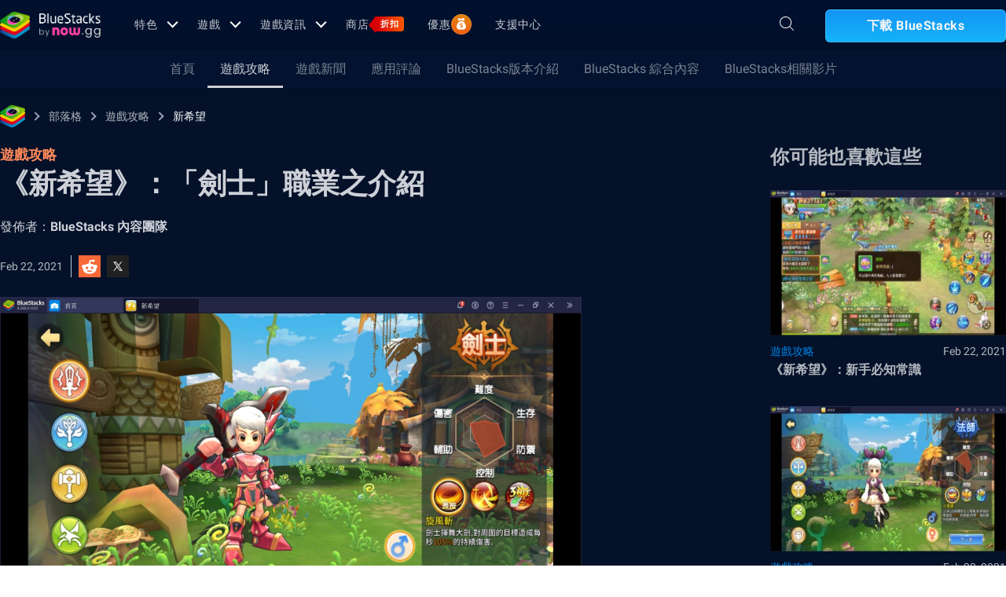

--- FILE ---
content_type: text/html; charset=utf-8
request_url: https://www.bluestacks.com/tw/blog/game-guides/new-hope/newhope-warrior-class-guide-tw.html
body_size: 75874
content:
<!DOCTYPE html><html lang="zh-hant" dir="ltr" data-country="US" data-locale="tw"><head><meta charSet="UTF-8"/><title>《新希望》：「劍士」職業之介紹 | BlueStacks</title><meta name="robots" content="index,follow"/><meta http-equiv="X-UA-Compatible" content="ie=edge"/><link rel="canonical" href="https://www.bluestacks.com/tw/blog/game-guides/new-hope/newhope-warrior-class-guide-tw.html"/><meta name="description" content="目前，《新希望》中共有4大職業可供玩家體驗。今日，小編將跟大家介紹「劍士」職業的簡介、基礎屬性、加點推薦及技能等方面。希望本文內容將對大家有所幫助！"/><meta name="baidu-site-verification" content="code-y42E1spUr0"/><meta name="theme-color" content="#FF42A5"/><meta property="og:locale" content="zh-Hant_TW"/><meta property="og:type" content="website"/><meta property="og:title" content="《新希望》：「劍士」職業之介紹 | BlueStacks"/><meta property="og:description" content="目前，《新希望》中共有4大職業可供玩家體驗。今日，小編將跟大家介紹「劍士」職業的簡介、基礎屬性、加點推薦及技能等方面。希望本文內容將對大家有所幫助！"/><meta property="og:url" content="https://www.bluestacks.com/tw/blog/game-guides/new-hope/newhope-warrior-class-guide-tw.html"/><meta property="og:site_name" content="Bluestacks - The Best Android Emulator on PC as Rated by You"/><meta property="article:publisher" content="https://www.facebook.com/BlueStacksInc/"/><meta property="og:updated_time" content="2021-10-04T11:56:17+00:00"/><meta property="fb:app_id" content="236804760387339"/><meta property="twitter:title" content="《新希望》：「劍士」職業之介紹 | BlueStacks"/><meta property="og:image:alt" content="《新希望》：「劍士」職業之介紹 | BlueStacks"/><meta name="twitter:title" content="《新希望》：「劍士」職業之介紹 | BlueStacks"/><meta name="twitter:description" content="目前，《新希望》中共有4大職業可供玩家體驗。今日，小編將跟大家介紹「劍士」職業的簡介、基礎屬性、加點推薦及技能等方面。希望本文內容將對大家有所幫助！"/><meta name="twitter:creator" content="@bluestacksinc"/><link rel="icon" href="https://cdn-www.bluestacks.com/bs-images/logo-icon.png" sizes="32x32"/><link rel="icon" href="https://cdn-www.bluestacks.com/bs-images/logo-icon.png" sizes="192x192"/><link rel="apple-touch-icon-precomposed" href="https://cdn-www.bluestacks.com/bs-images/logo-icon.png"/><meta name="msapplication-TileImage" content="https://cdn-www.bluestacks.com/bs-images/logo-icon.png"/><meta name="viewport" content="width=device-width,initial-scale=1,shrink-to-fit=no"/><meta name="google-site-verification" content="tbz8pRvfI7jRiJR8spPefljM-dF2Vi3MIxitsQ2oX_Y"/><meta name="naver-site-verification" content="c5e09798c62ac637c3a92471c52d236c3e4bffc1"/><meta name="referrer" content="no-referrer-when-downgrade"/><link rel="preconnect" href="https://cloud.bluestacks.com"/><link rel="dns-prefetch" href="https://www.google-analytics.com"/><link rel="preconnect" href="https://fonts.gstatic.com"/><meta property="og:image" content="https://cdn-www.bluestacks.com/bs-images/newhope-warrior-class-guide-tw-banner.jpg"/><meta property="og:image:secure_url" content="https://cdn-www.bluestacks.com/bs-images/newhope-warrior-class-guide-tw-banner.jpg"/><meta property="og:image:width" content="1200"/><meta property="og:image:height" content="630"/><meta property="og:image:type" content="image/jpeg"/><meta name="twitter:card" content="summary_large_image"/><meta name="twitter:image" content="https://cdn-www.bluestacks.com/bs-images/newhope-warrior-class-guide-tw-banner.jpg"/><meta name="next-head-count" content="40"/><script id="global-script" strategy="afterInteractive">
              window['gtag_enable_tcf_support'] = true;
              window.show_advertisement = true;
              // GA init function
              window.dataLayer = window.dataLayer || [];
              function gtag(){dataLayer.push(arguments);}
              </script><script id="quantcast-script" strategy="afterInteractive">
              window.inMobileScript = function() {
            var host = "bluestacks.com";
            var element = document.createElement("script");
            var firstScript = document.getElementsByTagName("script")[0];
            var url = "https://cmp.inmobi.com".concat("/choice/", "mw9xJtqPQGFbC", "/", host, "/choice.js?tag_version=V3");
            var uspTries = 0;
            var uspTriesLimit = 3;
            element.async = true;
            element.type = "text/javascript";
            element.src = url;
            firstScript.parentNode.insertBefore(element, firstScript);
            function makeStub() {
                var TCF_LOCATOR_NAME = "__tcfapiLocator";
                var queue = [];
                var win = window;
                var cmpFrame;
                function addFrame() {
                    var doc = win.document;
                    var otherCMP = !!win.frames[TCF_LOCATOR_NAME];
                    if (!otherCMP) {
                        if (doc.body) {
                            var iframe = doc.createElement("iframe");
                            iframe.style.cssText = "display:none";
                            iframe.name = TCF_LOCATOR_NAME;
                            doc.body.appendChild(iframe);
                        } else {
                            setTimeout(addFrame, 5);
                        }
                    }
                    return !otherCMP;
                }
                function tcfAPIHandler() {
                    var gdprApplies;
                    var args = arguments;
                    if (!args.length) {
                        return queue;
                    } else if (args[0] === "setGdprApplies") {
                        if (args.length > 3 && args[2] === 2 && typeof args[3] === "boolean") {
                            gdprApplies = args[3];
                            if (typeof args[2] === "function") {
                                args[2]("set", true);
                            }
                        }
                    } else if (args[0] === "ping") {
                        var retr = {
                            gdprApplies: gdprApplies,
                            cmpLoaded: false,
                            cmpStatus: "stub"
                        };
                        if (typeof args[2] === "function") {
                            args[2](retr);
                        }
                    } else {
                        if (args[0] === "init" && typeof args[3] === "object") {
                            args[3] = Object.assign(args[3], {
                                tag_version: "V3"
                            });
                        }
                        queue.push(args);
                    }
                }
                function postMessageEventHandler(event) {
                    var msgIsString = typeof event.data === "string";
                    var json = {};
                    try {
                        if (msgIsString) {
                            json = JSON.parse(event.data);
                        } else {
                            json = event.data;
                        }
                    } catch (ignore) {}
                    var payload = json.__tcfapiCall;
                    if (payload) {
                        window.__tcfapi(payload.command, payload.version, function(retValue, success) {
                            var returnMsg = {
                                __tcfapiReturn: {
                                    returnValue: retValue,
                                    success: success,
                                    callId: payload.callId
                                }
                            };
                            if (msgIsString) {
                                returnMsg = JSON.stringify(returnMsg);
                            }
                            if (event && event.source && event.source.postMessage) {
                                event.source.postMessage(returnMsg, "*");
                            }
                        }, payload.parameter);
                    }
                }
                while(win){
                    try {
                        if (win.frames[TCF_LOCATOR_NAME]) {
                            cmpFrame = win;
                            break;
                        }
                    } catch (ignore) {}
                    if (win === window.top) {
                        break;
                    }
                    win = win.parent;
                }
                if (!cmpFrame) {
                    addFrame();
                    win.__tcfapi = tcfAPIHandler;
                    win.addEventListener("message", postMessageEventHandler, false);
                }
            }
            makeStub();
            function makeGppStub() {
                const CMP_ID = 10;
                const SUPPORTED_APIS = [
                    "2:tcfeuv2",
                    "6:uspv1",
                    "7:usnatv1",
                    "8:usca",
                    "9:usvav1",
                    "10:uscov1",
                    "11:usutv1",
                    "12:usctv1"
                ];
                window.__gpp_addFrame = function(n) {
                    if (!window.frames[n]) {
                        if (document.body) {
                            var i = document.createElement("iframe");
                            i.style.cssText = "display:none";
                            i.name = n;
                            document.body.appendChild(i);
                        } else {
                            window.setTimeout(window.__gpp_addFrame, 10, n);
                        }
                    }
                };
                window.__gpp_stub = function() {
                    var b = arguments;
                    __gpp.queue = __gpp.queue || [];
                    __gpp.events = __gpp.events || [];
                    if (!b.length || b.length == 1 && b[0] == "queue") {
                        return __gpp.queue;
                    }
                    if (b.length == 1 && b[0] == "events") {
                        return __gpp.events;
                    }
                    var cmd = b[0];
                    var clb = b.length > 1 ? b[1] : null;
                    var par = b.length > 2 ? b[2] : null;
                    if (cmd === "ping") {
                        clb({
                            gppVersion: "1.1",
                            cmpStatus: "stub",
                            cmpDisplayStatus: "hidden",
                            signalStatus: "not ready",
                            supportedAPIs: SUPPORTED_APIS,
                            cmpId: CMP_ID,
                            sectionList: [],
                            applicableSections: [
                                -1
                            ],
                            gppString: "",
                            parsedSections: {}
                        }, true);
                    } else if (cmd === "addEventListener") {
                        if (!("lastId" in __gpp)) {
                            __gpp.lastId = 0;
                        }
                        __gpp.lastId++;
                        var lnr = __gpp.lastId;
                        __gpp.events.push({
                            id: lnr,
                            callback: clb,
                            parameter: par
                        });
                        clb({
                            eventName: "listenerRegistered",
                            listenerId: lnr,
                            data: true,
                            pingData: {
                                gppVersion: "1.1",
                                cmpStatus: "stub",
                                cmpDisplayStatus: "hidden",
                                signalStatus: "not ready",
                                supportedAPIs: SUPPORTED_APIS,
                                cmpId: CMP_ID,
                                sectionList: [],
                                applicableSections: [
                                    -1
                                ],
                                gppString: "",
                                parsedSections: {}
                            }
                        }, true);
                    } else if (cmd === "removeEventListener") {
                        var success = false;
                        for(var i = 0; i < __gpp.events.length; i++){
                            if (__gpp.events[i].id == par) {
                                __gpp.events.splice(i, 1);
                                success = true;
                                break;
                            }
                        }
                        clb({
                            eventName: "listenerRemoved",
                            listenerId: par,
                            data: success,
                            pingData: {
                                gppVersion: "1.1",
                                cmpStatus: "stub",
                                cmpDisplayStatus: "hidden",
                                signalStatus: "not ready",
                                supportedAPIs: SUPPORTED_APIS,
                                cmpId: CMP_ID,
                                sectionList: [],
                                applicableSections: [
                                    -1
                                ],
                                gppString: "",
                                parsedSections: {}
                            }
                        }, true);
                    } else if (cmd === "hasSection") {
                        clb(false, true);
                    } else if (cmd === "getSection" || cmd === "getField") {
                        clb(null, true);
                    } else {
                        __gpp.queue.push([].slice.apply(b));
                    }
                };
                window.__gpp_msghandler = function(event) {
                    var msgIsString = typeof event.data === "string";
                    try {
                        var json = msgIsString ? JSON.parse(event.data) : event.data;
                    } catch (e) {
                        var json = null;
                    }
                    if (typeof json === "object" && json !== null && "__gppCall" in json) {
                        var i = json.__gppCall;
                        window.__gpp(i.command, function(retValue, success) {
                            var returnMsg = {
                                __gppReturn: {
                                    returnValue: retValue,
                                    success: success,
                                    callId: i.callId
                                }
                            };
                            event.source.postMessage(msgIsString ? JSON.stringify(returnMsg) : returnMsg, "*");
                        }, "parameter" in i ? i.parameter : null, "version" in i ? i.version : "1.1");
                    }
                };
                if (!("__gpp" in window) || typeof window.__gpp !== "function") {
                    window.__gpp = window.__gpp_stub;
                    window.addEventListener("message", window.__gpp_msghandler, false);
                    window.__gpp_addFrame("__gppLocator");
                }
            }
            makeGppStub();
            var uspStubFunction = function() {
                var arg = arguments;
                if (typeof window.__uspapi !== uspStubFunction) {
                    setTimeout(function() {
                        if (typeof window.__uspapi !== "undefined") {
                            window.__uspapi.apply(window.__uspapi, arg);
                        }
                    }, 500);
                }
            };
            var checkIfUspIsReady = function() {
                uspTries++;
                if (window.__uspapi === uspStubFunction && uspTries < uspTriesLimit) {
                    console.warn("USP is not accessible");
                } else {
                    clearInterval(uspInterval);
                }
            };
            if (typeof window.__uspapi === "undefined") {
                window.__uspapi = uspStubFunction;
                var uspInterval = setInterval(checkIfUspIsReady, 6000);
            }
        };
             (
              ()=>{
            window.getDomainFromUrl = function(url_) {
                const url = new URL(url_);
                const parts = url.hostname.split(".");
                if (parts.length > 2) {
                    return parts.slice(-2).join(".");
                }
                return url.hostname;
            };
            // Listen for the parent's response
            window.addEventListener("message", (event)=>{
                const domain = window.getDomainFromUrl(event.origin);
                if ([
                    "bluestacks.com",
                    "bstkinternal.net"
                ].includes(domain)) {
                    if (event.data.action_type === "isBS5ClientResult") {
                        document.querySelector("body").dataset["appplayer"] = true;
                        window.appplayer = true;
                        console.warn("AppCenter is detected");
                    }
                }
            });
            window.gotAppPlayerBackPage = ()=>{
                if (window.location.pathname == "/products/deals.html") {
                    window.parent.postMessage({
                        action_type: "goback"
                    }, "https://cdn-bgp.bluestacks.com");
                    return;
                }
                if (window.history.length > 1) {
                    window.history.back();
                } else {
                    window.parent.postMessage({
                        action_type: "goback"
                    }, "https://cdn-bgp.bluestacks.com");
                }
            };
            window.addAppPlayerBackButton = ()=>{
                var ref;
                const button = document.createElement("button");
                button.className = "app-placyer-back"; // Add class
                button.innerHTML = `
                <svg xmlns="http://www.w3.org/2000/svg" width="20" height="20" viewBox="0 0 20 20" fill="none">
                    <path d="M17 10.5H3M3 10.5L8.5 5M3 10.5L8.5 16" 
                          stroke="#F7FAFF" strokeWidth="2" 
                          style="stroke: rgb(247, 250, 255); stroke-opacity: 1;">
                    </path>
                </svg>
                Go Back
            `;
                button.onclick = window.gotAppPlayerBackPage;
                document === null || document === void 0 ? void 0 : (ref = document.body) === null || ref === void 0 ? void 0 : ref.appendChild(button);
            };
            // Call the function to add the button
            if (window.self !== window.top) {
                window.parent.postMessage({
                    action_type: "isBS5Client"
                }, "https://cdn-bgp.bluestacks.com");
                window.isBS5ClientInterval = setInterval(()=>{
                    window.parent.postMessage({
                        action_type: "isBS5Client"
                    }, "https://cdn-bgp.bluestacks.com");
                }, 50);
                setTimeout(()=>{
                    window.parent.postMessage({
                        action_type: "isBS5Client"
                    }, "https://cdn-bgp.bluestacks.com");
                    window.addAppPlayerBackButton();
                    if (window.isBS5ClientInterval) {
                        clearInterval(window.isBS5ClientInterval);
                    }
                }, 2000);
            } else {
                inMobileScript();
            }
        }
             )();
             </script><script strategy="lazyOnload">
                  let bstkLazyloadImages = () =>{
                    var forEach = (list, callback) => {
                      Array.prototype.forEach.call(list, callback);
                    };
                    var preloadImage = (img) => {
                      const src = img.getAttribute("data-src");
                      const oSrc = img.getAttribute("data-org");
                      const tryAlt = img.getAttribute("data-try-alt"); 

                      if (!src) return;

                      const virtualImg = new Image();
                      virtualImg.src = src;

                      virtualImg.onload = (e) => {
                        img.setAttribute("src", src);
                        img.addEventListener(
                          "load",
                          function loaded() {
                            if (!img) return;
                            img.classList.add("loadded");
                            img.classList.add("unblur");
                            img.classList.remove("lazy");
                          },
                          false
                        );
                      };

                      function tryAltDomains(errorImg, index){
                        return new Promise((resolve, reject) => { 
                          let domains = ["d2u1q3j7uk6p0t.cloudfront.net"]
                          if(domains[index]){
                            let newImg = errorImg.split('/');
                            newImg[2] = domains[index];
                            newImg = newImg.join('/')
                            const img = new Image();
                            img.src = newImg;
                            if (img.complete) {
                              resolve(newImg);
                            } else {
                              img.onload = () => {
                                resolve(newImg);
                              };
                              img.onerror = () => {
                                if(index < domains.length){
                                  return resolve(tryAltDomains(newImg, index + 1));
                                }else{
                                  return reject(false);
                                }
                              };
                            }
                          }else{
                            return reject(false);
                          }
                        })
                      }
                      
                      virtualImg.onerror = (e) => {
                        const fallbackSrc = img.getAttribute("data-fallback");
                        if(tryAlt){
                          tryAltDomains(oSrc, 0)
                          .then((newImg)=>{
                            img.setAttribute("src", newImg);
                          })
                          .catch(()=>{
                            if (fallbackSrc) {
                              img.setAttribute("src", fallbackSrc);
                              img.classList.add("fallback-img");
                            }
                          })
                        }else{
                          if (fallbackSrc) {
                            img.setAttribute("src", fallbackSrc);
                            img.classList.add("fallback-img");
                          }
                        }
                        img.classList.add("loadded");
                        img.classList.add("unblur");
                        img.classList.remove("lazy");
                      };
                    };

                    
                    var lazys = document.querySelectorAll("img.lazy");

                    /**
                     * Checking for Browser support, if not has load it all.
                     */
                    if (!("IntersectionObserver" in window)) {
                      forEach(lazys, (lazy) => preloadImage(lazy));
                    } else {
                      /**
                       * [onIntersection description]
                       * @param  {[type]} entries [description]
                       */
                      const onIntersection = (entries) => {
                        forEach(entries, (entry) => {
                          if (entry.intersectionRatio > 0) {
                            scroll.unobserve(entry.target);
                            preloadImage(entry.target);
                          }
                        });
                      };

                      /**
                       * instance of the IntersectionObserver
                       * @param {[callback]} onIntersection
                       * @see https://developer.mozilla.org/en-US/docs/Web/API/Intersection_Observer_API
                       */
                      const scroll = new IntersectionObserver(onIntersection, {
                        rootMargin: "50px 0px",
                        threshold: 0.1,
                      });

                      /**
                       * Targeting all selected elements to be observed
                       */
                      forEach(lazys, (lazy) => scroll.observe(lazy));
                    }
                  }
                  document.addEventListener("DOMContentLoaded", () => {
                    bstkLazyloadImages();
                    setTimeout(()=>{
                      bstkLazyloadImages();
                    },3000)
                  })

                  </script><script id="gtag-base" strategy="afterInteractive">
            // <!-- Google Tag Manager -->
            (function(w,d,s,l,i){w[l]=w[l]||[];w[l].push({'gtm.start':
            new Date().getTime(),event:'gtm.js'});var f=d.getElementsByTagName(s)[0],
            j=d.createElement(s),dl=l!='dataLayer'?'&l='+l:'';j.async=true;j.src=
            'https://www.googletagmanager.com/gtm.js?id='+i+dl;f.parentNode.insertBefore(j,f);
            })(window,document,'script','dataLayer','GTM-W4Z4SG');
            // <!-- End Google Tag Manager -->
          </script><script strategy="afterInteractive">
              let quantcastTimerCount = 0;
              let domain_name = 'bluestacks.com';
              let quantcastCookie = getCookie('quant_cast_cookie');
              if(quantcastCookie == 'accept'){
                window.show_advertisement = true;
              }else{
                window.show_advertisement = false;
              }
              if (
                location.hostname.includes('bluestacks.com')
              ) {
                domain_name = 'bluestacks.com';
              } else if (location.hostname === 'local.bluestacks.com') {
                domain_name = 'local.bluestacks.com';
              } else if (location.hostname === 'localhost') {
                domain_name = 'localhost';
              } else {
                domain_name = 'bstkinternal.net';
              }

              function getCookie(cname) {
                var name = cname + "=";
                var decodedCookie = decodeURIComponent(document.cookie);
                var ca = decodedCookie.split(';');
                for (var i = 0; i < ca.length; i++) {
                  var c = ca[i];
                  while (c.charAt(0) == ' ') {
                    c = c.substring(1);
                  }
                  if (c.indexOf(name) == 0) {
                    return c.substring(name.length, c.length);
                  }
                }
                return "";
              }
              var setCookie = (cookieName, cookieValue, daysToExpire) => {
                var date = new Date();
                date.setTime(date.getTime() + daysToExpire * 24 * 60 * 60 * 1000);
                var expires = 'expires=' + date.toUTCString();
                document.cookie = cookieName + '=' + cookieValue + ';' + expires + ';' + domain_name + ';path=/';
              };
              let gtmLoaded = false;
              let gaLoaded = false;

              const loadGTM = () => {
                if (!gtmLoaded) {
                  let quantcastCookie = getCookie('quant_cast_cookie');
                  if (quantcastCookie == 'accept') {
                    gtmLoaded = true;
                    let gtmScriptTag = document.createElement('script');
                    gtmScriptTag.src = '/wp-content/themes/bluestacks/js/gtm.js';
                    gtmScriptTag.async = true;
                    document.head.appendChild(gtmScriptTag);
                  }
                }
              }

              const loadGA = () => {
                if (!gaLoaded) {
                  let quantcastCookie = getCookie('quant_cast_cookie');
                  if (quantcastCookie) {
                    gaLoaded = true;
                    let gaScriptTag = document.createElement('script');
                    gaScriptTag.src = 'https://www.googletagmanager.com/gtag/js?id=G-3PED3R14PQ';
                    gaScriptTag.async = true;
                    document.head.appendChild(gaScriptTag);
          
                    setTimeout(function(){
                      gtag('js', new Date());
                      gtag('config', 'G-3PED3R14PQ');
                    },1000);
                  }
                }
              }

              window.quant_cast_cookie = true;
              document.addEventListener( 'click', function ( event ) {
                let eleClass = event.target.className.toString();
                // Save and Exit button event
                if(!event.target.className){
                  eleClass = event.target.parentElement.className.toString();
                }
                if(event.target && (eleClass.trim() == 'css-47sehv' || event.target.className == 'qc-cmp2-close-icon') ) {
                  setCookie('quant_cast_cookie',window.quant_cast_cookie , 30);
                  //loadGTM();
                  loadGA();
                };
                let moreOptClass = event.target.className.toString();
                if(!event.target.className){
                  moreOptClass = event.target.parentElement.className.toString();
                }
                // Save and Exit button event
                if(event.target && (moreOptClass.trim() == 'css-1hy2vtq') ) {
                  window.quant_cast_cookie = false;
                };
                if(event.target && (event.target.innerText == 'REJECT ALL' || event.target.innerText == 'OFF')) {
                  quant_cast_cookie = false;
                };
                if(event.target && (event.target.innerText == 'ACCEPT ALL' || event.target.innerText == 'ON')) {
                  quant_cast_cookie = true;
                };
              });

              let quantcastInterval = setInterval(function() {
                //loadGTM();
                loadGA();
              }, 1000)</script><script id="gtag-base" strategy="afterInteractive">
              const loadGAOther = () => {
                let gaScriptTag = document.createElement('script');
                gaScriptTag.src = 'https://www.googletagmanager.com/gtag/js?id=G-3PED3R14PQ';
                gaScriptTag.async = true;
                document.head.appendChild(gaScriptTag);

                setTimeout(function(){
                  gtag('js', new Date());
                  gtag('config', 'G-3PED3R14PQ');
                },1000);
              }
              loadGAOther();
          </script><meta name="next-font-preconnect"/><noscript data-n-css=""></noscript><script defer="" nomodule="" src="/_next/static/chunks/polyfills-5cd94c89d3acac5f.js"></script><script src="/_next/static/chunks/webpack-5c7687d58c15049a.js" defer=""></script><script src="/_next/static/chunks/framework-9cf46cf0fe8d1146.js" defer=""></script><script src="/_next/static/chunks/main-3456a641930ebb2c.js" defer=""></script><script src="/_next/static/chunks/pages/_app-8ca3d3d5004bdddc.js" defer=""></script><script src="/_next/static/chunks/0975f2b1-5217cdcae2597d7e.js" defer=""></script><script src="/_next/static/chunks/2675-3b682edc71d44a12.js" defer=""></script><script src="/_next/static/chunks/1795-fcd12dc84069a4bf.js" defer=""></script><script src="/_next/static/chunks/3944-cd7826df83de1a13.js" defer=""></script><script src="/_next/static/chunks/9941-7c93e2f1f995e0b4.js" defer=""></script><script src="/_next/static/chunks/8899-dfead38c7a94fc11.js" defer=""></script><script src="/_next/static/chunks/5594-09637f7cea7be4bf.js" defer=""></script><script src="/_next/static/chunks/234-58bc333aa305c9ed.js" defer=""></script><script src="/_next/static/chunks/4226-c639c30f8141e557.js" defer=""></script><script src="/_next/static/chunks/8491-4c71c3566a2de3c1.js" defer=""></script><script src="/_next/static/chunks/6135-012f331052b28488.js" defer=""></script><script src="/_next/static/chunks/2213-c66bee480eed9fdb.js" defer=""></script><script src="/_next/static/chunks/138-9f18ca18fcbd12d7.js" defer=""></script><script src="/_next/static/chunks/594-b67a1b25c478fc9d.js" defer=""></script><script src="/_next/static/chunks/8828-c9358b63fa93834d.js" defer=""></script><script src="/_next/static/chunks/2751-011b78d8e1fb1a72.js" defer=""></script><script src="/_next/static/chunks/pages/blog/%5Bcategory%5D/%5Bslug%5D/%5Barticle%5D-40adf2a868b7a280.js" defer=""></script><script src="/_next/static/RxqVKMWk7HOkDUjqAe0jj/_buildManifest.js" defer=""></script><script src="/_next/static/RxqVKMWk7HOkDUjqAe0jj/_ssgManifest.js" defer=""></script><script src="/_next/static/RxqVKMWk7HOkDUjqAe0jj/_middlewareManifest.js" defer=""></script><style data-styled="" data-styled-version="5.3.11">@font-face{font-family:'Roboto';font-style:normal;font-weight:400;font-display:swap;src:url(https://fonts.gstatic.com/s/roboto/v30/KFOmCnqEu92Fr1Mu72xKKTU1Kvnz.woff2) format('woff2');unicode-range:U+0460-052F,U+1C80-1C88,U+20B4,U+2DE0-2DFF,U+A640-A69F,U+FE2E-FE2F;}/*!sc*/
@font-face{font-family:'Roboto';font-style:normal;font-weight:400;font-display:swap;src:url(https://fonts.gstatic.com/s/roboto/v30/KFOmCnqEu92Fr1Mu5mxKKTU1Kvnz.woff2) format('woff2');unicode-range:U+0301,U+0400-045F,U+0490-0491,U+04B0-04B1,U+2116;}/*!sc*/
@font-face{font-family:'Roboto';font-style:normal;font-weight:400;font-display:swap;src:url(https://fonts.gstatic.com/s/roboto/v30/KFOmCnqEu92Fr1Mu7mxKKTU1Kvnz.woff2) format('woff2');unicode-range:U+1F00-1FFF;}/*!sc*/
@font-face{font-family:'Roboto';font-style:normal;font-weight:400;font-display:swap;src:url(https://fonts.gstatic.com/s/roboto/v30/KFOmCnqEu92Fr1Mu4WxKKTU1Kvnz.woff2) format('woff2');unicode-range:U+0370-03FF;}/*!sc*/
@font-face{font-family:'Roboto';font-style:normal;font-weight:400;font-display:swap;src:url(https://fonts.gstatic.com/s/roboto/v30/KFOmCnqEu92Fr1Mu7WxKKTU1Kvnz.woff2) format('woff2');unicode-range:U+0102-0103,U+0110-0111,U+0128-0129,U+0168-0169,U+01A0-01A1,U+01AF-01B0,U+1EA0-1EF9,U+20AB;}/*!sc*/
@font-face{font-family:'Roboto';font-style:normal;font-weight:400;font-display:swap;src:url(https://fonts.gstatic.com/s/roboto/v30/KFOmCnqEu92Fr1Mu7GxKKTU1Kvnz.woff2) format('woff2');unicode-range:U+0100-024F,U+0259,U+1E00-1EFF,U+2020,U+20A0-20AB,U+20AD-20CF,U+2113,U+2C60-2C7F,U+A720-A7FF;}/*!sc*/
@font-face{font-family:'Roboto';font-style:normal;font-weight:400;font-display:swap;src:url(https://fonts.gstatic.com/s/roboto/v30/KFOmCnqEu92Fr1Mu4mxKKTU1Kg.woff2) format('woff2');unicode-range:U+0000-00FF,U+0131,U+0152-0153,U+02BB-02BC,U+02C6,U+02DA,U+02DC,U+2000-206F,U+2074,U+20AC,U+2122,U+2191,U+2193,U+2212,U+2215,U+FEFF,U+FFFD;}/*!sc*/
@font-face{font-family:'Roboto';font-style:normal;font-weight:500;font-display:swap;src:url(https://fonts.gstatic.com/s/roboto/v30/KFOlCnqEu92Fr1MmEU9fCRc4AMP6lbBP.woff2) format('woff2');unicode-range:U+0460-052F,U+1C80-1C88,U+20B4,U+2DE0-2DFF,U+A640-A69F,U+FE2E-FE2F;}/*!sc*/
@font-face{font-family:'Roboto';font-style:normal;font-weight:500;font-display:swap;src:url(https://fonts.gstatic.com/s/roboto/v30/KFOlCnqEu92Fr1MmEU9fABc4AMP6lbBP.woff2) format('woff2');unicode-range:U+0301,U+0400-045F,U+0490-0491,U+04B0-04B1,U+2116;}/*!sc*/
@font-face{font-family:'Roboto';font-style:normal;font-weight:500;font-display:swap;src:url(https://fonts.gstatic.com/s/roboto/v30/KFOlCnqEu92Fr1MmEU9fCBc4AMP6lbBP.woff2) format('woff2');unicode-range:U+1F00-1FFF;}/*!sc*/
@font-face{font-family:'Roboto';font-style:normal;font-weight:500;font-display:swap;src:url(https://fonts.gstatic.com/s/roboto/v30/KFOlCnqEu92Fr1MmEU9fBxc4AMP6lbBP.woff2) format('woff2');unicode-range:U+0370-03FF;}/*!sc*/
@font-face{font-family:'Roboto';font-style:normal;font-weight:500;font-display:swap;src:url(https://fonts.gstatic.com/s/roboto/v30/KFOlCnqEu92Fr1MmEU9fCxc4AMP6lbBP.woff2) format('woff2');unicode-range:U+0102-0103,U+0110-0111,U+0128-0129,U+0168-0169,U+01A0-01A1,U+01AF-01B0,U+1EA0-1EF9,U+20AB;}/*!sc*/
@font-face{font-family:'Roboto';font-style:normal;font-weight:500;font-display:swap;src:url(https://fonts.gstatic.com/s/roboto/v30/KFOlCnqEu92Fr1MmEU9fChc4AMP6lbBP.woff2) format('woff2');unicode-range:U+0100-024F,U+0259,U+1E00-1EFF,U+2020,U+20A0-20AB,U+20AD-20CF,U+2113,U+2C60-2C7F,U+A720-A7FF;}/*!sc*/
@font-face{font-family:'Roboto';font-style:normal;font-weight:500;font-display:swap;src:url(https://fonts.gstatic.com/s/roboto/v30/KFOlCnqEu92Fr1MmEU9fBBc4AMP6lQ.woff2) format('woff2');unicode-range:U+0000-00FF,U+0131,U+0152-0153,U+02BB-02BC,U+02C6,U+02DA,U+02DC,U+2000-206F,U+2074,U+20AC,U+2122,U+2191,U+2193,U+2212,U+2215,U+FEFF,U+FFFD;}/*!sc*/
@font-face{font-family:'Roboto';font-style:normal;font-weight:700;font-display:swap;src:url(https://fonts.gstatic.com/s/roboto/v30/KFOlCnqEu92Fr1MmWUlfCRc4AMP6lbBP.woff2) format('woff2');unicode-range:U+0460-052F,U+1C80-1C88,U+20B4,U+2DE0-2DFF,U+A640-A69F,U+FE2E-FE2F;}/*!sc*/
@font-face{font-family:'Roboto';font-style:normal;font-weight:700;font-display:swap;src:url(https://fonts.gstatic.com/s/roboto/v30/KFOlCnqEu92Fr1MmWUlfABc4AMP6lbBP.woff2) format('woff2');unicode-range:U+0301,U+0400-045F,U+0490-0491,U+04B0-04B1,U+2116;}/*!sc*/
@font-face{font-family:'Roboto';font-style:normal;font-weight:700;font-display:swap;src:url(https://fonts.gstatic.com/s/roboto/v30/KFOlCnqEu92Fr1MmWUlfCBc4AMP6lbBP.woff2) format('woff2');unicode-range:U+1F00-1FFF;}/*!sc*/
@font-face{font-family:'Roboto';font-style:normal;font-weight:700;font-display:swap;src:url(https://fonts.gstatic.com/s/roboto/v30/KFOlCnqEu92Fr1MmWUlfBxc4AMP6lbBP.woff2) format('woff2');unicode-range:U+0370-03FF;}/*!sc*/
@font-face{font-family:'Roboto';font-style:normal;font-weight:700;font-display:swap;src:url(https://fonts.gstatic.com/s/roboto/v30/KFOlCnqEu92Fr1MmWUlfCxc4AMP6lbBP.woff2) format('woff2');unicode-range:U+0102-0103,U+0110-0111,U+0128-0129,U+0168-0169,U+01A0-01A1,U+01AF-01B0,U+1EA0-1EF9,U+20AB;}/*!sc*/
@font-face{font-family:'Roboto';font-style:normal;font-weight:700;font-display:swap;src:url(https://fonts.gstatic.com/s/roboto/v30/KFOlCnqEu92Fr1MmWUlfChc4AMP6lbBP.woff2) format('woff2');unicode-range:U+0100-024F,U+0259,U+1E00-1EFF,U+2020,U+20A0-20AB,U+20AD-20CF,U+2113,U+2C60-2C7F,U+A720-A7FF;}/*!sc*/
@font-face{font-family:'Roboto';font-style:normal;font-weight:700;font-display:swap;src:url(https://fonts.gstatic.com/s/roboto/v30/KFOlCnqEu92Fr1MmWUlfBBc4AMP6lQ.woff2) format('woff2');unicode-range:U+0000-00FF,U+0131,U+0152-0153,U+02BB-02BC,U+02C6,U+02DA,U+02DC,U+2000-206F,U+2074,U+20AC,U+2122,U+2191,U+2193,U+2212,U+2215,U+FEFF,U+FFFD;}/*!sc*/
@font-face{font-family:'Poppins';font-style:normal;font-weight:400;font-display:swap;src:url(https://fonts.gstatic.com/s/poppins/v20/pxiEyp8kv8JHgFVrJJbecnFHGPezSQ.woff2) format('woff2');unicode-range:U+0900-097F,U+1CD0-1CF6,U+1CF8-1CF9,U+200C-200D,U+20A8,U+20B9,U+25CC,U+A830-A839,U+A8E0-A8FB;}/*!sc*/
@font-face{font-family:'Poppins';font-style:normal;font-weight:400;font-display:swap;src:url(https://fonts.gstatic.com/s/poppins/v20/pxiEyp8kv8JHgFVrJJnecnFHGPezSQ.woff2) format('woff2');unicode-range:U+0100-024F,U+0259,U+1E00-1EFF,U+2020,U+20A0-20AB,U+20AD-20CF,U+2113,U+2C60-2C7F,U+A720-A7FF;}/*!sc*/
@font-face{font-family:'Poppins';font-style:normal;font-weight:400;font-display:swap;src:url(https://fonts.gstatic.com/s/poppins/v20/pxiEyp8kv8JHgFVrJJfecnFHGPc.woff2) format('woff2');unicode-range:U+0000-00FF,U+0131,U+0152-0153,U+02BB-02BC,U+02C6,U+02DA,U+02DC,U+2000-206F,U+2074,U+20AC,U+2122,U+2191,U+2193,U+2212,U+2215,U+FEFF,U+FFFD;}/*!sc*/
@font-face{font-family:'Poppins';font-style:normal;font-weight:500;font-display:swap;src:url(https://fonts.gstatic.com/s/poppins/v20/pxiByp8kv8JHgFVrLGT9Z11lFd2JQEl8qw.woff2) format('woff2');unicode-range:U+0900-097F,U+1CD0-1CF6,U+1CF8-1CF9,U+200C-200D,U+20A8,U+20B9,U+25CC,U+A830-A839,U+A8E0-A8FB;}/*!sc*/
@font-face{font-family:'Poppins';font-style:normal;font-weight:500;font-display:swap;src:url(https://fonts.gstatic.com/s/poppins/v20/pxiByp8kv8JHgFVrLGT9Z1JlFd2JQEl8qw.woff2) format('woff2');unicode-range:U+0100-024F,U+0259,U+1E00-1EFF,U+2020,U+20A0-20AB,U+20AD-20CF,U+2113,U+2C60-2C7F,U+A720-A7FF;}/*!sc*/
@font-face{font-family:'Poppins';font-style:normal;font-weight:500;font-display:swap;src:url(https://fonts.gstatic.com/s/poppins/v20/pxiByp8kv8JHgFVrLGT9Z1xlFd2JQEk.woff2) format('woff2');unicode-range:U+0000-00FF,U+0131,U+0152-0153,U+02BB-02BC,U+02C6,U+02DA,U+02DC,U+2000-206F,U+2074,U+20AC,U+2122,U+2191,U+2193,U+2212,U+2215,U+FEFF,U+FFFD;}/*!sc*/
@font-face{font-family:'Poppins';font-style:normal;font-weight:600;font-display:swap;src:url(https://fonts.gstatic.com/s/poppins/v20/pxiByp8kv8JHgFVrLEj6Z11lFd2JQEl8qw.woff2) format('woff2');unicode-range:U+0900-097F,U+1CD0-1CF6,U+1CF8-1CF9,U+200C-200D,U+20A8,U+20B9,U+25CC,U+A830-A839,U+A8E0-A8FB;}/*!sc*/
@font-face{font-family:'Poppins';font-style:normal;font-weight:600;font-display:swap;src:url(https://fonts.gstatic.com/s/poppins/v20/pxiByp8kv8JHgFVrLEj6Z1JlFd2JQEl8qw.woff2) format('woff2');unicode-range:U+0100-024F,U+0259,U+1E00-1EFF,U+2020,U+20A0-20AB,U+20AD-20CF,U+2113,U+2C60-2C7F,U+A720-A7FF;}/*!sc*/
@font-face{font-family:'Poppins';font-style:normal;font-weight:600;font-display:swap;src:url(https://fonts.gstatic.com/s/poppins/v20/pxiByp8kv8JHgFVrLEj6Z1xlFd2JQEk.woff2) format('woff2');unicode-range:U+0000-00FF,U+0131,U+0152-0153,U+02BB-02BC,U+02C6,U+02DA,U+02DC,U+2000-206F,U+2074,U+20AC,U+2122,U+2191,U+2193,U+2212,U+2215,U+FEFF,U+FFFD;}/*!sc*/
@font-face{font-family:'Poppins';font-style:normal;font-weight:700;font-display:swap;src:url(https://fonts.gstatic.com/s/poppins/v20/pxiByp8kv8JHgFVrLCz7Z11lFd2JQEl8qw.woff2) format('woff2');unicode-range:U+0900-097F,U+1CD0-1CF6,U+1CF8-1CF9,U+200C-200D,U+20A8,U+20B9,U+25CC,U+A830-A839,U+A8E0-A8FB;}/*!sc*/
@font-face{font-family:'Poppins';font-style:normal;font-weight:700;font-display:swap;src:url(https://fonts.gstatic.com/s/poppins/v20/pxiByp8kv8JHgFVrLCz7Z1JlFd2JQEl8qw.woff2) format('woff2');unicode-range:U+0100-024F,U+0259,U+1E00-1EFF,U+2020,U+20A0-20AB,U+20AD-20CF,U+2113,U+2C60-2C7F,U+A720-A7FF;}/*!sc*/
@font-face{font-family:'Poppins';font-style:normal;font-weight:700;font-display:swap;src:url(https://fonts.gstatic.com/s/poppins/v20/pxiByp8kv8JHgFVrLCz7Z1xlFd2JQEk.woff2) format('woff2');unicode-range:U+0000-00FF,U+0131,U+0152-0153,U+02BB-02BC,U+02C6,U+02DA,U+02DC,U+2000-206F,U+2074,U+20AC,U+2122,U+2191,U+2193,U+2212,U+2215,U+FEFF,U+FFFD;}/*!sc*/
*{font-family:'Roboto',sans-serif;box-sizing:border-box;margin:0;padding:0;}/*!sc*/
*:focus,*:active,*:hover{outline:none;}/*!sc*/
.overflow-y-hidden{overflow-y:hidden;}/*!sc*/
.blog-home-page *{font-family:"Poppins",sans-serif;}/*!sc*/
.blog-home-page .subscribe-email .pop-up-content .upper-section .heading{width:100%;}/*!sc*/
.blog-home-page .header-wrapper .container .right-section .language-selector .language-selector-btn:hover .sub-menu{top:64px;}/*!sc*/
.blog-home-page .cat-lbl[data-cat="updates"],.blog-home-page .cat-title[data-cat="updates"]{color:#ea526f !important;}/*!sc*/
.blog-home-page .cat-lbl[data-cat="news"],.blog-home-page .cat-title[data-cat="news"]{color:#3ddc97 !important;}/*!sc*/
.blog-home-page .cat-lbl[data-cat="game-guides"],.blog-home-page .cat-title[data-cat="game-guides"]{color:#ff8a5b !important;}/*!sc*/
.blog-home-page .cat-lbl[data-cat="bluestacks-exclusives"],.blog-home-page .cat-title[data-cat="bluestacks-exclusives"]{color:#FFD500 !important;}/*!sc*/
.blog-home-page .cat-lbl[data-cat="bluestacks-roundups"],.blog-home-page .cat-title[data-cat="bluestacks-roundups"]{color:#CD4631 !important;}/*!sc*/
.blog-home-page .cat-lbl[data-cat="app-reviews"],.blog-home-page .cat-title[data-cat="app-reviews"]{color:#25CED1 !important;}/*!sc*/
@media (max-width:767px){.blog-home-page .subscribe-email{display:block;}.blog-home-page .subscribe-email .content-box .container{-webkit-flex-direction:column;-ms-flex-direction:column;flex-direction:column;-webkit-box-pack:center;-webkit-justify-content:center;-ms-flex-pack:center;justify-content:center;}.blog-home-page .subscribe-email .content-box .container .subscribe-heading{font-weight:700;font-size:18px !important;line-height:28px;padding:0;-webkit-flex:unset;-ms-flex:unset;flex:unset;}.blog-home-page .subscribe-email .content-box .container .newsletter-blog.subscribe-box{width:100%;margin-top:24px;}.blog-home-page .subscribe-email .content-box .container .newsletter-blog.subscribe-box .nw-error{top:-28px;font-size:10px;}}/*!sc*/
html,body{margin:0;padding:0;width:100%;background:#ffffff;}/*!sc*/
ul[class]{list-style:none;padding:0;margin:0;}/*!sc*/
button,.btn{cursor:pointer;}/*!sc*/
h1,h2,h3,h4,h5,h6,p,span{margin:0;font-weight:unset;}/*!sc*/
a{color:inherit;-webkit-text-decoration:none;text-decoration:none;cursor:pointer;}/*!sc*/
b,strong{font-family:var(--font-bold);}/*!sc*/
.inline-lazy{display:inline;}/*!sc*/
.main-content{min-height:calc(100vh - 297px);}/*!sc*/
.mac_intel-no-download .download-button,.experiment_variant .mac_intel-no-download .download-button,.mac_intel-no-download .container .right-section .download-buttons a.download-button,.experiment_variant .mac_intel-no-download.mac-os a.old-download,.mac_intel-no-download .container .left-section .download-ab-button,.mac_intel-no-download .left-section .download-ab-button,.mac_intel-no-download .old-download.download-ab-button,.mac_intel-no-download .container .download-wrapper > a.download-button{background:#b3c1ce !important;cursor:default;}/*!sc*/
.mac_intel-no-download .download-button:hover,.experiment_variant .mac_intel-no-download .download-button:hover,.mac_intel-no-download .container .right-section .download-buttons a.download-button:hover,.experiment_variant .mac_intel-no-download.mac-os a.old-download:hover,.mac_intel-no-download .container .left-section .download-ab-button:hover,.mac_intel-no-download .left-section .download-ab-button:hover,.mac_intel-no-download .old-download.download-ab-button:hover,.mac_intel-no-download .container .download-wrapper > a.download-button:hover{background:#b3c1ce !important;webkit-filter:none;-webkit-filter:none;filter:none;}/*!sc*/
.mac_intel-no-download .sub-title a{pointer-events:none;color:#b3c1ce !important;cursor:default;}/*!sc*/
.mac_intel-no-download .pop-up-content .lower-section .download-wrapper .old-download.download-button{color:#bbb;}/*!sc*/
.tooltip-text-mac_intel{display:none;width:-webkit-max-content;width:-moz-max-content;width:max-content;max-width:365px;line-height:1.5em;}/*!sc*/
.mac_intel-no-download-tooltip{overflow:visible !important;z-index:1;}/*!sc*/
.mac_intel-no-download-tooltip .tooltip-text-mac_intel{position:absolute;background:rgba(0,0,0,0.9);color:white;padding:4px 12px;border-radius:8px;font-size:14px;font-weight:normal;top:130%;left:50%;-webkit-transform:translateX(-50%) scale(0.9);-ms-transform:translateX(-50%) scale(0.9);transform:translateX(-50%) scale(0.9);opacity:0;visibility:hidden;-webkit-transition:all 0.3s ease-in-out;transition:all 0.3s ease-in-out;box-shadow:0 4px 10px rgba(0,0,0,0.2);}/*!sc*/
.mac_intel-no-download-tooltip .tooltip-text-mac_intel::after{content:"";position:absolute;bottom:100%;left:50%;-webkit-transform:translateX(-50%);-ms-transform:translateX(-50%);transform:translateX(-50%);border-width:8px;border-style:solid;border-color:transparent transparent rgba(0,0,0,0.85) transparent;}/*!sc*/
.mac_intel-no-download-tooltip:hover .tooltip-text-mac_intel{display:block;opacity:1;visibility:visible;-webkit-transform:translateX(-50%) scale(1);-ms-transform:translateX(-50%) scale(1);transform:translateX(-50%) scale(1);}/*!sc*/
.windows-os .cloud-games-section .download-bsx:not(.download-bs10){display:none !important;}/*!sc*/
html[lang=ar] .cloud-games-section .container .download-banner{-webkit-flex-direction:row-reverse;-ms-flex-direction:row-reverse;flex-direction:row-reverse;}/*!sc*/
html[lang=ar] .faq-section .container .faq-list .faq-item .toggle-arrow{right:unset;left:0;}/*!sc*/
html[lang=ar] .download-other-versions{-webkit-flex-direction:row-reverse;-ms-flex-direction:row-reverse;flex-direction:row-reverse;}/*!sc*/
html[lang=ar] .all-versions .download-version-list .version-li .r-section{margin-left:0;}/*!sc*/
html[lang=ar] .all-versions .download-version-list .version-li .r-section .l-side .title{margin-left:0;margin-right:8px;}/*!sc*/
@media (min-width:768px){html[lang=ar] .all-versions .download-version-list .version-li .r-section{margin-right:102px;}}/*!sc*/
.autocomplete-suggestions{z-index:9999;position:fixed !important;max-height:250px;border-radius:5px;background:#fff;overflow:hidden;overflow-y:auto;display:none;}/*!sc*/
.autocomplete-suggestions .search-wrapper .heading{display:-webkit-box;display:-webkit-flex;display:-ms-flexbox;display:flex;-webkit-box-pack:justify;-webkit-justify-content:space-between;-ms-flex-pack:justify;justify-content:space-between;margin:14px 0 5px 0;padding:0 14px;font-weight:700;font-size:60px;line-height:72px;color:#fff;}/*!sc*/
.autocomplete-suggestions .search-wrapper .heading .heading-title{font-weight:600;font-size:16px;line-height:24px;color:#28304c;margin:0;}/*!sc*/
.autocomplete-suggestions .search-wrapper .heading .view-all{font-weight:400;font-size:14px;line-height:24px;color:#0082e5;}/*!sc*/
.autocomplete-suggestions .search-wrapper .suggestion-list .autocomplete-suggestion{padding:10px 14px;border-bottom:1px solid #eee;color:#556789;font-size:16px;}/*!sc*/
.autocomplete-suggestions .search-wrapper .suggestion-list .autocomplete-suggestion:not(:last-child){border-bottom:1px solid rgba(169,173,184,.3);}/*!sc*/
.autocomplete-suggestions .search-wrapper .suggestion-list .autocomplete-suggestion .search-i{display:-webkit-box;display:-webkit-flex;display:-ms-flexbox;display:flex;-webkit-align-items:center;-webkit-box-align:center;-ms-flex-align:center;align-items:center;}/*!sc*/
.autocomplete-suggestions .search-wrapper .suggestion-list .autocomplete-suggestion .search-i figure{height:40px;width:40px;}/*!sc*/
.autocomplete-suggestions .search-wrapper .suggestion-list .autocomplete-suggestion .search-i figure img{height:100%;width:100%;object-fit:cover;display:inline-block;}/*!sc*/
.autocomplete-suggestions .search-wrapper .suggestion-list .autocomplete-suggestion .search-i figcaption{margin-left:18px;font-size:18px;line-height:28px;color:#394566;width:calc(100% - 58px);-webkit-box-orient:vertical;display:-webkit-box;-webkit-line-clamp:1;overflow:hidden;text-overflow:ellipsis;}/*!sc*/
.autocomplete-suggestions .search-wrapper .suggestion-list .autocomplete-suggestion .search-i figcaption b{color:#0091ff;font-weight:400;}/*!sc*/
body{-webkit-font-smoothing:antialiased;overflow-x:hidden;}/*!sc*/
.snow{display:none;}/*!sc*/
.banner-hidden .header-wrapper{background:#1f2640;position:fixed;-webkit-transition:.3s ease-in-out;transition:.3s ease-in-out;height:64px;}/*!sc*/
.banner-hidden .blog-home-page .header-wrapper{position:fixed !important;background:#001333 !important;}/*!sc*/
.banner-hidden .header-app-tab-section{position:fixed !important;width:100% !important;top:64px !important;z-index:3 !important;background-color:#1e2640 !important;-webkit-transition:.3s ease-in-out;transition:.3s ease-in-out;bottom:unset;}/*!sc*/
.banner-hidden .header-app-tab-section .published-date{display:none;}/*!sc*/
@media (max-width:767px){.css-ev1fav.css-ev1fav{width:90% !important;}.css-ev1fav.css-ev1fav .qc-usp-close-icon{background-size:50%;}.css-ev1fav.css-ev1fav .qc-usp-ui-content .qc-usp-title{line-height:1.3 !important;padding-right:40px !important;}.css-ev1fav.css-ev1fav .qc-usp-ui-content .qc-usp-main-messaging{padding-right:16px !important;}.qc-cmp-cleanslate p{line-height:1.3 !important;}}/*!sc*/
.blog-pages:not(.blog-home-page) .footer-wrapper .breadcrum-list > li:last-child:hover{color:#fff;}/*!sc*/
.blog-pages:not(.blog-home-page) .footer-wrapper .breadcrum-list > li:last-child a{cursor:pointer;pointer-events:none;}/*!sc*/
.blog-pages.blog-home-page .footer-wrapper .breadcrum-list > li:last-child{pointer-events:none;}/*!sc*/
.blog-pages.blog-home-page .footer-wrapper .breadcrum-list > li:last-child:hover{color:rgba(255,255,255,0.8);}/*!sc*/
.flex{display:-webkit-box;display:-webkit-flex;display:-ms-flexbox;display:flex;}/*!sc*/
.flex.perfectCenter{-webkit-box-pack:center;-webkit-justify-content:center;-ms-flex-pack:center;justify-content:center;-webkit-align-items:center;-webkit-box-align:center;-ms-flex-align:center;align-items:center;}/*!sc*/
.flex.hrtlCenter{-webkit-box-pack:center;-webkit-justify-content:center;-ms-flex-pack:center;justify-content:center;}/*!sc*/
.flex.vrtlCenter{-webkit-align-items:center;-webkit-box-align:center;-ms-flex-align:center;align-items:center;}/*!sc*/
.flex.flex-end{-webkit-box-pack:end;-webkit-justify-content:flex-end;-ms-flex-pack:end;justify-content:flex-end;}/*!sc*/
.flex.space-btw{-webkit-box-pack:justify;-webkit-justify-content:space-between;-ms-flex-pack:justify;justify-content:space-between;}/*!sc*/
.flex.space-around{-webkit-box-pack:space-around;-webkit-justify-content:space-around;-ms-flex-pack:space-around;justify-content:space-around;}/*!sc*/
.flex.column{-webkit-flex-direction:column;-ms-flex-direction:column;flex-direction:column;}/*!sc*/
.flex.start{-webkit-align-items:flex-start;-webkit-box-align:flex-start;-ms-flex-align:flex-start;align-items:flex-start;}/*!sc*/
.flex.pointer{cursor:pointer;}/*!sc*/
.laoder-div{display:-webkit-box;display:-webkit-flex;display:-ms-flexbox;display:flex;-webkit-box-pack:center;-webkit-justify-content:center;-ms-flex-pack:center;justify-content:center;-webkit-align-items:center;-webkit-box-align:center;-ms-flex-align:center;align-items:center;}/*!sc*/
.tab-nav-loader{background:rgba(255,255,255,0.20);width:60px;height:20px;position:relative;overflow:hidden;border-radius:4px;}/*!sc*/
.tab-nav-loader::after{content:"";position:absolute;top:0;left:-150%;width:150%;height:100%;background:linear-gradient(64deg,transparent 36% ,rgba(255,255,255,0.6) 50%,transparent 70%);-webkit-animation:shimmer 1.5s infinite;animation:shimmer 1.5s infinite;}/*!sc*/
@-webkit-keyframes shimmer{0%{left:-150%;}100%{left:100%;}}/*!sc*/
@keyframes shimmer{0%{left:-150%;}100%{left:100%;}}/*!sc*/
.container{max-width:1300px;width:100%;margin:0 auto;}/*!sc*/
@media (max-width:1260px){.container{padding-right:12px !important;padding-left:12px !important;}}/*!sc*/
@media (max-width:1024px){.container{padding-right:12px !important;padding-left:12px !important;}}/*!sc*/
.mob-visible{display:none;}/*!sc*/
@media (max-width:1024px){.mob-visible{display:block;}}/*!sc*/
.img-responsive{max-width:100%;width:auto;height:auto;}/*!sc*/
.image-fit{height:100%;width:100%;}/*!sc*/
.hidden{display:none !important;}/*!sc*/
.display-block{display:block !important;}/*!sc*/
.mac-os .non-mac,.safari .non-mac,.apple-safari .non-mac{display:none;}/*!sc*/
.mac-os .mac-visible.hide,.safari .mac-visible.hide,.apple-safari .mac-visible.hide{display:block !important;}/*!sc*/
.mac-os .download-button.download-bsx.download-bs10,.safari .download-button.download-bsx.download-bs10,.apple-safari .download-button.download-bsx.download-bs10{border:1px solid #fff;background:0 0;pointer-events:none;}/*!sc*/
figure{position:relative;}/*!sc*/
.img-loading{display:none;-webkit-align-items:center;-webkit-box-align:center;-ms-flex-align:center;align-items:center;-webkit-box-pack:center;-webkit-justify-content:center;-ms-flex-pack:center;justify-content:center;-webkit-flex-flow:column;-ms-flex-flow:column;flex-flow:column;position:absolute;top:0;left:0;width:100%;height:100%;background-color:#ddd;background-size:calc(100% / 3);overflow:hidden;z-index:1;}/*!sc*/
.img-loading .svg-icon{max-width:50%;max-height:50%;width:calc(100% - 20px);position:absolute;}/*!sc*/
.img-loading .shine{width:100%;height:100%;-webkit-transition:0.3s;transition:0.3s;background:linear-gradient(-90deg,#efefef 0,#fcfcfc 50%,#efefef 100%);background-size:400% 400%;-webkit-animation:shine 1.3s infinite;animation:shine 1.3s infinite;opacity:0.8;}/*!sc*/
@-webkit-keyframes shine{0%{background-position:0% 0%;}100%{background-position:-135% 0%;}}/*!sc*/
@keyframes shine{0%{background-position:0% 0%;}100%{background-position:-135% 0%;}}/*!sc*/
.lazy:not(.loaded)+.img-loading,.swiper-lazy:not(.swiper-lazy-loaded)+.img-loading{display:-webkit-box !important;display:-webkit-flex !important;display:-ms-flexbox !important;display:flex !important;}/*!sc*/
.lazy:not(.loaded)+.img-loading,.swiper-lazy:not(.swiper-lazy-loaded)+.img-loading{display:-webkit-box !important;display:-webkit-flex !important;display:-ms-flexbox !important;display:flex !important;}/*!sc*/
.pop-up{position:fixed;top:0;left:0;width:100vw;height:100%;background:rgba(35,51,76,.9);opacity:0;z-index:-1;}/*!sc*/
.pop-up .close-modal{position:absolute;top:2vw;right:2vw;border:0;padding:20px;background:0 0;}/*!sc*/
.pop-up .close-modal::before,.pop-up .close-modal::after{position:absolute;left:50%;top:50%;content:'';background-color:#fff;-webkit-transform:translate(-50%,-50%) rotate(45deg);-ms-transform:translate(-50%,-50%) rotate(45deg);transform:translate(-50%,-50%) rotate(45deg);-webkit-transform-origin:center center;-ms-transform-origin:center center;transform-origin:center center;}/*!sc*/
.pop-up .close-modal::before{height:2px;width:50%;}/*!sc*/
.pop-up .close-modal::after{height:50%;width:2px;}/*!sc*/
.pop-up.active{-webkit-animation:modal-showing-up .2s cubic-bezier(.5,0,.5,1) forwards;animation:modal-showing-up .2s cubic-bezier(.5,0,.5,1) forwards;z-index:99999;}/*!sc*/
.pop-up.show-content .pop-up-content{opacity:1;-webkit-transform:translate3d(-50%,-50%,0);-ms-transform:translate3d(-50%,-50%,0);transform:translate3d(-50%,-50%,0);}/*!sc*/
.pop-up .pop-up-content{position:absolute;top:50%;left:50%;-webkit-transform:translate3d(-50%,10px,0);-ms-transform:translate3d(-50%,10px,0);transform:translate3d(-50%,10px,0);width:90%;max-width:700px;padding:20px 30px 40px;text-align:center;border-radius:2px;box-sizing:border-box;background:#e9f0f7;opacity:0;-webkit-transition:opacity .15s cubic-bezier(0,.5,.5,1),-webkit-transform .2s cubic-bezier(.5,0,.5,1);-webkit-transition:opacity .15s cubic-bezier(0,.5,.5,1),-webkit-transform .2s cubic-bezier(.5,0,.5,1);transition:opacity .15s cubic-bezier(0,.5,.5,1),-webkit-transform .2s cubic-bezier(.5,0,.5,1);-webkit-transition:-webkit-transform .2s cubic-bezier(.5,0,.5,1),opacity .15s cubic-bezier(0,.5,.5,1);-webkit-transition:transform .2s cubic-bezier(.5,0,.5,1),opacity .15s cubic-bezier(0,.5,.5,1);transition:transform .2s cubic-bezier(.5,0,.5,1),opacity .15s cubic-bezier(0,.5,.5,1);-webkit-transition:-webkit-transform .2s cubic-bezier(.5,0,.5,1),opacity .15s cubic-bezier(0,.5,.5,1),-webkit-transform .2s cubic-bezier(.5,0,.5,1);-webkit-transition:transform .2s cubic-bezier(.5,0,.5,1),opacity .15s cubic-bezier(0,.5,.5,1),-webkit-transform .2s cubic-bezier(.5,0,.5,1);transition:transform .2s cubic-bezier(.5,0,.5,1),opacity .15s cubic-bezier(0,.5,.5,1),-webkit-transform .2s cubic-bezier(.5,0,.5,1);box-shadow:0 14px 28px rgba(19,28,41,.8),0 10px 10px rgba(19,28,41,.4);}/*!sc*/
.pop-up .pop-up-content h5{color:#32406f;font-size:33px;margin:5px auto 20px;font-weight:700;line-height:49.5px;}/*!sc*/
@-webkit-keyframes modal-showing-up{from{opacity:0;}to{opacity:1;}}/*!sc*/
@keyframes modal-showing-up{from{opacity:0;}to{opacity:1;}}/*!sc*/
.persistent-download-section{display:none;position:fixed;top:0;bottom:0;width:100%;z-index:999;background-color:rgba(0,0,0,.5);-webkit-align-items:flex-end;-webkit-box-align:flex-end;-ms-flex-align:flex-end;align-items:flex-end;}/*!sc*/
.persistent-download-section.show{display:-webkit-box;display:-webkit-flex;display:-ms-flexbox;display:flex;}/*!sc*/
.persistent-download-section .download-arrow-block{display:-webkit-box;display:-webkit-flex;display:-ms-flexbox;display:flex;min-width:220px;-webkit-box-pack:center;-webkit-justify-content:center;-ms-flex-pack:center;justify-content:center;-webkit-align-items:center;-webkit-box-align:center;-ms-flex-align:center;align-items:center;-webkit-flex-flow:column;-ms-flex-flow:column;flex-flow:column;padding-bottom:20px;}/*!sc*/
.persistent-download-section .download-arrow-block span{font-size:18px;line-height:26px;color:#fff;margin-bottom:23px;padding:0 10px;}/*!sc*/
.persistent-download-section .download-arrow-block .download-arrow{width:134px;-webkit-animation-name:bounce-up-down;animation-name:bounce-up-down;-webkit-animation-timing-function:linear;animation-timing-function:linear;-webkit-animation-duration:1s;animation-duration:1s;-webkit-animation-iteration-count:infinite;animation-iteration-count:infinite;}/*!sc*/
.is-minimized .categories-navigation{position:fixed;top:0;z-index:9;}/*!sc*/
@-webkit-keyframes bounce-up-down{0%{-webkit-transform:translateY(0);-ms-transform:translateY(0);transform:translateY(0);}50%{-webkit-transform:translateY(-15px);-ms-transform:translateY(-15px);transform:translateY(-15px);}100%{-webkit-transform:translateY(0);-ms-transform:translateY(0);transform:translateY(0);}}/*!sc*/
@keyframes bounce-up-down{0%{-webkit-transform:translateY(0);-ms-transform:translateY(0);transform:translateY(0);}50%{-webkit-transform:translateY(-15px);-ms-transform:translateY(-15px);transform:translateY(-15px);}100%{-webkit-transform:translateY(0);-ms-transform:translateY(0);transform:translateY(0);}}/*!sc*/
#XBox .browse-more-games{background:#fff;padding-top:0;}/*!sc*/
#XBox .browse-more-games .suggested_games_heading{color:#28304c;}/*!sc*/
#XBox .browse-more-games a:not(.suggested_games_more){-webkit-transition:.3s ease-in-out;transition:.3s ease-in-out;box-shadow:0 4px 8px rgba(0,0,0,.10);margin:0 16px 0 0;}/*!sc*/
#XBox .browse-more-games a:not(.suggested_games_more) .feature_game_card_description{position:relative;}/*!sc*/
#XBox .browse-more-games a:not(.suggested_games_more) .feature_game_card_description .arrow_container{position:absolute;right:0;top:40%;height:20px;width:20px;}/*!sc*/
#XBox .browse-more-games a:not(.suggested_games_more) .feature_game_card_description .feature_game_card_description_rating_container{display:none;}/*!sc*/
@media (max-width:767px){body:not(.mac-os) .hero-app-section .container .app-info .download-wrapper .download-button,body:not(.safari):not(.apple-safari):not(.mobile-ios) .hero-app-section .container .app-info .download-wrapper .download-button,body:not(.apple-safari):not(.mobile-ios) .hero-app-section .container .app-info .download-wrapper .download-button{font-size:0;background:transparent !important;padding:0;width:100%;height:68px !important;max-width:100%;min-width:auto;margin-bottom:12px!important;}body.is-iPhone .download-generic .outer-layer .btn-play-now,body.mac-os .download-generic .outer-layer .btn-play-now,body.mobile-ios .download-generic .outer-layer .btn-play-now,body.safari .download-generic .outer-layer .btn-play-now{width:100%;border-radius:0;display:-webkit-box;display:-webkit-flex;display:-ms-flexbox;display:flex;}body:not(.mac-os) #PCClient .hero-app-section .container .app-info .download-wrapper .download-button,body:not(.safari) #PCClient .hero-app-section .container .app-info .download-wrapper .download-button,body:not(.apple-safari) #PCClient .hero-app-section .container .app-info .download-wrapper .download-button{display:none !important;}body.mobile-ios .post-template .l-side .post-content-wrapper .post-content .download-generic .outer-layer .download-wrapper .download-button,body.mac-os .post-template .l-side .post-content-wrapper .post-content .download-generic .outer-layer .download-wrapper .download-button{background:linear-gradient(88.25deg,#df011f .18%,#9d2750 37.7%,#0a88d9 119.08%);}body:not(.mac-os) .main-container .post-template .t-components .l-side .download-generic .outer-layer .download-button,body:not(.mobile-ios) .main-container .post-template .t-components .l-side .download-generic .outer-layer .download-button,body:not(.apple-safari) .main-container .post-template .t-components .l-side .download-generic .outer-layer .download-button{background:url(https://cdn-www.bluestacks.com/bs-images/google-play-badge.png) no-repeat !important;font-size:0 !important;background-size:contain !important;border:none !important;padding:0;width:164px;height:48px !important;min-width:auto;}body.mac-os .main-container .post-template .t-components .l-side .download-generic .outer-layer .download-button,body.mobile-ios .main-container .post-template .t-components .l-side .download-generic .outer-layer .download-button,body.apple-safari .main-container .post-template .t-components .l-side .download-generic .outer-layer .download-button{background:linear-gradient(rgb(21,154,255) 0%,rgb(21,185,255) 100%) !important;font-size:16px !important;width:100%;min-width:100%;max-width:100%;padding:8px 21px;}#XBox .hero-app-section .container .app-info .download-wrapper .download-button{text-align:center;text-transform:uppercase;font-size:14px;line-height:24px;-webkit-letter-spacing:2px;-moz-letter-spacing:2px;-ms-letter-spacing:2px;letter-spacing:2px;min-width:auto;padding:10px 32px;color:#fff;font-weight:700;display:inline-block;box-shadow:none;-webkit-transition:.3s ease-in-out;transition:.3s ease-in-out;max-width:550px;position:relative;height:auto !important;}}/*!sc*/
[lang=ar] section.blog-section .see-all{left:14px;right:unset;}/*!sc*/
[lang=ar] .persistent-download-section.show{-webkit-box-pack:end;-webkit-justify-content:flex-end;-ms-flex-pack:end;justify-content:flex-end;}/*!sc*/
[lang=ar] header.header-wrapper .container .left-section .logo-block{margin:0 0 0 8px;}/*!sc*/
[lang=ar] header.header-wrapper .container .left-section .logo-block .logo-img{margin-left:8px;margin-right:0;}/*!sc*/
[lang=ar] section.how-to-steps-section .description p,[lang=ar] section.app-screenshots .container .content p{text-align:right !important;}/*!sc*/
[lang=ar] .faq-section .container .faq-list .faq-item .toggle-arrow{left:0;right:unset;}/*!sc*/
[lang=ar] .faq-section .container .faq-list .faq-item .faq-a .step-list{padding-right:48px;padding-left:0;}/*!sc*/
[lang=ar] .faq-section .container .faq-list .faq-item .faq-a ol{padding-right:48px;padding-left:0;}/*!sc*/
[lang=ar] header .container .right-section .language-selector{margin-left:10px;margin-right:0;}/*!sc*/
[lang=ar] header .container .right-section .search-wrapper{margin-left:10px;margin-right:0;}/*!sc*/
[lang=ar] header .container .right-section .download-buttons{left:0;}/*!sc*/
[lang=ar] section.hero-app-section .app-tab-section .container .published-date{left:15px;right:unset;}/*!sc*/
[lang=ar] .game-features .game-feature-block .game-feature-wrapper .game-enhancement-features{padding-right:37px;padding-left:0;}/*!sc*/
[lang=ar] .game-features .game-feature-block .game-feature-wrapper .list-wrapper .game-feature-list{padding-left:26px;}/*!sc*/
[lang=ar] .game-features .game-feature-block .game-feature-wrapper .list-wrapper .game-feature-list li{-webkit-box-pack:start;-webkit-justify-content:flex-start;-ms-flex-pack:start;justify-content:flex-start;}/*!sc*/
[lang=ar] section.how-to-steps-section .steps .step-item .content{padding-right:65px;padding-left:0;}/*!sc*/
[lang=ar] section.how-to-steps-section .steps .step-item .content::before{right:0;left:unset;}/*!sc*/
[lang=ar] .blog-pre-registration{background:#1f2640 url(https://cdn-www.bluestacks.com/bs-images/Exclusive-Gaming-Content_AR.jpg) no-repeat;background-position:center left;}/*!sc*/
[lang=ar] .container .arrow_container > svg{float:left;-webkit-transform:rotate(180deg);-ms-transform:rotate(180deg);transform:rotate(180deg);}/*!sc*/
[lang=ar] .footer-wrapper .breadcrum-list > li{padding-right:24px;padding-left:12px;}/*!sc*/
[lang=ar] .footer-wrapper .breadcrum-list > li:not(:first-child)::before{-webkit-transform:rotate(-225deg);-ms-transform:rotate(-225deg);transform:rotate(-225deg);right:0;left:unset;}/*!sc*/
[lang=ar] .footer-wrapper .footer-menu-item.download-social-share .follow-us-on .social-share-links .social-share-item{margin-left:12px;margin-right:0;}/*!sc*/
[lang=ar] .footer-wrapper .policy-links{text-align:right;}/*!sc*/
[lang=ar] .footer-wrapper .policy-links > .policy-items{padding-left:5px;padding-right:0;}/*!sc*/
[lang=ar] .footer-wrapper .policy-links > .policy-items:not(:last-child):after{left:0;right:unset;}/*!sc*/
[lang=ar] .footer-wrapper .logo-breadcrum{margin-left:10px;margin-right:0;}/*!sc*/
[lang=ar] .footer-wrapper .footer-menu-item{margin-left:7%;margin-right:0;}/*!sc*/
[lang=ar] .footer-wrapper .footer-menu-item:first-child{margin-right:0;margin-left:7%;}/*!sc*/
[lang=ar] .footer-wrapper .footer-menu-item.download-social-share .youtube-subscribe .youtube-link .icon-with-text .text-youtube{padding-left:8px;padding-right:0;}/*!sc*/
[lang=ar] .footer-menu-item div.footerMenuItem-title::after,[lang=ar] .footer-menu-item a.footerMenuItem-title::after{right:unset !important;left:5px;}/*!sc*/
[lang=ar] .header-menu .menu-item .sub-menu{right:0;left:unset;}/*!sc*/
[lang=ar] .header-menu .menu-item .sub-menu .sub-menu-item{padding:0;}/*!sc*/
[lang=ar] .menu-item .menu-item-tag.menu-item-tag-after{padding:0 0 0 20px !important;}/*!sc*/
[lang=ar] .menu-item .menu-item-tag.menu-item-tag-after::after{left:0 !important;right:unset !important;}/*!sc*/
@media (max-width:767px){[lang=ar] .menu-item .menu-item-tag.menu-item-tag-after::after{left:26px !important;right:unset !important;}}/*!sc*/
[lang=ar] header .container .right-section .container-autocomplete{right:unset;left:calc(100% - 38px);}/*!sc*/
[lang=ar] header .container .right-section .container-autocomplete form{left:26px;right:20px;}/*!sc*/
[lang=ar] section.hero-app-section .app-banner img{-webkit-transform:scaleX(-1);-ms-transform:scaleX(-1);transform:scaleX(-1);}/*!sc*/
[lang=ar] .tooltip-tag{-webkit-flex-direction:row-reverse;-ms-flex-direction:row-reverse;flex-direction:row-reverse;}/*!sc*/
[lang=ar] .tooltip-tag .tooltip-popup{right:100%;left:unset;}/*!sc*/
[lang=ar] .tooltip-tag .tooltip-popup .popup-wrapper{margin-left:0;margin-right:8px;}/*!sc*/
[lang=ar] .tooltip-tag .tooltip-popup .popup-wrapper::after{border-left:6px solid rgba(255,255,255,0.4);border-right:unset;left:unset;right:-7px;}/*!sc*/
@media (max-width:767px){[lang=ar] .tooltip-tag .tooltip-popup{right:0;left:0;}[lang=ar] .tooltip-tag .tooltip-popup .popup-wrapper{margin-left:0;margin-right:0;}[lang=ar] .game-features .game-feature-block .game-feature-wrapper .game-feature-detail.game-enhancement-features .feature-description.game-enhancement-features{padding-right:0;}[lang=ar] .game-features .game-feature-block .game-feature-wrapper .game-enhancement-features{padding-right:0;}[lang=ar] section.hero-app-section .app-banner img{-webkit-transform:scaleX(1);-ms-transform:scaleX(1);transform:scaleX(1);}[lang=ar] section.hero-app-section .app-info .app-basic-info .info-wrapper{margin-left:0;margin-right:10px;}}/*!sc*/
@media (max-width:1024px){[lang=ar] header .container .right-section .nav-menu-opener{left:0;right:unset;}[lang=ar] header .container .right-section .language-selector{margin-left:40px;margin-right:0;}[lang=ar] header .container .left-section .logo-block{margin:0;}[lang=ar] header .container .left-section .logo-block svg{position:relative;left:75px;}}/*!sc*/
.insta-play-section{background:#e4eef5;padding:64px 0;display:-webkit-box;display:-webkit-flex;display:-ms-flexbox;display:flex;-webkit-box-pack:center;-webkit-justify-content:center;-ms-flex-pack:center;justify-content:center;-webkit-align-items:center;-webkit-box-align:center;-ms-flex-align:center;align-items:center;}/*!sc*/
.insta-play-section .container{display:-webkit-box;display:-webkit-flex;display:-ms-flexbox;display:flex;-webkit-box-pack:center;-webkit-justify-content:center;-ms-flex-pack:center;justify-content:center;-webkit-align-items:center;-webkit-box-align:center;-ms-flex-align:center;align-items:center;cursor:pointer;max-width:870px;}/*!sc*/
.insta-play-section .nowgg-iframe-instaplay{max-width:870px;margin:0 auto;}/*!sc*/
.insta-play-section .no-click{pointer-events:none;}/*!sc*/
.insta-play-section .no-click *{pointer-events:none;}/*!sc*/
@media (min-width:768px){.christmas-celebration{position:relative;}.christmas-celebration .snow{display:block;}.christmas-celebration .footer-wrapper,.christmas-celebration .footer{padding-bottom:149px !important;}.christmas-celebration .footer-wrapper .policy-links,.christmas-celebration .footer .policy-links{z-index:10;}.christmas-celebration.download-page{z-index:auto !important;}.christmas-celebration::before{content:"";background:url(https://cdn-www.bluestacks.com/bs-images/xmas-snow-top.png) no-repeat;position:fixed;left:0;top:0;height:100%;width:100%;z-index:1000;right:0;background-size:100%;pointer-events:none;}.christmas-celebration::after{content:"";background:url(https://cdn-www.bluestacks.com/bs-images/snowland.png) no-repeat;position:fixed;left:0;bottom:0;height:100%;width:100%;z-index:10;right:0;background-position:bottom center;background-size:100%;pointer-events:none;}.gif-img.x-mas-img{position:absolute;bottom:20px;right:100px;max-width:170px;z-index:2;}.santa-left,.snowman-right{position:fixed !important;left:60px;z-index:11 !important;pointer-events:none;}.santa-left{right:unset !important;}.snowman-right{right:7px !important;left:unset !important;bottom:26px !important;z-index:9 !important;}.snowflake{position:fixed;top:-20px;pointer-events:none;-webkit-animation-name:fall;animation-name:fall;-webkit-animation-timing-function:linear;animation-timing-function:linear;-webkit-animation-iteration-count:1;animation-iteration-count:1;}@-webkit-keyframes fall{0%{-webkit-transform:translate(0,0);-ms-transform:translate(0,0);transform:translate(0,0);}25%{-webkit-transform:translate(20px,25vh);-ms-transform:translate(20px,25vh);transform:translate(20px,25vh);}50%{-webkit-transform:translate(-20px,50vh);-ms-transform:translate(-20px,50vh);transform:translate(-20px,50vh);}75%{-webkit-transform:translate(20px,75vh);-ms-transform:translate(20px,75vh);transform:translate(20px,75vh);}100%{-webkit-transform:translate(0,100vh);-ms-transform:translate(0,100vh);transform:translate(0,100vh);}}@keyframes fall{0%{-webkit-transform:translate(0,0);-ms-transform:translate(0,0);transform:translate(0,0);}25%{-webkit-transform:translate(20px,25vh);-ms-transform:translate(20px,25vh);transform:translate(20px,25vh);}50%{-webkit-transform:translate(-20px,50vh);-ms-transform:translate(-20px,50vh);transform:translate(-20px,50vh);}75%{-webkit-transform:translate(20px,75vh);-ms-transform:translate(20px,75vh);transform:translate(20px,75vh);}100%{-webkit-transform:translate(0,100vh);-ms-transform:translate(0,100vh);transform:translate(0,100vh);}}.christmas-celebration .top-games-section{padding-top:40px !important;}.christmas-celebration #download-hero-banner,.christmas-celebration #all-versions,.christmas-celebration .post-template{position:relative;}.christmas-celebration #download-hero-banner::after,.christmas-celebration #all-versions::after,.christmas-celebration .post-template::after{content:"";background:url(https://cdn-www.bluestacks.com/bs-images/christmas-bg.png) no-repeat;position:absolute;bottom:0;width:100%;left:0;height:514px;background-size:cover;background-position:bottom center;background-size:100%;pointer-events:none;}.christmas-celebration .download-ab-button::before,.christmas-celebration .download-bs10::before,.christmas-celebration .feature-top-section .download-button::before{content:"";position:absolute;z-index:1;left:-28px;top:-16px;width:55px;height:35px;background:url(https://cdn-www.bluestacks.com/bs-images/cap.png) no-repeat;background-size:contain;pointer-events:none;}.christmas-celebration .download-ab-button::after,.christmas-celebration .download-bs10::after,.christmas-celebration .feature-top-section .download-button::after{content:"";position:absolute;right:-28px;top:57px;height:60px;width:60px;background:url(https://cdn-www.bluestacks.com/bs-images/christmas-giftbox-and-candy.gif) no-repeat;background-size:contain;pointer-events:none;}.christmas-celebration .download-ab-button:lang(ar)::before,.christmas-celebration .download-bs10:lang(ar)::before,.christmas-celebration .feature-top-section .download-button:lang(ar)::before{right:-28px;-webkit-transform:scaleX(-1);-ms-transform:scaleX(-1);transform:scaleX(-1);}.christmas-celebration .download-ab-button:lang(ar)::after,.christmas-celebration .download-bs10:lang(ar)::after,.christmas-celebration .feature-top-section .download-button:lang(ar)::after{left:-28px;right:unset;}.christmas-celebration #mac-game-section .game-list-section .game-li .game-right-section .download-bs10::after{display:none !important;}.christmas-celebration #mac-game-section .game-list-section .game-li .game-right-section .download-bs10::before{display:none !important;}.christmas-celebration .mac-left-section .download-bs10::after,.christmas-celebration .mac-left-section .download-bs10::before{display:none !important;}.christmas-celebration .feature-top-section .download-button::after{right:-25px !important;top:26px !important;}.christmas-celebration .feature-top-section .download-button:lang(ar)::after{left:-28px;right:unset !important;}.christmas-celebration .header-wrapper{z-index:999;}.christmas-celebration .snow{position:fixed;top:0;left:0;pointer-events:none;z-index:20;display:block;}.christmas-celebration .hero-app-section >.container{z-index:9 !important;}.christmas-celebration .hero-app-section .app-tab-section .container{z-index:1;}.christmas-celebration .hero-app-section .app-tab-section:lang(ar)::after{-webkit-transform:scaleX(-1);-ms-transform:scaleX(-1);transform:scaleX(-1);}.christmas-celebration .hero-app-section .app-info .download-wrapper .christmas-cap{position:absolute;z-index:1;left:-28px;top:-16px;}.christmas-celebration .hero-app-section .app-info .download-wrapper .christmas-gift-box img{max-width:100%;max-height:100%;}.christmas-celebration .hero-app-section .app-info .download-wrapper .download-button.old-download,.christmas-celebration .hero-app-section .app-info .download-wrapper .old-download{border-radius:6px !important;}.christmas-celebration .hero-app-section .app-info .download-wrapper .download-button.old-download::before,.christmas-celebration .hero-app-section .app-info .download-wrapper .old-download::before{content:"";position:absolute;z-index:1;left:-28px;top:-16px;width:55px;height:35px;background:url(https://cdn-www.bluestacks.com/bs-images/cap.png) no-repeat;background-size:contain;pointer-events:none;}.christmas-celebration .hero-app-section .app-info .download-wrapper .download-button.old-download::after,.christmas-celebration .hero-app-section .app-info .download-wrapper .old-download::after{content:"";position:absolute;right:-28px;top:57px;height:60px;width:60px;background:url(https://cdn-www.bluestacks.com/bs-images/christmas-giftbox-and-candy.gif) no-repeat;background-size:contain;pointer-events:none;}.christmas-celebration .hero-app-section .app-info .download-wrapper .download-button.old-download:lang(ar)::before,.christmas-celebration .hero-app-section .app-info .download-wrapper .old-download:lang(ar)::before{right:-28px;-webkit-transform:scaleX(-1);-ms-transform:scaleX(-1);transform:scaleX(-1);}.christmas-celebration .hero-app-section .app-info .download-wrapper .download-button.old-download:lang(ar)::after,.christmas-celebration .hero-app-section .app-info .download-wrapper .old-download:lang(ar)::after{left:-28px;right:unset;}.christmas-celebration .browse-more-games{background:linear-gradient(180deg,#011133 0%,#0E2A3E 100%);position:relative;}.christmas-celebration .browse-more-games::before{content:"";background:url(https://cdn-www.bluestacks.com/bs-images/browse-games-frame.png) no-repeat;position:absolute;bottom:0;width:100%;left:0;background-size:cover;height:100%;background-position:bottom;pointer-events:none;}.christmas-celebration .browse-more-games .container{position:relative;}.christmas-celebration .browse-more-games .suggested_games_heading{color:#fff;}.christmas-celebration #tips_tricks{background:linear-gradient(180deg,#011133 0%,#0E2A3E 100%);position:relative;}.christmas-celebration #tips_tricks::after{content:"";background:url(https://cdn-www.bluestacks.com/bs-images/tips-and-trick.png) no-repeat;position:absolute;bottom:0;width:100%;left:0;height:100%;background-size:cover;background-position:bottom;pointer-events:none;}.christmas-celebration .system-requirement-section{position:relative;background:linear-gradient(180deg,#011133 0%,#0E2A3E 100%);overflow:hidden;}.christmas-celebration .system-requirement-section::before{content:"";background:url(https://cdn-www.bluestacks.com/bs-images/min-sys-req-frame.png) no-repeat;position:absolute;bottom:0;width:100%;left:0;background-size:cover;height:100%;background-position:bottom;pointer-events:none;}.christmas-celebration .system-requirement-section .container{position:relative;}.christmas-celebration .system-requirement-section .container .header-title,.christmas-celebration .system-requirement-section .container .req-title,.christmas-celebration .system-requirement-section .container .system-note>p{color:#fff;}.christmas-celebration .system-requirement-section .container .header-subtitile,.christmas-celebration .system-requirement-section .container .req-description{color:#E8F5FF;}.christmas-celebration .system-requirement-section .container .req-description{opacity:.8;}.christmas-celebration .how-to-steps-section{position:relative;}.christmas-celebration .how-to-steps-section .container{position:relative;}.christmas-celebration .how-to-steps-section::before{content:"";background:url(https://cdn-www.bluestacks.com/bs-images/third-fold-layer.png) no-repeat;position:absolute;bottom:0;width:100%;left:0;height:auto;background-size:cover;min-height:900px;pointer-events:none;}.christmas-celebration .christmas-video-icon{position:absolute;height:168px;width:168px;right:64px;bottom:22px;z-index:999;}.christmas-celebration .christmas-video-icon img{max-height:100%;max-width:100%;}.christmas-celebration section.app-screenshots{background:linear-gradient(180deg,#011133 0%,#0E2A3E 100%);position:relative;}.christmas-celebration section.app-screenshots::before{content:"";background:url(https://cdn-www.bluestacks.com/bs-images/second-fold-layer1.png) no-repeat;position:absolute;bottom:0;width:735px;right:0;height:100%;background-size:cover;background-position:bottom;max-width:100%;pointer-events:none;}.christmas-celebration section.app-screenshots .container{position:relative;z-index:1;}.christmas-celebration section.app-screenshots .container .content{color:#E8F5FF;}.christmas-celebration section.app-screenshots .container .screenshot-heading{color:#fff;}[lang=ar] .christmas-celebration .hero-app-section .app-tab-section::before{left:64px;right:unset;}}/*!sc*/
@media (min-width:768px){.notification-popup{display:none !important;}}/*!sc*/
.mac-os .notification-popup +.bsx-header-wrapper,.is-iPhone .notification-popup +.bsx-header-wrapper,.safari .notification-popup +.bsx-header-wrapper,.mobile-ios .notification-popup +.bsx-header-wrapper{top:0;}/*!sc*/
html:not([lang=en]) .notification-popup{display:none !important;}/*!sc*/
.download-ab-button,.app-description-ab{display:none !important;}/*!sc*/
.experiment_variant .download-ab-button{display :-webkit-inline-box !important;display :-webkit-inline-flex !important;display :-ms-inline-flexbox !important;display :inline-flex !important;}/*!sc*/
.experiment_variant .app-description-ab{display:-webkit-box !important;display:-webkit-flex !important;display:-ms-flexbox !important;display:flex !important;}/*!sc*/
.experiment_variant .hero-app-section .download-button:not(.download-ab-button){display:none !important;}/*!sc*/
@media (max-width:767px){.experiment_variant .hero-app-section .container .app-info .download-wrapper .download-button:not(.download-ab-button){display:-webkit-box !important;display:-webkit-flex !important;display:-ms-flexbox !important;display:flex !important;}}/*!sc*/
@media (max-width:767px){.experiment_variant body:not(.mac-os) .hero-app-section .container .app-info .download-wrapper .download-button:not(.download-ab-button){display:-webkit-box !important;display:-webkit-flex !important;display:-ms-flexbox !important;display:flex !important;background:transparent !important;background-size:cover !important;height:68px !important;}}/*!sc*/
@media (max-width:767px){.experiment_variant .mac-os .hero-app-section .container .app-info .download-wrapper .download-button:not(.download-ab-button){display:-webkit-box !important;display:-webkit-flex !important;display:-ms-flexbox !important;display:flex !important;background:transparent !important;background-size:cover !important;font-size:0 !important;background-position:center center;height:68px !important;overflow:hidden;}}/*!sc*/
.experiment_variant a.download-bs5.old-download,.experiment_variant .mac-os a.old-download{background:linear-gradient(rgb(21,154,255) 0%,rgb(21,185,255) 100%) !important;border:1px solid rgba(255,255,255,0.2) !important;border-radius:6px !important;}/*!sc*/
.experiment_variant a.download-bs5.old-download:hover,.experiment_variant .mac-os a.old-download:hover{background:#52CBFF !important;}/*!sc*/
.experiment_variant a.download-bs5.old-download.download-started.retry-link .retry-button,.experiment_variant .mac-os a.old-download.download-started.retry-link .retry-button,.experiment_variant a.download-bs5.old-download.download-started.retry-link-bs5 .retry-button,.experiment_variant .mac-os a.old-download.download-started.retry-link-bs5 .retry-button{background:transparent !important;}/*!sc*/
.mobile-ios section.hero-app-section .container .app-info .download-wrapper .download-button{background:url(https://cdn-www.bluestacks.com/bs-images/download-app-store-btn.png) !important;font-size:0 !important;height:68px !important;background-size:100% 100% !important;}/*!sc*/
.mobile-ios .play-instantly-body .body-content .nowgg-game-wrapper .loader-screen-section .loader-screen-body .btn-download-bst{background:url(https://cdn-www.bluestacks.com/bs-images/btn-app_store.png) no-repeat;background-size:cover;background-position:center;height:67px;-webkit-flex:unset;-ms-flex:unset;flex:unset;padding:8.484px 16.968px;}/*!sc*/
@media (max-width:767px){.mobile-ios .play-instantly-body .body-content .nowgg-game-wrapper .loader-screen-section .loader-screen-body .btn-download-bst{height:46.044px;}}/*!sc*/
.mobile-ios .play-instantly-body .body-content .nowgg-game-wrapper .loader-screen-section .loader-screen-body .btn-download-bst *{display:none;}/*!sc*/
.mobile-ios .body-content .nowgg-game-wrapper .session-end-timer .timer-right-section a img{display:none;}/*!sc*/
.mobile-ios .body-content .nowgg-game-wrapper .session-end-timer .timer-right-section a span{padding-left:18px;}/*!sc*/
.mobile-ios .body-content .nowgg-game-wrapper .session-end-timer .timer-right-section a span::before{background:url(https://cdn-www.bluestacks.com/bs-images/app-store-icon.png) no-repeat;content:"";position:absolute;height:20px;width:20px;background-size:contain;left:-6px;top:50%;-webkit-transform:translateY(-50%);-ms-transform:translateY(-50%);transform:translateY(-50%);}/*!sc*/
.mobile-android .play-instantly-body .body-content .nowgg-game-wrapper .loader-screen-section .loader-screen-body .btn-download-bst{background:url(https://cdn-www.bluestacks.com/bs-images/popup-gplay-btn.png) no-repeat;background-size:cover;background-position:center;height:67px;-webkit-flex:unset;-ms-flex:unset;flex:unset;height:46.044px;padding:8.484px 16.968px;}/*!sc*/
.mobile-android .play-instantly-body .body-content .nowgg-game-wrapper .loader-screen-section .loader-screen-body .btn-download-bst *{display:none;}/*!sc*/
[lang=ar] .experiment_variant .hero-section .container .feature-list{left:unset;right:40px;}/*!sc*/
@media (max-width:1024px){[lang=ar] .experiment_variant .hero-section .container .feature-list{right:unset;}}/*!sc*/
[lang=ar] .experiment_variant .hero-section .container .feature-list .feature-item{padding-right:14px;padding-left:0;}/*!sc*/
[lang=ar] .experiment_variant .hero-section .container .feature-list .feature-item::before{right:0;left:unset;}/*!sc*/
[lang=ar] .experiment_variant .feature-section .container .feature-list-wrapper{padding-left:0;padding-right:25px;}/*!sc*/
[lang=ar] .experiment_variant .feature-section .container .feature-list-wrapper::before{right:0;left:unset;}/*!sc*/
[lang=ar] .experiment_variant .feature-section .container .feature-list-wrapper .feature-item::before{right:-25px;left:unset;}/*!sc*/
.switch,.back-redirect{display:none;}/*!sc*/
.blog-app-player .header-wrapper,.blog-app-player .categories-navigation .container,.blog-app-player .breadcrumb-section,.blog-app-player .l-side .cat-lnk,.blog-app-player .t-components .r-side,.blog-app-player .download-generic,.blog-app-player .comment-posts,.blog-app-player footer,.blog-app-player .scroll-top-section,.blog-app-player #subscribe-modal,.blog-app-player .l-side .share-components .share-items,.blog-app-player .post-template .t-components .l-side .banner-section{display:none !important;}/*!sc*/
.blog-app-player .post-content{margin-top:24px;}/*!sc*/
.blog-app-player .categories-navigation{top:0;}/*!sc*/
.blog-app-player .post-template{padding-top:36px;}/*!sc*/
.blog-app-player .post-template .t-components{-webkit-box-pack:center;-webkit-justify-content:center;-ms-flex-pack:center;justify-content:center;}/*!sc*/
.blog-app-player .post-template .t-components .l-side{width:736px;margin-right:0;max-width:100%;}/*!sc*/
.blog-app-player .post-template .t-components .l-side .banner-section{margin-bottom:24px;}/*!sc*/
.blog-app-player .back-redirect{position:absolute;top:45px;left:35px;z-index:100;cursor:pointer;background:#28304c;padding:6px 8px;border-radius:10px;}/*!sc*/
.blog-app-player .back-redirect .back-icon{height:16px;width:20px;}/*!sc*/
.blog-app-player .back-redirect.show-ele{display:inline-block;}/*!sc*/
.blog-app-player .switch{position:absolute;display:inline-block;top:45px;right:35px;width:50px;height:24px;background:#28304c;border-radius:20px;border:1px solid #28304c;z-index:100;overflow:hidden;}/*!sc*/
.blog-app-player .switch input{opacity:0;width:0;height:0;}/*!sc*/
.blog-app-player .slider{position:absolute;cursor:pointer;top:0;left:0;right:0;bottom:0;-webkit-transition:0.4s;-webkit-transition:0.4s;transition:0.4s;background:#ffffff;}/*!sc*/
.blog-app-player .slider .svg-icon{height:17px;width:17px;margin-left:4px;margin-top:2px;display:none;}/*!sc*/
.blog-app-player .slider.round{border-radius:34px;background:#28304c;}/*!sc*/
.blog-app-player .slider.round .sun-icon{display:block;}/*!sc*/
.blog-app-player .slider.round::after{content:'';height:20px;width:20px;background:#fff;position:absolute;right:1px;border-radius:50%;border:1px solid rgba(229,229,229,0.57);top:1px;}/*!sc*/
.blog-app-player .slider.round .night-icon{display:none;}/*!sc*/
.blog-app-player .slider.round::before{content:none;}/*!sc*/
.blog-app-player input:checked + .slider::before{content:'';height:20px;width:20px;background:#fff;position:absolute;left:1px;border-radius:50%;border:1px solid rgba(229,229,229,0.57);top:1px;}/*!sc*/
.blog-app-player input:checked + .slider .sun-icon{display:none;}/*!sc*/
.blog-app-player input:checked + .slider .night-icon{display:block;float:right;margin-left:0;margin-right:4px;margin-top:3px;}/*!sc*/
.blog-app-player input:checked + .slider::after{content:none;}/*!sc*/
body.blog-app-player::-webkit-scrollbar{width:7px;}/*!sc*/
body.blog-app-player::-webkit-scrollbar-thumb,body.blog-app-player::-webkit-scrollbar-thumb:active{border-radius:5px;background:#23334c;}/*!sc*/
body.blog-app-player::-webkit-scrollbar-track{border-radius:3px;}/*!sc*/
.theme-dark .blog-app-player .main-container{background:#181b25;}/*!sc*/
.theme-dark .blog-app-player .main-container .l-side .heading{color:#fff;}/*!sc*/
.theme-dark .blog-app-player .main-container .l-side .share-components .author,.theme-dark .blog-app-player .main-container .l-side .share-components .date{color:#f1f1f4;}/*!sc*/
.theme-dark .blog-app-player .main-container .l-side .post-content p,.theme-dark .blog-app-player .main-container .l-side .post-content h2,.theme-dark .blog-app-player .main-container .l-side .post-content h3,.theme-dark .blog-app-player .main-container .l-side .post-content li,.theme-dark .blog-app-player .main-container .l-side .post-content ol,.theme-dark .blog-app-player .main-container .l-side .post-content h1,.theme-dark .blog-app-player .main-container .l-side .post-content h4,.theme-dark .blog-app-player .main-container .l-side .post-content h5,.theme-dark .blog-app-player .main-container .l-side .post-content h6{color:#f1f1f4;}/*!sc*/
.theme-dark .blog-app-player .main-container .back-icon.dark-theme{display:inline-block;}/*!sc*/
.theme-dark .blog-app-player .main-container .back-icon.light-theme{display:none;}/*!sc*/
.theme-dark .blog-app-player .main-container .related-posts .heading{color:#fff;}/*!sc*/
.theme-dark .blog-app-player .main-container .related-posts .related-posts-list .post-item .cat-lbl{color:#f1f1f4;}/*!sc*/
.theme-dark .blog-app-player .main-container .related-posts .related-posts-list .post-item time{color:#9ca2b7;}/*!sc*/
.theme-dark .blog-app-player .main-container .related-posts .related-posts-list .post-item .post-content .article-title{color:#fff;}/*!sc*/
.theme-dark .blog-app-player .main-container .related-posts .related-posts-list .post-item .post-content .content{color:#f1f1f4;}/*!sc*/
.theme-dark .blog-app-player .main-container .back-redirect.show-ele{background:#28304c;}/*!sc*/
.theme-dark .blog-app-player .switch{border:1px solid #9ca2b7;border-radius:34px;background:#9ca2b7;}/*!sc*/
.banner-hidden .sub-menu{top:63px !important;}/*!sc*/
.btn-play-now{display:none;}/*!sc*/
@media (max-width:767px){.download-apk{display:none;}.mobile-android .download-apk{display:-webkit-box;display:-webkit-flex;display:-ms-flexbox;display:flex;margin-bottom:12px;}}/*!sc*/
[lang=ar] .hero-app-section::before{background:linear-gradient(269.94deg,rgba(0,0,0,.95) .02%,rgba(0,0,0,.55) 44.79%,rgba(255,255,255,.0001) 99.98%) !important;}/*!sc*/
.modal{position:fixed;left:0;top:0;display:-webkit-box;display:-webkit-flex;display:-ms-flexbox;display:flex;height:100%;max-height:100vh;width:100%;-webkit-align-items:center;-webkit-box-align:center;-ms-flex-align:center;align-items:center;-webkit-box-pack:center;-webkit-justify-content:center;-ms-flex-pack:center;justify-content:center;overflow:hidden;z-index:999;-webkit-transition:opacity .2s cubic-bezier(.5,0,0,1);transition:opacity .2s cubic-bezier(.5,0,0,1);}/*!sc*/
.modal.opened .modal-content{-webkit-animation:openModal .2s cubic-bezier(0,.5,.5,1) forwards;animation:openModal .2s cubic-bezier(0,.5,.5,1) forwards;}/*!sc*/
.modal .modal-background{position:absolute;width:100%;height:100%;z-index:3;background-color:rgba(10,10,10,.86);}/*!sc*/
.modal .modal-close{position:absolute;right:20px;top:20px;height:32px;width:32px;z-index:9;background:0 0;border:0;cursor:pointer;}/*!sc*/
.modal .modal-close::before,.modal .modal-close::after{position:absolute;left:50%;top:50%;content:'';background-color:#fff;-webkit-transform:translate(-50%,-50%) rotate(45deg);-ms-transform:translate(-50%,-50%) rotate(45deg);transform:translate(-50%,-50%) rotate(45deg);-webkit-transform-origin:center center;-ms-transform-origin:center center;transform-origin:center center;}/*!sc*/
.modal .modal-close::before{height:2px;width:50%;}/*!sc*/
.modal .modal-close::after{height:50%;width:2px;}/*!sc*/
.modal .modal-content{position:relative;margin:0 20px;padding:10px;overflow:auto;z-index:4;max-height:calc(100vh - 160px);width:100%;background-color:transparent;}/*!sc*/
@media (min-width:769px){.modal .modal-content{margin:0 auto;max-height:calc(100vh - 40px);width:calc(100vw - 200px);}}/*!sc*/
.modal .modal-content .video-iframe{margin:0 auto;max-width:1200px;}/*!sc*/
.modal .modal-content .video-iframe .embed-container{position:relative;padding-bottom:56.25%;height:0;overflow:hidden;max-width:100%;}/*!sc*/
.modal .modal-content .video-iframe .embed-container iframe{position:absolute;top:0;left:0;width:100%;height:100%;}/*!sc*/
.modal:not(.opened){opacity:0;pointer-events:none;}/*!sc*/
@-webkit-keyframes openModal{0%{opacity:0;-webkit-transform:translate3d(0,80px,0);-ms-transform:translate3d(0,80px,0);transform:translate3d(0,80px,0);}100%{opacity:1;-webkit-transform:translate3d(0,0,0);-ms-transform:translate3d(0,0,0);transform:translate3d(0,0,0);}}/*!sc*/
@keyframes openModal{0%{opacity:0;-webkit-transform:translate3d(0,80px,0);-ms-transform:translate3d(0,80px,0);transform:translate3d(0,80px,0);}100%{opacity:1;-webkit-transform:translate3d(0,0,0);-ms-transform:translate3d(0,0,0);transform:translate3d(0,0,0);}}/*!sc*/
@-webkit-keyframes closeModal{0%{opacity:1;-webkit-transform:translate3d(0,0,0);-ms-transform:translate3d(0,0,0);transform:translate3d(0,0,0);}100%{opacity:0;-webkit-transform:translate3d(0,80px,0);-ms-transform:translate3d(0,80px,0);transform:translate3d(0,80px,0);}}/*!sc*/
@keyframes closeModal{0%{opacity:1;-webkit-transform:translate3d(0,0,0);-ms-transform:translate3d(0,0,0);transform:translate3d(0,0,0);}100%{opacity:0;-webkit-transform:translate3d(0,80px,0);-ms-transform:translate3d(0,80px,0);transform:translate3d(0,80px,0);}}/*!sc*/
.hidden{display:none !important;}/*!sc*/
body[data-appplayer="true"] header.fixed-transparent-header,body[data-appplayer="true"] header.animate-header,body[data-appplayer="true"] header.header-wrapper,body[data-appplayer="true"] footer.site-footer,body[data-appplayer="true"] a.old-download,body[data-appplayer="true"] a.download-button,body[data-appplayer="true"] a.big-dwn-btn,body[data-appplayer="true"] a.custom-download,body[data-appplayer="true"] .left-section .download-ab-button,body[data-appplayer="true"] section.header-app-tab-section,body[data-appplayer="true"] #footer-banner-section,body[data-appplayer="true"] .main-container .filters,body[data-appplayer="true"] .container.bottom-posts,body[data-appplayer="true"] .selected-country,body[data-appplayer="true"] .share-list .btn-copy,body[data-appplayer="true"] .hero-section-deals,body[data-appplayer="true"] .top-game-section{display:none !important;}/*!sc*/
body[data-appplayer="true"] section.header-app-tab-section{top:0px !important;}/*!sc*/
body[data-appplayer="true"] .main-container .filtered-data{padding-top:40px;}/*!sc*/
@media(max-width:1100px){body[data-appplayer="true"] .product-template .hero-section .left-section .heading,body[data-appplayer="true"] .product-template .hero-section .left-section .heading h2{font-size:32px !important;line-height:1.3;}body[data-appplayer="true"] .product-template .hero-section .left-section .heading *{line-height:1.2;}body[data-appplayer="true"] .product-template .hero-section .left-section .desc{font-size:16px;margin-bottom:0;}body[data-appplayer="true"] .product-template .hero-section .left-section .desc .deal-offer{margin-top:10px;}body[data-appplayer="true"] .product-template .hero-section .left-section .deal-btns .btn-guild,body[data-appplayer="true"] .product-template .hero-section .left-section .deal-btns .btn-deal-cta{font-size:16px;min-width:200px;padding:10px 12px;text-align:center;-webkit-box-pack:center;-webkit-justify-content:center;-ms-flex-pack:center;justify-content:center;}body[data-appplayer="true"] .product-template .hero-section.hero-section-timeless-atm-offers .left-section .desc{display:none;}body[data-appplayer="true"] .product-template .guild-modal .modal-body{padding:20px 30px;max-width:500px;}body[data-appplayer="true"] .product-template .guild-modal .modal-body .modal-icon{width:40px;height:40px;}body[data-appplayer="true"] .product-template .guild-modal .modal-body .modal-heading{font-size:26px;line-height:1.2;}body[data-appplayer="true"] .product-template .guild-modal .modal-body .form .form-group{margin-bottom:20px;}body[data-appplayer="true"] .product-template .guild-modal .modal-body .form .form-group label{font-size:16px;}body[data-appplayer="true"] .product-template .guild-modal .modal-body .form .form-group .input-text{height:40px;padding:8px 10.983px 8px 25px;}body[data-appplayer="true"] .product-template .guild-modal .modal-body .form .form-group .btn-submit{min-height:42px;}}/*!sc*/
body[data-appplayer="true"] .product-template .products-game-section{padding:40px 0 0;}/*!sc*/
body[data-appplayer="true"] .nowbux-wrapper .hero-section .container{padding:40px 15px !important;}/*!sc*/
body[data-appplayer="true"] .nowbux-wrapper .hero-section,body[data-appplayer="true"] .nowbux-wrapper .hero-section .hero-image{height:70vh !important;}/*!sc*/
body[data-appplayer="true"] .nowbux-wrapper .hero-image .object-fit{object-fit:fill;}/*!sc*/
body[data-appplayer="true"] .nowbux-wrapper .game-header-block .view-all{display:none;}/*!sc*/
body[data-appplayer="true"] .nowbux-wrapper .feature-list-container .feature-list-wrapper{padding-left:40px;}/*!sc*/
body[data-appplayer="true"] .nowbux-wrapper .campaigns-tiles-section .swiper .swiper-wrapper .swiper-slide{width:50% !important;height:auto !important;}/*!sc*/
body[data-appplayer="true"] .nowbux-wrapper .campaigns-tiles-section .swiper .swiper-wrapper .swiper-slide .deal-item{width:100%;height:auto !important;padding:30px;}/*!sc*/
@media(max-width:1300px){body[data-appplayer="true"] .nowbux-wrapper .swiper{padding-left:0;padding-right:0;}}/*!sc*/
body[data-appplayer="true"] .app-placyer-back{z-index:999;color:#f6faff;-webkit-backdrop-filter:blur(15px);backdrop-filter:blur(15px);position:absolute;top:20px;left:20px;display:-webkit-box;display:-webkit-flex;display:-ms-flexbox;display:flex;-webkit-align-items:center;-webkit-box-align:center;-ms-flex-align:center;align-items:center;gap:5px;padding:10px 20px;cursor:pointer;position:fixed;font-size:17px;font-weight:500;background:rgba(0,0,0,0.80);border-radius:8px;border:1px solid rgba(255,255,255,0.60);}/*!sc*/
@media(max-width:1100px){body[data-appplayer="true"] .nowbux-wrapper .feature-list-container .feature-list-wrapper{padding-left:60px;}body[data-appplayer="true"] .main-container .filtered-data{padding-left:15px !important;padding-right:15px !important;}}/*!sc*/
header{opacity:0;-webkit-transform:translateY(-10px);-ms-transform:translateY(-10px);transform:translateY(-10px);-webkit-animation:fadeIn 1s ease-in-out 0.8s forwards;animation:fadeIn 1s ease-in-out 0.8s forwards;}/*!sc*/
@-webkit-keyframes fadeIn{to{opacity:1;-webkit-transform:translateY(0);-ms-transform:translateY(0);transform:translateY(0);}}/*!sc*/
@keyframes fadeIn{to{opacity:1;-webkit-transform:translateY(0);-ms-transform:translateY(0);transform:translateY(0);}}/*!sc*/
.sdk-apps .now-ai-chat-widget,.sdk-apps .app-description{display:none !important;}/*!sc*/
data-styled.g1[id="sc-global-GFtbV1"]{content:"sc-global-GFtbV1,"}/*!sc*/
.dTySy{display:-webkit-box;display:-webkit-flex;display:-ms-flexbox;display:flex;-webkit-flex-direction:column;-ms-flex-direction:column;flex-direction:column;-webkit-box-pack:justify;-webkit-justify-content:space-between;-ms-flex-pack:justify;justify-content:space-between;margin-top:12px;margin-bottom:12px;}/*!sc*/
@media (min-width:768px){.dTySy{margin-top:24px;margin-bottom:24px;}}/*!sc*/
.dTySy .trademark-text{margin-top:0px;margin-bottom:0px;font-size:14px;line-height:140%;color:#F5F5F5;opacity:0.3;}/*!sc*/
.dTySy .policy-links{font-size:12px;text-align:left;color:#F5F5F5;opacity:0.7;margin-left:0;margin-bottom:0;display:inline-block;}/*!sc*/
@media (min-width:768px){.dTySy .policy-links{margin-top:4px;line-height:140%;}}/*!sc*/
.dTySy .policy-links > .policy-items{position:relative;padding-right:5px;}/*!sc*/
.dTySy .policy-links > .policy-items:not(:last-child):after{content:"";border-right:1px solid rgba(255,255,255,0.5);right:0;top:0;position:absolute;height:100%;}/*!sc*/
.dTySy .policy-links:last-child{display:inline-block;padding-right:0px;}/*!sc*/
data-styled.g2[id="sc-1c4fb2d6-0"]{content:"dTySy,"}/*!sc*/
.eozvif{padding:11px 30px;gap:8px;height:60px;color:#fff;font-size:20px;font-weight:600;line-height:28px;text-align:center;display:inline-block;-webkit-transition:all 0.3s ease-in-out 0s;transition:all 0.3s ease-in-out 0s;height:auto !important;position:relative;margin-bottom:16px;width:100%;max-width:550px;min-width:370px;-webkit-filter:brightness(97%);filter:brightness(97%);-webkit-align-items:center;-webkit-box-align:center;-ms-flex-align:center;align-items:center;background:linear-gradient(rgb(21,154,255) 0%,rgb(21,185,255) 100%);border:1px solid rgba(255,255,255,0.2);border-radius:6px;}/*!sc*/
.eozvif *{pointer-events:none;}/*!sc*/
.eozvif .old-download{color:#fff;border:none !important;border-radius:0 !important;-webkit-filter:none !important;filter:none !important;}/*!sc*/
.eozvif .old-download:hover{background:#76d009 !important;color:#fff !important;-webkit-transition:0.3s ease-in-out;transition:0.3s ease-in-out;-webkit-filter:none !important;filter:none !important;}/*!sc*/
.eozvif.old-download.download-started.retry-link,.eozvif.old-download.download-started.retry-link-bs5{-webkit-flex-direction:row !important;-ms-flex-direction:row !important;flex-direction:row !important;-webkit-box-pack:unset !important;-webkit-justify-content:unset !important;-ms-flex-pack:unset !important;justify-content:unset !important;}/*!sc*/
.eozvif.old-download.download-started.retry-link .button-copy,.eozvif.old-download.download-started.retry-link-bs5 .button-copy{display:-webkit-box;display:-webkit-flex;display:-ms-flexbox;display:flex;-webkit-flex-direction:column;-ms-flex-direction:column;flex-direction:column;-webkit-align-items:center;-webkit-box-align:center;-ms-flex-align:center;align-items:center;color:#fff;width:calc(100% - 51px);}/*!sc*/
.eozvif.old-download.download-started.retry-link .button-copy .so-button,.eozvif.old-download.download-started.retry-link-bs5 .button-copy .so-button{padding-right:51px;width:100%;min-width:131px;overflow:hidden;white-space:nowrap;display:block;}/*!sc*/
.eozvif.old-download.download-started.retry-link .retry-button,.eozvif.old-download.download-started.retry-link-bs5 .retry-button{position:absolute;right:0;-webkit-backdrop-filter:blur(6px);backdrop-filter:blur(6px);width:51px;height:100%;display:-webkit-box;display:-webkit-flex;display:-ms-flexbox;display:flex;-webkit-align-items:center;-webkit-box-align:center;-ms-flex-align:center;align-items:center;-webkit-box-pack:center;-webkit-justify-content:center;-ms-flex-pack:center;justify-content:center;top:0;margin-right:0;}/*!sc*/
@media (max-width:767px){.eozvif:not(footer .download-buttons > a){padding:5px 13px;}}/*!sc*/
.eozvif .cta-block{display:-webkit-box;display:-webkit-flex;display:-ms-flexbox;display:flex;-webkit-flex-direction:column;-ms-flex-direction:column;flex-direction:column;-webkit-align-items:flex-start;-webkit-box-align:flex-start;-ms-flex-align:flex-start;align-items:flex-start;color:#fff;font-feature-settings: "clig" off, "liga" off;font-family:"Poppins",sans-serif;font-size:16px;font-weight:600;line-height:28px;}/*!sc*/
.eozvif .cta-block .sub-text{color:#fff;font-feature-settings: "clig" off, "liga" off;font-family:"Poppins",sans-serif;font-size:14px;font-weight:400;line-height:20px;}/*!sc*/
.eozvif .brand-logo{height:38px;width:38px;}/*!sc*/
.eozvif:hover{-webkit-filter:brightness(110%);filter:brightness(110%);color:#fff;}/*!sc*/
.eozvif.download-started{color:#fff;position:relative;}/*!sc*/
.eozvif.download-started:hover{color:#fff;}/*!sc*/
.eozvif.download-started .download-loader{position:absolute;left:0;bottom:-1px;height:4px;background:#52cbff;width:100%;overflow:hidden;}/*!sc*/
.eozvif.download-started .download-loader *{pointer-events:none;}/*!sc*/
.eozvif.download-started .download-loader::after{position:absolute;left:-100%;content:"";display:block;background-color:#fff;height:4px;width:100%;-webkit-animation:getWidth 0.5s ease-in infinite;animation:getWidth 0.5s ease-in infinite;}/*!sc*/
.eozvif.download-started.retry-link,.eozvif.download-started.retry-link-bs5{-webkit-flex-direction:row-reverse !important;-ms-flex-direction:row-reverse !important;flex-direction:row-reverse !important;-webkit-box-pack:center;-webkit-justify-content:center;-ms-flex-pack:center;justify-content:center;}/*!sc*/
.eozvif.download-started.retry-link .button-copy,.eozvif.download-started.retry-link-bs5 .button-copy{-webkit-box-pack:start;-webkit-justify-content:flex-start;-ms-flex-pack:start;justify-content:flex-start;}/*!sc*/
.eozvif.download-started .retry-button{position:relative;margin-right:12px;}/*!sc*/
@-webkit-keyframes getWidth{0%{left:-100%;}100%{left:100%;}}/*!sc*/
@keyframes getWidth{0%{left:-100%;}100%{left:100%;}}/*!sc*/
.eozvif.old-download.download-ab-button{padding:10px 16px;gap:12px;color:rgb(255,255,255);font-size:20px;font-weight:600;line-height:28px;text-align:center;display:-webkit-inline-box;display:-webkit-inline-flex;display:-ms-inline-flexbox;display:inline-flex;-webkit-transition:none;transition:none;position:relative;margin-bottom:16px;max-width:550px;min-width:370px;border-radius:6px !important;-webkit-filter:brightness(97%);filter:brightness(97%);-webkit-box-align:center;-webkit-align-items:center;-webkit-box-align:center;-ms-flex-align:center;align-items:center;height:auto !important;border:1px solid rgba(255,255,255,0.2) !important;background:linear-gradient(rgb(21,154,255) 0%,rgb(21,185,255) 100%) !important;}/*!sc*/
.eozvif.old-download.download-ab-button .cta-block{font-size:20px;}/*!sc*/
.eozvif.old-download.download-ab-button.download-started.retry-link .retry-button{background:linear-gradient(rgb(21,154,255) 0%,rgb(21,185,255) 100%) !important;}/*!sc*/
.eozvif.download-btn-mobile{background:none !important;padding:0 !important;}/*!sc*/
.eozvif.download-btn-mobile figure{height:100%;width:100%;}/*!sc*/
.eozvif.download-btn-mobile figure img{height:100%;width:100%;object-fit:cover;border-radius:6px;}/*!sc*/
.eozvif.download-btn-mobile-custome{min-width:300px;height:70px !important;background:transparent !important;overflow:hidden;}/*!sc*/
.eozvif .button-cta-text{font-weight:800;background:linear-gradient(rgb(21,154,255) 0%,rgb(21,185,255) 100%) !important;-webkit-flex-direction:row;-ms-flex-direction:row;flex-direction:row;-webkit-align-items:center;-webkit-box-align:center;-ms-flex-align:center;align-items:center;-webkit-box-pack:center;-webkit-justify-content:center;-ms-flex-pack:center;justify-content:center;font-size:16px;width:100%;height:100%;display:-webkit-box;display:-webkit-flex;display:-ms-flexbox;display:flex;}/*!sc*/
.eozvif .button-cta-text span{-webkit-box-orient:vertical;display:-webkit-box;-webkit-line-clamp:1;overflow:hidden;text-overflow:ellipsis;padding:4px;}/*!sc*/
data-styled.g3[id="sc-502b90ba-0"]{content:"eozvif,"}/*!sc*/
.iNwhon{display:none;-webkit-align-items:center;-webkit-box-align:center;-ms-flex-align:center;align-items:center;-webkit-box-pack:center;-webkit-justify-content:center;-ms-flex-pack:center;justify-content:center;-webkit-flex-flow:column;-ms-flex-flow:column;flex-flow:column;position:absolute;top:0;left:0;width:100%;height:100%;background-color:#ddd;background-size:calc(100% / 3);overflow:hidden;z-index:1;}/*!sc*/
.iNwhon .svg-icon{max-width:50%;max-height:50%;width:calc(100% - 20px);position:absolute;}/*!sc*/
.iNwhon .shine{width:100%;height:100%;-webkit-transition:0.3s;transition:0.3s;background:linear-gradient(-90deg,#efefef 0,#fcfcfc 50%,#efefef 100%);background-size:400% 400%;-webkit-animation:shine 1.3s infinite;animation:shine 1.3s infinite;opacity:0.8;}/*!sc*/
@-webkit-keyframes shine{0%{background-position:0% 0%;}100%{background-position:-135% 0%;}}/*!sc*/
@keyframes shine{0%{background-position:0% 0%;}100%{background-position:-135% 0%;}}/*!sc*/
data-styled.g4[id="sc-d4042cd9-0"]{content:"iNwhon,"}/*!sc*/
.jSEzJH.scroll-top-section{position:fixed;right:30px;height:48px;width:48px;bottom:30px;background:rgb(55,168,255);box-shadow: rgba(46,98,130,0.15) 0px 4px 4px, rgba(46,98,130,0.15) 0px 8px 8px, rgba(39,103,149,0.15) 0px 16px 16px;border-radius:50%;cursor:pointer;opacity:0;-webkit-transition:all 0.4s ease-in 0s;transition:all 0.4s ease-in 0s;z-index:-1;}/*!sc*/
.jSEzJH.scroll-top-section .scroll-top-arrow{content:"";border-style:solid;border-color:rgb(255,255,255);border-image:initial;border-width:0px 3px 3px 0px;display:inline-block;padding:5px;-webkit-transform:rotate(225deg) translate(-50%,-50%);-ms-transform:rotate(225deg) translate(-50%,-50%);transform:rotate(225deg) translate(-50%,-50%);position:absolute;left:calc(50% - 6px);top:11px;}/*!sc*/
.jSEzJH.animate-scroll{opacity:1;z-index:90;}/*!sc*/
@media (max-width:768px){.jSEzJH.scroll-top-section{display:none;}}/*!sc*/
data-styled.g5[id="sc-2e9b5f2b-0"]{content:"jSEzJH,"}/*!sc*/
.jIDcvh{display:-webkit-box;display:-webkit-flex;display:-ms-flexbox;display:flex;-webkit-align-items:flex-start;-webkit-box-align:flex-start;-ms-flex-align:flex-start;align-items:flex-start;padding-bottom:16px;}/*!sc*/
@media (min-width:768px){.jIDcvh{position:relative;padding-bottom:30px;-webkit-align-items:center;-webkit-box-align:center;-ms-flex-align:center;align-items:center;}}/*!sc*/
.jIDcvh .logo-breadcrum{width:22px;height:22px;margin-right:10px;}/*!sc*/
@media (min-width:768px){.jIDcvh .logo-breadcrum{width:32px;height:32px;position:relative;top:-3px;}}/*!sc*/
.jIDcvh .breadcum-list-menu{color:rgb(255 255 255 / 0.8);font-size:14px;line-height:16px;position:relative;display:-webkit-box;display:-webkit-flex;display:-ms-flexbox;display:flex;-webkit-align-items:center;-webkit-box-align:center;-ms-flex-align:center;align-items:center;width:calc(100% - 50px);-webkit-flex-wrap:wrap;-ms-flex-wrap:wrap;flex-wrap:wrap;}/*!sc*/
@media (min-width:768px){.jIDcvh .breadcum-list-menu{font-size:16px;line-height:24px;}}/*!sc*/
.jIDcvh .breadcrum-list > li{margin-bottom:5px;position:relative;color:rgba(255,255,255,0.8);padding-left:24px;padding-right:12px;}/*!sc*/
.jIDcvh .breadcrum-list > li:hover{color:#fff;}/*!sc*/
.jIDcvh .breadcrum-list > li:last-child a{cursor:default;pointer-events:none;-webkit-text-decoration:none;text-decoration:none;}/*!sc*/
.jIDcvh .breadcrum-list > li:first-child{display:none;}/*!sc*/
.jIDcvh .breadcrum-list > li:not(:first-child)::before{content:"";border:solid #9ca2b7;border-width:0 2px 2px 0;display:inline-block;padding:3px;-webkit-transform:rotate(-45deg);-webkit-transform:rotate(-45deg);-ms-transform:rotate(-45deg);transform:rotate(-45deg);position:absolute;top:9px;left:0;-webkit-transition:0.3s ease-in-out;transition:0.3s ease-in-out;}/*!sc*/
@media (max-width:767px){.jIDcvh .breadcrum-list > li:not(:first-child)::before{top:6px;}}/*!sc*/
data-styled.g7[id="sc-b496048c-0"]{content:"jIDcvh,"}/*!sc*/
.eTQgww{width:100%;display:-webkit-box;display:-webkit-flex;display:-ms-flexbox;display:flex;-webkit-flex-direction:column;-ms-flex-direction:column;flex-direction:column;}/*!sc*/
@media (min-width:768px){.eTQgww{-webkit-flex-direction:row;-ms-flex-direction:row;flex-direction:row;margin-top:30px;}.eTQgww .space-x-pc > :not([hidden]) ~ :not([hidden]){--tw-space-x-reverse:0 !important;margin-right:calc(5% * var(--tw-space-x-reverse)) !important;margin-left:calc(5% * calc(1 - var(--tw-space-x-reverse))) !important;}}/*!sc*/
.eTQgww .footer-menu-item{width:20%;margin-right:7%;}/*!sc*/
.eTQgww .footer-menu-item:first-child{margin-right:10%;}/*!sc*/
.eTQgww .footer-menu-item:last-child{margin-right:0;}/*!sc*/
@media (max-width:767px){.eTQgww .footer-menu-item{width:100%;margin-right:7%;}}/*!sc*/
.eTQgww .footer-menu-item .footerMenuItemText{font-size:14px;line-height:24px;color:#F5F5F5;font-weight:400;opacity:0.7;-webkit-letter-spacing:-0.2px;-moz-letter-spacing:-0.2px;-ms-letter-spacing:-0.2px;letter-spacing:-0.2px;-webkit-transition:0.2s ease-in-out;transition:0.2s ease-in-out;}/*!sc*/
.eTQgww .footer-menu-item .footerMenuItemText:hover{color:#fff;opacity:0.85;-webkit-text-decoration:underline;text-decoration:underline;}/*!sc*/
.eTQgww .footer-menu-item .footerMenuItem-title{position:relative;font-size:16px;color:#fff;line-height:24px;font-weight:600;opacity:0.85;display:block;margin-bottom:4px;text-transform:capitalize;}/*!sc*/
.eTQgww .footer-menu-item .footerMenuItem-title:hover{opacity:1;-webkit-text-decoration:underline;text-decoration:underline;color:#fff;}/*!sc*/
@media screen and (max-width:767px){.eTQgww .footer-menu-item div.footerMenuItem-title,.eTQgww .footer-menu-item a.footerMenuItem-title{cursor:pointer;width:100%;margin-bottom:4px;padding-bottom:16px;}.eTQgww .footer-menu-item div.footerMenuItem-title::after,.eTQgww .footer-menu-item a.footerMenuItem-title::after{position:absolute;top:38%;right:5px;content:"";border:solid #fff;border-width:0 2px 2px 0;display:inline-block;padding:4px;-webkit-transform:rotate(45deg) translate(0,-50%);-webkit-transform:rotate(45deg) translate(0,-50%);-ms-transform:rotate(45deg) translate(0,-50%);transform:rotate(45deg) translate(0,-50%);position:absolute;-webkit-transition:0.3s ease-in-out;transition:0.3s ease-in-out;pointer-events:none;}.eTQgww .footer-menu-item div.footerMenuItem-title.active-accordian,.eTQgww .footer-menu-item a.footerMenuItem-title.active-accordian{width:100%;margin-bottom:4px;padding-bottom:2px;}.eTQgww .footer-menu-item div.footerMenuItem-title.active-accordian::after,.eTQgww .footer-menu-item a.footerMenuItem-title.active-accordian::after{-webkit-transform:rotate(225deg) translate(0,-50%);-webkit-transform:rotate(225deg) translate(0,-50%);-ms-transform:rotate(225deg) translate(0,-50%);transform:rotate(225deg) translate(0,-50%);}}/*!sc*/
.eTQgww .footer-menu-item.download-social-share{width:auto;margin-top:32px;}/*!sc*/
.eTQgww .footer-menu-item.download-social-share .footerMenuItem-title::before{display:none;}/*!sc*/
.eTQgww .footer-menu-item.download-social-share .follow-us-on{width:auto;min-width:150px;margin-top:0px;-webkit-flex-wrap:wrap;-ms-flex-wrap:wrap;flex-wrap:wrap;}/*!sc*/
.eTQgww .footer-menu-item.download-social-share .follow-us-on .follow-us-heading{-webkit-transition-property:none;transition-property:none;margin:0;}/*!sc*/
.eTQgww .footer-menu-item.download-social-share .follow-us-on .social-share-links{display:-webkit-box;display:-webkit-flex;display:-ms-flexbox;display:flex;-webkit-flex-wrap:wrap;-ms-flex-wrap:wrap;flex-wrap:wrap;margin-bottom:12px;margin-top:16px;}/*!sc*/
.eTQgww .footer-menu-item.download-social-share .follow-us-on .social-share-links .social-share-item{margin-right:12px;margin-bottom:12px;}/*!sc*/
.eTQgww .footer-menu-item.download-social-share .follow-us-on .social-share-links .social-share-item a{display:-webkit-box;display:-webkit-flex;display:-ms-flexbox;display:flex;}/*!sc*/
.eTQgww .footer-menu-item.download-social-share .follow-us-on .social-share-links .social-share-item:last-child{margin-right:0px;}/*!sc*/
.eTQgww .footer-menu-item.download-social-share .follow-us-on .social-share-links .social-share-item a > svg{border-radius:6px;overflow:hidden;height:32px !important;width:32px !important;}/*!sc*/
.eTQgww .footer-menu-item.download-social-share .follow-us-on .social-share-links .social-share-item a > img{border-radius:6px;}/*!sc*/
.eTQgww .footer-menu-item.download-social-share .follow-us-on .social-share-links .social-share-item .discord > svg{background-color:#8c9eff;}/*!sc*/
.eTQgww .footer-menu-item.download-social-share .follow-us-on .social-share-links .social-share-item .reddit > svg{background-color:#f76937;}/*!sc*/
.eTQgww .footer-menu-item.download-social-share .follow-us-on .social-share-links .social-share-item .facebook > svg{background-color:#3b5998;}/*!sc*/
.eTQgww .footer-menu-item.download-social-share .follow-us-on .social-share-links .social-share-item .twitter > svg{background-color:#212121;}/*!sc*/
.eTQgww .footer-menu-item.download-social-share .youtube-subscribe{margin-top:4px;width:150px;}/*!sc*/
@media (min-width:768px){.eTQgww .footer-menu-item.download-social-share .youtube-subscribe{margin-top:32px;}}/*!sc*/
.eTQgww .footer-menu-item.download-social-share .youtube-subscribe .subscribe-us-heading{margin:0;padding-bottom:12px;}/*!sc*/
.eTQgww .footer-menu-item.download-social-share .youtube-subscribe .youtube-link{display:-webkit-box;display:-webkit-flex;display:-ms-flexbox;display:flex;-webkit-align-items:center;-webkit-box-align:center;-ms-flex-align:center;align-items:center;font-size:12px;font-weight:500;}/*!sc*/
@media (max-width:767px){.eTQgww .footer-menu-item.download-social-share .youtube-subscribe .youtube-link{width:-webkit-fit-content;width:-moz-fit-content;width:fit-content;}}/*!sc*/
.eTQgww .footer-menu-item.download-social-share .youtube-subscribe .youtube-link .icon-with-text{display:-webkit-box;display:-webkit-flex;display:-ms-flexbox;display:flex;-webkit-box-pack:center;-webkit-justify-content:center;-ms-flex-pack:center;justify-content:center;-webkit-align-items:center;-webkit-box-align:center;-ms-flex-align:center;align-items:center;background-color:#e62117;border-top-left-radius:2px !important;border-bottom-left-radius:2px !important;}/*!sc*/
.eTQgww .footer-menu-item.download-social-share .youtube-subscribe .youtube-link .icon-with-text > svg{height:30px;width:30px;-webkit-transform:scale(0.8);-ms-transform:scale(0.8);transform:scale(0.8);}/*!sc*/
.eTQgww .footer-menu-item.download-social-share .youtube-subscribe .youtube-link .icon-with-text .text-youtube{color:#fefefe;padding-right:8px;}/*!sc*/
.eTQgww .footer-menu-item.download-social-share .youtube-subscribe .youtube-link .subscriber-count{color:#737373;padding-left:7px;padding-right:7px;line-height:30px;background-color:#fafafa;border-top-right-radius:2px !important;border-bottom-right-radius:2px !important;}/*!sc*/
.eTQgww div.menu-item-has-children{padding-top:0px;}/*!sc*/
@media screen and (max-width:767px){.eTQgww .menu-item-has-children:not(:first-child) ::before{content:"";border-top:0.5px solid rgba(255,255,255,0.5);width:100%;position:absolute;left:0;top:0;}.eTQgww a.active-accordian{padding-bottom:0;}.eTQgww .sub-menu > li:not(.menu-item-has-children){display:none;margin:4px 0;margin-left:16px;}.eTQgww .active-accordian + ul > li:not(.menu-item-has-children){display:block;}}/*!sc*/
@media (max-width:767px){.eTQgww .mobile-mt-4,.eTQgww .products-mt-4,.eTQgww .features-mt-4,.eTQgww .aboutus-mt-4,.eTQgww .engage-mt-4{padding-top:1rem;}.eTQgww .mobile-relative,.eTQgww .games-relative,.eTQgww .features-relative,.eTQgww .aboutus-relative,.eTQgww .affiliate-relative,.eTQgww .support-relative,.eTQgww .engage-relative{position:relative;}}/*!sc*/
@media (min-width:768px){.eTQgww .desktop-mt-8,.eTQgww .games-mt-8,.eTQgww .affiliate-mt-8,.eTQgww .support-mt-8{margin-top:2rem;}}/*!sc*/
data-styled.g8[id="sc-31302875-0"]{content:"eTQgww,"}/*!sc*/
@media (min-width:768px){.cFzyLN .mob-visible{display:none !important;}}/*!sc*/
.cFzyLN .footerElementBorder{border-style:solid;border-color:rgb(255 255 255 / 0.5);border-width:0;border-bottom-width:1px;}/*!sc*/
@media (min-width:768px){.cFzyLN .footerElementBorder{border-color:#394566;border-bottom-width:2px;}}/*!sc*/
.cFzyLN .footer-wrapper{background-image:linear-gradient(348.42deg,#0e2a3e 31.62%,#011133 90.19%);padding:20px 0 16px 0;width:100%;margin-left:auto;margin-right:auto;}/*!sc*/
@media (min-width:768px){.cFzyLN .footer-wrapper{padding-top:34px;padding-bottom:24px;}}/*!sc*/
.cFzyLN .footer-wrapper .footer-wrap-inner{padding:0 1.5rem;display:-webkit-box;display:-webkit-flex;display:-ms-flexbox;display:flex;-webkit-box-pack:justify;-webkit-justify-content:space-between;-ms-flex-pack:justify;justify-content:space-between;-webkit-align-items:center;-webkit-box-align:center;-ms-flex-align:center;align-items:center;margin-left:auto;margin-right:auto;}/*!sc*/
@media (min-width:640px){.cFzyLN .footer-wrapper .footer-wrap-inner{max-width:610px;}}/*!sc*/
@media (min-width:768px){.cFzyLN .footer-wrapper .footer-wrap-inner{padding-left:10px;padding-right:10px;max-width:100%;}}/*!sc*/
@media (min-width:1024px){.cFzyLN .footer-wrapper .footer-wrap-inner{max-width:1300px;}}/*!sc*/
.cFzyLN .footer-wrapper .footer-wrap-inner > div{width:100%;}/*!sc*/
.cFzyLN .footer-wrapper .footer-wrap-inner .footer-main-menu-outer{color:white;margin-top:0;padding-bottom:16px;}/*!sc*/
@media (min-width:768px){.cFzyLN .footer-wrapper .footer-wrap-inner .footer-main-menu-outer{margin-top:30p;padding-bottom:36px;}}/*!sc*/
.cFzyLN .ccpa-content{cursor:pointer;}/*!sc*/
data-styled.g9[id="sc-cce28c0c-0"]{content:"cFzyLN,"}/*!sc*/
.jZPdoU{display:-webkit-box;display:-webkit-flex;display:-ms-flexbox;display:flex;-webkit-align-items:center;-webkit-box-align:center;-ms-flex-align:center;align-items:center;-webkit-box-pack:center;-webkit-justify-content:center;-ms-flex-pack:center;justify-content:center;height:100%;}/*!sc*/
.jZPdoU .bs-store .menu-item-tag{gap:5px;}/*!sc*/
.jZPdoU .bs-store .menu-item-tag .store-red-icon{display:inline-block;width:auto;white-space:nowrap;height:auto;background-image:linear-gradient(264deg,#ff5e00 -2.73%,#d60004 93.92%);border-radius:3px 4px 4px 3px;border-left:1px solid #d60004;margin-left:6px;position:relative;color:#fff;text-align:center;font-feature-settings: "liga" off, "clig" off;font-size:10.575px;font-style:normal;font-weight:800;line-height:19.886px;-webkit-letter-spacing:1px;-moz-letter-spacing:1px;-ms-letter-spacing:1px;letter-spacing:1px;padding:0 6px 0 7px;}/*!sc*/
.jZPdoU .bs-store .menu-item-tag .store-red-icon:before{content:"";position:absolute;display:block;left:-8.3px;width:0;height:0;border-top:11px solid transparent;border-bottom:10px solid transparent;border-right:9px solid #d60004;}/*!sc*/
.jZPdoU .bs-store .menu-item-tag .store-yellow-icon{display:inline-block;width:auto;white-space:nowrap;height:auto;background-image:linear-gradient(264deg,#df9300 -2.73%,#ffb800 93.92%);border-radius:3px 4px 4px 3px;border-left:1px solid #e89e00;margin-left:6px;position:relative;color:#fff;text-align:center;font-feature-settings: "liga" off, "clig" off;font-size:10.575px;font-style:normal;font-weight:800;line-height:19.886px;-webkit-letter-spacing:1px;-moz-letter-spacing:1px;-ms-letter-spacing:1px;letter-spacing:1px;padding:0 6px 0 7px;}/*!sc*/
.jZPdoU .bs-store .menu-item-tag .store-yellow-icon:before{content:"";position:absolute;display:block;left:-8.3px;width:0;height:0;border-top:11px solid transparent;border-bottom:10px solid transparent;border-right:9px solid #ffb800;}/*!sc*/
.jZPdoU .bs-store .menu-item-tag .nav-icon{display:-webkit-box;display:-webkit-flex;display:-ms-flexbox;display:flex;-webkit-align-items:center;-webkit-box-align:center;-ms-flex-align:center;align-items:center;}/*!sc*/
.jZPdoU .bs-store .menu-item-tag .nav-icon .offer-icon{width:26px;height:auto;}/*!sc*/
.jZPdoU.ar-menu .bs-store > a span{margin-right:13px;padding:0 7px 0 15px;border-radius:3px 3px 4px 4px;border-right:1px solid #e89e00;}/*!sc*/
.jZPdoU.ar-menu .bs-store > a span::before{border-left:9px solid #e89e00;border-right:none;right:-9px;left:auto;}/*!sc*/
.jZPdoU .menu-item{position:relative;padding:0 15px 0 15px;border-bottom:3px solid transparent;height:100%;display:-webkit-box;display:-webkit-flex;display:-ms-flexbox;display:flex;-webkit-align-items:center;-webkit-box-align:center;-ms-flex-align:center;align-items:center;}/*!sc*/
@media (min-width:1024px){.jZPdoU .menu-item:hover{border-bottom:3px solid #fff;}.jZPdoU .menu-item:hover .menu-item-tag.menu-item-tag-after::after{-webkit-transform:rotate(225deg);-ms-transform:rotate(225deg);transform:rotate(225deg);}.jZPdoU .menu-item:hover .sub-menu{display:-webkit-box !important;display:-webkit-flex !important;display:-ms-flexbox !important;display:flex !important;position:absolute;top:88px;width:274px;-webkit-flex-direction:column;-ms-flex-direction:column;flex-direction:column;border:1px solid #4a4a4a;background-color:rgba(0,0,0,0.9);padding:0;z-index:1;left:0;}}/*!sc*/
.jZPdoU .menu-item.naver-com-link a{padding-left:30px;}/*!sc*/
@media (max-width:1023px){.jZPdoU .menu-item.naver-com-link a{padding-left:30px !important;margin-left:39px;}}/*!sc*/
.jZPdoU .menu-item.naver-com-link a::before{content:"";height:25px;width:30px;background:url(https://cdn-www.bluestacks.com/bs-images/Naver-Community-Logo.png) no-repeat;background-size:contain;position:absolute;left:0;}/*!sc*/
.jZPdoU .menu-item .menu-item-tag{position:relative;font-size:14px;-webkit-letter-spacing:0.88px;-moz-letter-spacing:0.88px;-ms-letter-spacing:0.88px;letter-spacing:0.88px;line-height:28px;color:rgba(255,255,255,0.8);-webkit-transition:0.2s ease-in-out;transition:0.2s ease-in-out;padding:0;text-transform:uppercase;height:100%;display:-webkit-box;display:-webkit-flex;display:-ms-flexbox;display:flex;-webkit-align-items:center;-webkit-box-align:center;-ms-flex-align:center;align-items:center;}/*!sc*/
.jZPdoU .menu-item .menu-item-tag:hover{color:#fff;}/*!sc*/
.jZPdoU .menu-item .menu-item-tag.menu-item-tag-after{padding:0 20px 0 0;}/*!sc*/
.jZPdoU .menu-item .menu-item-tag.menu-item-tag-after:after{right:0;content:"";border:solid #fff;border-width:0 2px 2px 0;display:inline-block;padding:4px;-webkit-transform:rotate(45deg) translate(0,-50%);-ms-transform:rotate(45deg) translate(0,-50%);transform:rotate(45deg) translate(0,-50%);position:absolute;top:calc(50% - 4px);-webkit-transition:0.3s ease-in-out;transition:0.3s ease-in-out;}/*!sc*/
.jZPdoU .menu-item .sub-menu{max-height:400px;overflow-y:scroll;display:none;}/*!sc*/
.jZPdoU .menu-item .sub-menu .sub-menu-item{position:relative;padding:0 15px 0 15px;}/*!sc*/
.jZPdoU .menu-item .sub-menu .sub-menu-item .sub-menu-item-tag{color:rgba(255,255,255,0.8);font-size:16px;line-height:40px;text-transform:capitalize;-webkit-transition:0.2s ease-in-out;transition:0.2s ease-in-out;display:block;padding:0 20px 0 0;position:relative;}/*!sc*/
.jZPdoU .menu-item .sub-menu .sub-menu-item .sub-menu-item-tag:hover{color:#fff;}/*!sc*/
.jZPdoU .menu-item .sub-menu .sub-menu-item:hover{background-color:#222;}/*!sc*/
.jZPdoU .menu-item .sub-menu::-webkit-scrollbar{width:6px;}/*!sc*/
.jZPdoU .menu-item .sub-menu::-webkit-scrollbar-thumb{background:#f1f1f4;border-radius:4px;}/*!sc*/
.jZPdoU .menu-item .sub-menu::-webkit-scrollbar-track{background:#181b34;}/*!sc*/
.menu-item-tag .sc-ac89b2aa-0 .active.menu-item-tag-after:hover::after{-webkit-transform:rotate(225deg);-ms-transform:rotate(225deg);transform:rotate(225deg);}/*!sc*/
@media (max-width:1023px){.jZPdoU{position:fixed;top:55px;height:calc(100vh - 45px);padding:0 20px 0 0 !important;width:100%;right:0;background-color:rgba(0,0,0,0.95);overflow-y:scroll;-webkit-flex-direction:column;-ms-flex-direction:column;flex-direction:column;-webkit-box-pack:start;-webkit-justify-content:flex-start;-ms-flex-pack:start;justify-content:flex-start;}.jZPdoU.pc{display:none;}.jZPdoU .menu-item{position:relative;height:auto;width:100%;margin:0;padding:0;border:none;-webkit-flex-direction:column;-ms-flex-direction:column;flex-direction:column;}.jZPdoU .menu-item:after{content:"";position:absolute;width:91%;border:1px solid #333;bottom:0;left:50.5%;-webkit-transform:translate(-50%);-webkit-transform:translate(-50%);-ms-transform:translate(-50%);transform:translate(-50%);}.jZPdoU .menu-item.active .menu-item-tag::after{-webkit-transform:rotate(225deg);-ms-transform:rotate(225deg);transform:rotate(225deg);bottom:25px;}.jZPdoU .menu-item.active .sub-menu{display:-webkit-box !important;display:-webkit-flex !important;display:-ms-flexbox !important;display:flex !important;}.jZPdoU .menu-item .sub-menu{max-height:none !important;height:auto !important;overflow-y:visible;display:none;position:relative;top:auto !important;border:none;background:0 0;width:90%;margin:0 auto;-webkit-flex-direction:column;-ms-flex-direction:column;flex-direction:column;}.jZPdoU .menu-item .menu-item-tag{line-height:56px;padding:0 0 0 20px !important;width:100%;color:rgba(255,255,255,0.7);font-size:14px;-webkit-letter-spacing:0.88px;-moz-letter-spacing:0.88px;-ms-letter-spacing:0.88px;letter-spacing:0.88px;padding-bottom:0 !important;display:-webkit-box;display:-webkit-flex;display:-ms-flexbox;display:flex;position:relative;}}/*!sc*/
data-styled.g11[id="sc-ac89b2aa-0"]{content:"jZPdoU,"}/*!sc*/
.cYgKPE{position:absolute;z-index:99;width:100%;top:0;background:linear-gradient(0deg,rgba(0,0,0,0),rgba(0,0,0,0.5));height:88px;display:-webkit-box;display:-webkit-flex;display:-ms-flexbox;display:flex;-webkit-align-items:center;-webkit-box-align:center;-ms-flex-align:center;align-items:center;}/*!sc*/
.cYgKPE.header-position{position:relative;}/*!sc*/
.cYgKPE.fixed-transparent-header{background:linear-gradient(180deg,rgba(2,19,52,0.56) 0%,rgba(2,18,52,0.4) 50.52%,rgba(2,19,52,0.11) 100%);-webkit-backdrop-filter:blur(20px);backdrop-filter:blur(20px);position:-webkit-sticky;position:sticky;}/*!sc*/
@media (min-width:768px){.cYgKPE.fixed-transparent-header{height:80px;}.cYgKPE.fixed-transparent-header .header-menu .menu-item:hover .sub-menu{top:80px;}.cYgKPE.fixed-transparent-header .container .right-section .language-selector .language-selector-btn:hover .sub-menu{top:80px;}}/*!sc*/
.cYgKPE.dark-header{background:#1f2640;height:64px;box-shadow:0 0 15px rgb(46 98 130 / 15%);}/*!sc*/
.cYgKPE.dark-header .header-menu .menu-item:hover .sub-menu{top:64px;}/*!sc*/
@media (max-width:767px){.cYgKPE.dark-header .header-menu .menu-item:hover .sub-menu{top:auto;height:auto;overflow-y:visible;border-top:none;}}/*!sc*/
.cYgKPE.dark-header .container .right-section .language-selector .language-selector-btn:hover .sub-menu{top:64px;}/*!sc*/
@media (max-width:767px){.cYgKPE.dark-header .container .right-section .language-selector .language-selector-btn:hover .sub-menu{border-top:3px solid #fff;top:calc(100% + 10px);}}/*!sc*/
.cYgKPE .container{display:-webkit-box;display:-webkit-flex;display:-ms-flexbox;display:flex;-webkit-align-items:center;-webkit-box-align:center;-ms-flex-align:center;align-items:center;-webkit-box-pack:justify;-webkit-justify-content:space-between;-ms-flex-pack:justify;justify-content:space-between;position:relative;height:100%;}/*!sc*/
.cYgKPE .container .left-section{display:-webkit-box;display:-webkit-flex;display:-ms-flexbox;display:flex;-webkit-align-items:center;-webkit-box-align:center;-ms-flex-align:center;align-items:center;-webkit-box-pack:justify;-webkit-justify-content:space-between;-ms-flex-pack:justify;justify-content:space-between;height:100%;}/*!sc*/
.cYgKPE .container .left-section .logo-block{margin:0 28px 0 0;display:-webkit-box;display:-webkit-flex;display:-ms-flexbox;display:flex;-webkit-align-items:center;-webkit-box-align:center;-ms-flex-align:center;align-items:center;}/*!sc*/
.cYgKPE .container .left-section .logo-block .logo-img{max-width:80px;height:38px;width:auto;margin-right:12px;}/*!sc*/
.cYgKPE .container .left-section .logo-block .logo-img-text{width:auto;height:31px;}/*!sc*/
@media (max-width:1023px){.cYgKPE .container .left-section .logo-block{height:40px;margin:0 50px 0 0;}}/*!sc*/
@media (min-width:1024px) and (max-width:1110px){.cYgKPE .container .left-section .logo-block{margin:0;}}/*!sc*/
.cYgKPE .container .left-section .logo-block > svg{max-width:134px;height:38px;width:123.9px;display:inline-block;vertical-align:middle;border-style:none;}/*!sc*/
@media (max-width:1024px){.cYgKPE .container .left-section .logo-block > svg{max-width:115px;}}/*!sc*/
.cYgKPE .container .right-section{display:-webkit-box;display:-webkit-flex;display:-ms-flexbox;display:flex;-webkit-align-items:center;-webkit-box-align:center;-ms-flex-align:center;align-items:center;-webkit-box-pack:center;-webkit-justify-content:center;-ms-flex-pack:center;justify-content:center;position:relative;height:100%;}/*!sc*/
.cYgKPE .container .right-section .search-wrapper{cursor:pointer;margin-right:40px;}/*!sc*/
.cYgKPE .container .right-section .container-autocomplete{display:inline-block;max-width:508px;height:38px;width:0;-webkit-transition:0.3s ease-in-out;transition:0.3s ease-in-out;position:absolute;right:calc(100% - 20px);z-index:10;}/*!sc*/
.cYgKPE .container .right-section .container-autocomplete form{height:38px;border-radius:24px;background:inherit;position:absolute;right:-10px;width:0;top:0;bottom:0;margin:auto 0;-webkit-transition:0.3s ease-in-out;transition:0.3s ease-in-out;-webkit-align-items:center;-webkit-box-align:center;-ms-flex-align:center;align-items:center;overflow:hidden;}/*!sc*/
.cYgKPE .container .right-section .container-autocomplete form input{font-size:16px;color:#fff;min-width:100%;height:100%;left:0;background:inherit;width:35vw;position:relative;padding:10px 15px;border:none;}/*!sc*/
.cYgKPE .container .right-section .container-autocomplete form button{fill:#333;position:absolute;left:0;background:0 0;border:none;outline:0;padding:13px;}/*!sc*/
.cYgKPE .container .right-section .container-autocomplete.show{height:100%;padding:20px 0;max-width:none;background:0 0;}/*!sc*/
.cYgKPE .container .right-section .container-autocomplete.show form{border:1px solid #9ca2b7;}/*!sc*/
.cYgKPE .container .right-section .container-autocomplete.show form input{padding-left:40px;}/*!sc*/
.cYgKPE .container .right-section .container-autocomplete.show + .search-wrapper{opacity:0;}/*!sc*/
.cYgKPE .container .right-section .language-selector{right:0;margin-right:10px;height:100%;padding:0;display:-webkit-box;display:-webkit-flex;display:-ms-flexbox;display:flex;-webkit-align-items:center;-webkit-box-align:center;-ms-flex-align:center;align-items:center;}/*!sc*/
.cYgKPE .container .right-section .language-selector .language-selector-btn{color:rgba(255,255,255,0.8);background:transparent;font-size:14px;-webkit-letter-spacing:2px;-moz-letter-spacing:2px;-ms-letter-spacing:2px;letter-spacing:2px;line-height:16px;display:-webkit-box;display:-webkit-flex;display:-ms-flexbox;display:flex;-webkit-align-items:center;-webkit-box-align:center;-ms-flex-align:center;align-items:center;border:none;font-weight:400;width:auto;min-width:100%;text-transform:uppercase;position:relative;-webkit-transition:0.3s ease-in-out;transition:0.3s ease-in-out;padding:3px 30px 0 15px;border-bottom:3px solid transparent;height:100%;cursor:pointer;}/*!sc*/
.cYgKPE .container .right-section .language-selector .language-selector-btn .selected-lang{min-width:28px;margin-right:0;padding:0;font-size:14px;color:rgba(255,255,255,0.8);font-weight:400;-webkit-transition:0.3s ease-in-out;transition:0.3s ease-in-out;font-family:Roboto,sans-serif;}/*!sc*/
@media (max-width:1023px){.cYgKPE .container .right-section .language-selector .language-selector-btn .selected-lang{height:40px;display:-webkit-box;display:-webkit-flex;display:-ms-flexbox;display:flex;-webkit-align-items:center;-webkit-box-align:center;-ms-flex-align:center;align-items:center;padding:0 10px 0 0;border:none;margin-right:0;width:-webkit-max-content;width:-moz-max-content;width:max-content;}}/*!sc*/
.cYgKPE .container .right-section .language-selector .language-selector-btn .selected-lang .sub-menu{max-height:400px;overflow-y:scroll;display:none !important;}/*!sc*/
.cYgKPE .container .right-section .language-selector .language-selector-btn .selected-lang .sub-menu .sub-menu-item{position:relative;}/*!sc*/
.cYgKPE .container .right-section .language-selector .language-selector-btn .selected-lang .sub-menu .sub-menu-item .sub-menu-item-tag{text-transform:capitalize;-webkit-transition:0.2s ease-in-out;transition:0.2s ease-in-out;display:block;position:relative;white-space:nowrap;padding:0 12px;line-height:28px;font-size:13px;color:#fff;}/*!sc*/
.cYgKPE .container .right-section .language-selector .language-selector-btn .selected-lang .sub-menu .sub-menu-item:hover{background-color:#222;}/*!sc*/
.cYgKPE .container .right-section .language-selector .language-selector-btn .selected-lang .sub-menu::-webkit-scrollbar{width:3px;}/*!sc*/
.cYgKPE .container .right-section .language-selector .language-selector-btn .selected-lang .sub-menu::-webkit-scrollbar-thumb{background:#f1f1f4;border-radius:4px;}/*!sc*/
.cYgKPE .container .right-section .language-selector .language-selector-btn .selected-lang .sub-menu::-webkit-scrollbar-track{background:#181b34;}/*!sc*/
.cYgKPE .container .right-section .language-selector .language-selector-btn::after{right:12px;content:"";border:solid #fff;border-width:0 2px 2px 0;display:inline-block;padding:4px;-webkit-transform:rotate(45deg) translateY(-50%);-ms-transform:rotate(45deg) translateY(-50%);transform:rotate(45deg) translateY(-50%);position:absolute;top:calc(50% - 4px);-webkit-transition:0.3s ease-in-out;transition:0.3s ease-in-out;}/*!sc*/
.cYgKPE .container .right-section .language-selector .language-selector-btn:hover:after{-webkit-transform:rotate(225deg);-ms-transform:rotate(225deg);transform:rotate(225deg);}/*!sc*/
@media (min-width:1024px){.cYgKPE .container .right-section .language-selector .language-selector-btn:hover{border-bottom:3px solid #fff;}}/*!sc*/
.cYgKPE .container .right-section .language-selector .language-selector-btn:hover .sub-menu{display:-webkit-box !important;display:-webkit-flex !important;display:-ms-flexbox !important;display:flex !important;position:absolute;top:64px;width:auto;min-width:100%;-webkit-flex-direction:column;-ms-flex-direction:column;flex-direction:column;border:1px solid #4a4a4a;background-color:rgba(0,0,0,0.7);padding:0;z-index:9;left:0;}/*!sc*/
@media (max-width:1023px){.cYgKPE .container .right-section .language-selector .language-selector-btn:hover .sub-menu{border-bottom:none;top:calc(100% + 3px);}}/*!sc*/
.cYgKPE .container .right-section .download-buttons{position:relative;top:unset;left:unset;-webkit-transform:none;-ms-transform:none;transform:none;font-size:12px;color:#fff;line-height:18px;font-weight:900;-webkit-letter-spacing:0.6px;-moz-letter-spacing:0.6px;-ms-letter-spacing:0.6px;letter-spacing:0.6px;text-align:center;background-color:transparent;padding:0;border:none;width:auto;min-width:210px;height:40px;}/*!sc*/
.cYgKPE .container .right-section .download-buttons .download-button{background:linear-gradient(rgb(21,154,255) 0%,rgb(21,185,255) 100%) !important;border:1px solid rgba(255,255,255,0.2) !important;border-radius:6px !important;margin:0;display:-webkit-box !important;display:-webkit-flex !important;display:-ms-flexbox !important;display:flex !important;-webkit-flex-direction:row;-ms-flex-direction:row;flex-direction:row;-webkit-align-items:center;-webkit-box-align:center;-ms-flex-align:center;align-items:center;-webkit-box-pack:center;-webkit-justify-content:center;-ms-flex-pack:center;justify-content:center;overflow:hidden;padding:8px 16px;gap:12px;font-weight:600;font-size:16px;line-height:24px;-webkit-transition:all 0.3s ease-in-out 0s;transition:all 0.3s ease-in-out 0s;min-width:auto;height:auto;max-width:235px;cursor:pointer;}/*!sc*/
.cYgKPE .container .right-section .download-buttons .download-button .so-button{overflow:hidden;text-overflow:ellipsis;white-space:nowrap;}/*!sc*/
.cYgKPE .container .right-section .download-buttons .download-button:hover{-webkit-filter:brightness(110%);filter:brightness(110%);background:#52cbff;}/*!sc*/
.cYgKPE .container .right-section .download-buttons .download-button .brand-logo,.cYgKPE .container .right-section .download-buttons .download-button .sub-text{display:none;}/*!sc*/
@media (max-width:1024px){.cYgKPE .container .right-section .download-buttons{display:none;}}/*!sc*/
.cYgKPE .container .right-section .nav-menu-opener{position:absolute;right:0;width:20px;height:18px;border:none;-webkit-perspective:400px;-webkit-perspective:400px;-moz-perspective:400px;-ms-perspective:400px;perspective:400px;background:0 0;cursor:pointer;opacity:1;}/*!sc*/
.cYgKPE .container .right-section .nav-menu-opener:before{content:"";-webkit-transform-origin:center right;-ms-transform-origin:center right;transform-origin:center right;position:absolute;left:0;top:0;width:100%;height:2px;border-radius:2px;background:#ebeff2;-webkit-transform-style:preserve-3d;-ms-transform-style:preserve-3d;transform-style:preserve-3d;}/*!sc*/
.cYgKPE .container .right-section .nav-menu-opener:after{content:"";-webkit-transform-origin:center right;-ms-transform-origin:center right;transform-origin:center right;position:absolute;left:0;top:100%;width:100%;height:2px;border-radius:2px;background:#ebeff2;-webkit-transform-style:preserve-3d;-ms-transform-style:preserve-3d;transform-style:preserve-3d;-webkit-transform:translate3d(0,-50%,0);-ms-transform:translate3d(0,-50%,0);transform:translate3d(0,-50%,0);}/*!sc*/
.cYgKPE .container .right-section .nav-menu-opener .main-tick{position:absolute;left:0;width:100%;height:2px;border-radius:2px;background:#ebeff2;-webkit-transform-style:preserve-3d;-ms-transform-style:preserve-3d;transform-style:preserve-3d;top:50%;-webkit-transform-origin:50% 50%;-ms-transform-origin:50% 50%;transform-origin:50% 50%;-webkit-transform:translate3d(0,-50%,0);-ms-transform:translate3d(0,-50%,0);transform:translate3d(0,-50%,0);}/*!sc*/
.cYgKPE .container .right-section .menu-closer:before{content:"";-webkit-transform-origin:center right;-ms-transform-origin:center right;transform-origin:center right;position:absolute;left:0;width:100%;height:2px;border-radius:2px;background:#ebeff2;-webkit-transform-style:preserve-3d;-ms-transform-style:preserve-3d;transform-style:preserve-3d;top:2px;-webkit-transform:rotate(-45deg);-ms-transform:rotate(-45deg);transform:rotate(-45deg);}/*!sc*/
.cYgKPE .container .right-section .menu-closer:after{display:none;}/*!sc*/
.cYgKPE .container .right-section .menu-closer .main-tick{-webkit-transform:rotate(45deg);-ms-transform:rotate(45deg);transform:rotate(45deg);left:3px;}/*!sc*/
@media (max-width:1024px){.cYgKPE .container .right-section svg{display:none;}.cYgKPE .container .right-section .language-selector{margin-right:25px;}.cYgKPE .container .right-section .language-selector .language-selector-btn{padding:0 25px 0 0;border:none;}}/*!sc*/
@media (max-width:1024px){.cYgKPE .container{padding:10px 16px !important;max-width:100%;}}/*!sc*/
@media (max-width:1024px){.cYgKPE{height:auto;}.cYgKPE.sticky-header{position:fixed;}}/*!sc*/
@media (max-width:355px){.cYgKPE .container .left-section .logo-block .logo-img-text{display:none;}}/*!sc*/
data-styled.g12[id="sc-df6206b9-0"]{content:"cYgKPE,"}/*!sc*/
.jXoIjn{background:linear-gradient(180deg,#011133 0%,#0e2a3e 100%);padding:50px 0;}/*!sc*/
.jXoIjn .container{max-width:1260px;}/*!sc*/
.jXoIjn .container .faq-heading{font-weight:bold;font-size:36px;line-height:48px;text-align:center;color:#fff;margin-bottom:0;}/*!sc*/
.jXoIjn .container .faq-list{margin-top:38px;}/*!sc*/
.jXoIjn .container .faq-list .faq-item{padding-bottom:40px;margin-bottom:40px;position:relative;display:-webkit-box;display:-webkit-flex;display:-ms-flexbox;display:flex;-webkit-flex-direction:column;-ms-flex-direction:column;flex-direction:column;}/*!sc*/
.jXoIjn .container .faq-list .faq-item::after{content:"";position:absolute;left:0;bottom:0;border-bottom:1px solid #f5f5f5;width:100%;opacity:0.2;}/*!sc*/
.jXoIjn .container .faq-list .faq-item:last-child{margin-bottom:0;}/*!sc*/
.jXoIjn .container .faq-list .faq-item:last-child::after{content:none;}/*!sc*/
.jXoIjn .container .faq-list .faq-item .faq-q{font-weight:bold;font-size:24px;line-height:32px;color:#cdd0d7;margin-bottom:0;cursor:pointer;position:relative;z-index:1;-webkit-align-self:stretch;-ms-flex-item-align:stretch;align-self:stretch;width:90%;}/*!sc*/
.jXoIjn .container .faq-list .faq-item .faq-a{font-size:16px;line-height:24px;color:#f5f5f5;display:none;margin-bottom:0;margin-top:20px;width:80%;}/*!sc*/
.jXoIjn .container .faq-list .faq-item .faq-a a{color:rgb(0,130,229) !important;}/*!sc*/
.jXoIjn .container .faq-list .faq-item .faq-a a:hover{-webkit-text-decoration:underline;text-decoration:underline;}/*!sc*/
.jXoIjn .container .faq-list .faq-item .faq-a p{margin:0;}/*!sc*/
.jXoIjn .container .faq-list .faq-item .faq-a .step-list{padding-left:48px;list-style:disc;}/*!sc*/
.jXoIjn .container .faq-list .faq-item .faq-a .step-list li{list-style:inherit;}/*!sc*/
.jXoIjn .container .faq-list .faq-item .faq-a ol{padding-left:48px;}/*!sc*/
.jXoIjn .container .faq-list .faq-item .toggle-arrow{position:absolute;right:0;top:4px;height:24px;width:24px;cursor:pointer;}/*!sc*/
.jXoIjn .container .faq-list .faq-item .toggle-arrow::after{right:10px;content:"";border:solid #fff;border-width:0 2px 2px 0;display:inline-block;padding:4px;-webkit-transform:rotate(45deg) translate(0,-50%);-ms-transform:rotate(45deg) translate(0,-50%);transform:rotate(45deg) translate(0,-50%);position:absolute;top:calc(50% - 4px);-webkit-transition:0.3s ease-in-out;transition:0.3s ease-in-out;}/*!sc*/
.jXoIjn .container .faq-list .faq-item.active-toggle .faq-a{display:block;}/*!sc*/
.jXoIjn .container .faq-list .faq-item.active-toggle .toggle-arrow::after{-webkit-transform:rotate(225deg) translate(-50%,0);-ms-transform:rotate(225deg) translate(-50%,0);transform:rotate(225deg) translate(-50%,0);}/*!sc*/
@media (max-width:767px){.jXoIjn{padding:32px 0;}.jXoIjn .container .faq-heading{font-size:24px;line-height:32px;}.jXoIjn .container .faq-list{margin-top:20px;}.jXoIjn .container .faq-list .faq-item{padding-bottom:20px;margin-bottom:20px;}.jXoIjn .container .faq-list .faq-item .faq-q{font-size:16px;line-height:24px;max-width:90%;margin-bottom:0;}.jXoIjn .container .faq-list .faq-item .toggle-arrow{top:-4px;}.jXoIjn .container .faq-list .faq-item .faq-a{font-size:14px;line-height:24px;margin-top:2px;width:90%;color:#fff;}.jXoIjn .container .faq-list .faq-item .faq-a a{color:rgb(0,130,229) !important;}.jXoIjn .container .faq-list .faq-item .faq-a a:hover{-webkit-text-decoration:underline;text-decoration:underline;}}/*!sc*/
.jXoIjn body[data-lang="ar"] .faq-section .container .faq-list .faq-item .toggle-arrow{right:unset;left:0;}/*!sc*/
.jXoIjn body[data-lang="ar"] .faq-section .container .faq-list .faq-item .faq-a .step-list li{list-style-position:inside;}/*!sc*/
data-styled.g30[id="sc-d3786979-0"]{content:"jXoIjn,"}/*!sc*/
.bFbAfM{height:220px;position:relative;display:block;}/*!sc*/
@media (max-width:767px){.bFbAfM{display:none;}}/*!sc*/
.bFbAfM .relative{position:relative;}/*!sc*/
.bFbAfM .flex{display:-webkit-box;display:-webkit-flex;display:-ms-flexbox;display:flex;}/*!sc*/
.bFbAfM .pr-48{padding-right:48px;}/*!sc*/
.bFbAfM .flex-col{-webkit-flex-direction:column;-ms-flex-direction:column;flex-direction:column;}/*!sc*/
.bFbAfM .loader{pointer-events:none;opacity:0;-webkit-transition:opacity 0.3s cubic-bezier(0,0.5,0.5,1);transition:opacity 0.3s cubic-bezier(0,0.5,0.5,1);position:absolute;top:50%;left:50%;-webkit-transform:translate(-50%,-50%);-webkit-transform:translate(-50%,-50%);-ms-transform:translate(-50%,-50%);transform:translate(-50%,-50%);z-index:7;color:#fff;}/*!sc*/
.bFbAfM .loader .spinner{position:relative;font-size:16px;}/*!sc*/
.bFbAfM .loader .spinner::before{content:"";position:relative;display:block;width:48px;height:48px;background-color:currentColor;-webkit-animation:spinner 2.5s cubic-bezier(0.75,0,0.5,1) infinite normal;animation:spinner 2.5s cubic-bezier(0.75,0,0.5,1) infinite normal;}/*!sc*/
.bFbAfM .loader .spinner::after{content:"";position:relative;display:block;bottom:-0.5em;height:0.25em;border-radius:50%;background-color:rgba(0,0,0,0.2);-webkit-animation:sshadow 2.5s cubic-bezier(0.75,0,0.5,1) infinite normal;animation:sshadow 2.5s cubic-bezier(0.75,0,0.5,1) infinite normal;}/*!sc*/
.bFbAfM .subscribe-image{position:absolute;left:0;top:0;width:100%;height:100%;}/*!sc*/
.bFbAfM .subscribe-image .image-fit{height:100%;width:100%;}/*!sc*/
.bFbAfM .content-box{background:rgba(0,0,0,0.6);height:100%;z-index:2;}/*!sc*/
.bFbAfM .content-box .container{height:100%;z-index:2;-webkit-align-items:center;-webkit-box-align:center;-ms-flex-align:center;align-items:center;-webkit-box-pack:justify;-webkit-justify-content:space-between;-ms-flex-pack:justify;justify-content:space-between;}/*!sc*/
.bFbAfM .content-box .container.show-loader .subscribe-heading,.bFbAfM .content-box .container.show-loader .heading,.bFbAfM .content-box .container.show-loader form .flex{opacity:0;pointer-events:none;}/*!sc*/
.bFbAfM .content-box .container.show-loader .loader{opacity:1;}/*!sc*/
.bFbAfM .content-box .container.success .flex:not(.ok-message):not(form),.bFbAfM .content-box .container.success h2{opacity:0;}/*!sc*/
.bFbAfM .content-box .container.success .ok-message{opacity:1;pointer-events:all;-webkit-transform:scale3d(1,1,1) translateX(-50%);-ms-transform:scale3d(1,1,1) translateX(-50%);transform:scale3d(1,1,1) translateX(-50%);-webkit-transform-origin:0 100%;-ms-transform-origin:0 100%;transform-origin:0 100%;}/*!sc*/
.bFbAfM .content-box .container.success .ok-message .s-heading{font-weight:700;font-size:24px;line-height:32px;margin:0;color:#7788a3;}/*!sc*/
.bFbAfM .content-box .container.success .ok-message .check-mark{width:30px;height:22px;margin-bottom:15px;}/*!sc*/
.bFbAfM .content-box .container.success .ok-message .check-mark .svg-icon{max-height:100%;max-width:100%;vertical-align:top;}/*!sc*/
.bFbAfM .content-box .in-use{opacity:0;pointer-events:none;}/*!sc*/
.bFbAfM .content-box .container.in-use .loader{opacity:1;}/*!sc*/
.bFbAfM .content-box .subscribe-heading{-webkit-flex:1;-ms-flex:1;flex:1;color:#fff;font-size:36px !important;line-height:48px;font-weight:600;}/*!sc*/
.bFbAfM .content-box .subscribe-box{width:45%;}/*!sc*/
.bFbAfM .content-box .subscribe-box .email-field{width:65%;}/*!sc*/
.bFbAfM .content-box .subscribe-box .error #newsletter-email{border:1px solid #e44d38;}/*!sc*/
.bFbAfM .content-box .subscribe-box .error .nw-error{opacity:1;}/*!sc*/
.bFbAfM .content-box .subscribe-box #newsletter-email{width:100%;height:44px;border:none;padding:0 20px;}/*!sc*/
.bFbAfM .content-box .subscribe-box input{outline:0;overflow:visible;}/*!sc*/
.bFbAfM .content-box .subscribe-box .nw-error{position:absolute;top:-28px;background:#e44d38;border-radius:6px 6px 0 0;padding:6px 12px;left:0;line-height:16px;font-size:14px;opacity:0;color:#fff;}/*!sc*/
.bFbAfM .content-box .subscribe-box .subscribe{width:35%;height:44px;background:#0082e5;font-weight:700;font-size:18px;line-height:28px;color:#fff;border:none;}/*!sc*/
.bFbAfM .content-box .subscribe-box .subscribe:disabled{background:#9ca2b7;cursor:default;}/*!sc*/
.bFbAfM .content-box .subscribe-box .checkbox-common{display:none;}/*!sc*/
.bFbAfM .content-box .subscribe-box .checkbox-common + label{display:block;font-weight:400;min-height:18px;position:relative;cursor:default;word-wrap:break-word;text-align:left;padding:0;margin:0;font-size:14px;line-height:18px;color:#fff;margin-top:15px;}/*!sc*/
.bFbAfM .content-box .subscribe-box .nw-message{position:absolute;top:0;left:50%;-webkit-transform:translateX(-50%);-ms-transform:translateX(-50%);transform:translateX(-50%);z-index:999;height:100%;width:100%;display:-webkit-box;display:-webkit-flex;display:-ms-flexbox;display:flex;-webkit-align-items:center;-webkit-box-align:center;-ms-flex-align:center;align-items:center;-webkit-box-pack:center;-webkit-justify-content:center;-ms-flex-pack:center;justify-content:center;color:#fff;-webkit-transform:scale3d(1,0,1);-webkit-transform:scale3d(1,0,1);-ms-transform:scale3d(1,0,1);transform:scale3d(1,0,1);border-radius:5px;-webkit-transform-origin:0 0;-webkit-transform-origin:0 0;-ms-transform-origin:0 0;transform-origin:0 0;-webkit-transition: opacity 0.1s cubic-bezier(0.5,0,0.5,1), -webkit-transform 0.3s cubic-bezier(0.5,0,0.5,1);-webkit-transition: opacity 0.1s cubic-bezier(0.5,0,0.5,1), -webkit-transform 0.3s cubic-bezier(0.5,0,0.5,1);transition: opacity 0.1s cubic-bezier(0.5,0,0.5,1), -webkit-transform 0.3s cubic-bezier(0.5,0,0.5,1);-webkit-transition: -webkit-transform 0.3s cubic-bezier(0.5,0,0.5,1), opacity 0.1s cubic-bezier(0.5,0,0.5,1);-webkit-transition: transform 0.3s cubic-bezier(0.5,0,0.5,1), opacity 0.1s cubic-bezier(0.5,0,0.5,1);transition: transform 0.3s cubic-bezier(0.5,0,0.5,1), opacity 0.1s cubic-bezier(0.5,0,0.5,1);-webkit-transition: -webkit-transform 0.3s cubic-bezier(0.5,0,0.5,1), opacity 0.1s cubic-bezier(0.5,0,0.5,1), -webkit-transform 0.3s cubic-bezier(0.5,0,0.5,1);-webkit-transition: transform 0.3s cubic-bezier(0.5,0,0.5,1), opacity 0.1s cubic-bezier(0.5,0,0.5,1), -webkit-transform 0.3s cubic-bezier(0.5,0,0.5,1);transition: transform 0.3s cubic-bezier(0.5,0,0.5,1), opacity 0.1s cubic-bezier(0.5,0,0.5,1), -webkit-transform 0.3s cubic-bezier(0.5,0,0.5,1);pointer-events:none;}/*!sc*/
@-webkit-keyframes sshadow{50%{-webkit-transform:scale(0.5);-ms-transform:scale(0.5);transform:scale(0.5);background-color:rgba(0,0,0,0.1);}}/*!sc*/
@keyframes sshadow{50%{-webkit-transform:scale(0.5);-ms-transform:scale(0.5);transform:scale(0.5);background-color:rgba(0,0,0,0.1);}}/*!sc*/
@-webkit-keyframes spinner{50%{border-radius:50%;-webkit-transform:scale(0.5) rotate(360deg);-ms-transform:scale(0.5) rotate(360deg);transform:scale(0.5) rotate(360deg);}100%{-webkit-transform:scale(1) rotate(720deg);-ms-transform:scale(1) rotate(720deg);transform:scale(1) rotate(720deg);}}/*!sc*/
@keyframes spinner{50%{border-radius:50%;-webkit-transform:scale(0.5) rotate(360deg);-ms-transform:scale(0.5) rotate(360deg);transform:scale(0.5) rotate(360deg);}100%{-webkit-transform:scale(1) rotate(720deg);-ms-transform:scale(1) rotate(720deg);transform:scale(1) rotate(720deg);}}/*!sc*/
data-styled.g51[id="sc-905490ab-0"]{content:"bFbAfM,"}/*!sc*/
.kEMPpd{box-shadow:0 4px 8px rgb(0 0 0 / 5%);position:-webkit-sticky;position:sticky;top:0px;width:100%;color:var(--White,#fff);background:#03122f;z-index:8;}/*!sc*/
.kEMPpd .container{padding:0 10px;}/*!sc*/
.kEMPpd .blog-cat-list{display:-webkit-box;display:-webkit-flex;display:-ms-flexbox;display:flex;-webkit-align-items:center;-webkit-box-align:center;-ms-flex-align:center;align-items:center;-webkit-box-pack:center;-webkit-justify-content:center;-ms-flex-pack:center;justify-content:center;}/*!sc*/
.kEMPpd .blog-cat-list .cat-item{display:-webkit-box;display:-webkit-flex;display:-ms-flexbox;display:flex;}/*!sc*/
.kEMPpd .blog-cat-list .cat-link{font-size:16px;line-height:24px;color:rgba(255,255,255,0.6);opacity:0.8;padding:12px 16px;position:relative;-webkit-transition:0.3s ease-in-out;transition:0.3s ease-in-out;}/*!sc*/
.kEMPpd .blog-cat-list .cat-link:hover{color:#fff;}/*!sc*/
.kEMPpd .blog-cat-list .cat-item.active .cat-link{color:#fff;font-weight:500;}/*!sc*/
.kEMPpd .blog-cat-list .cat-item.active .cat-link::after{content:"";background:#0082e5;position:absolute;bottom:0;width:100%;height:3px;left:0;z-index:1;}/*!sc*/
@media (min-width:768px) and (max-width:1200px){.kEMPpd .blog-cat-list{overflow-y:auto;-webkit-box-pack:start;-webkit-justify-content:flex-start;-ms-flex-pack:start;justify-content:flex-start;}.kEMPpd .blog-cat-list .cat-item{white-space:nowrap;}}/*!sc*/
.kEMPpd .blog-cat-list::-webkit-scrollbar{display:none;}/*!sc*/
.kEMPpd:lang(pt-br) .blog-cat-list .cat-link{font-size:13px;}/*!sc*/
.kEMPpd:lang(pl) .blog-cat-list .cat-link{font-size:15px;}/*!sc*/
@media (max-width:767px){.kEMPpd{display:none;}}/*!sc*/
data-styled.g54[id="sc-905490ab-3"]{content:"kEMPpd,"}/*!sc*/
.iTuImY{box-shadow:0 4px 8px rgb(0 0 0 / 86%);position:fixed;z-index:22;width:100%;background-color:#011133;top:64px;}/*!sc*/
.iTuImY .container{display:-webkit-box;display:-webkit-flex;display:-ms-flexbox;display:flex;-webkit-box-pack:justify;-webkit-justify-content:space-between;-ms-flex-pack:justify;justify-content:space-between;-webkit-align-items:center;-webkit-box-align:center;-ms-flex-align:center;align-items:center;padding-top:7px;padding-bottom:7px;margin-bottom:0;position:relative;}/*!sc*/
.iTuImY .btn-subscribe{color:#37a8ff;font-size:14px;line-height:24px;padding:3px 20px;border:1px solid #37a8ff;}/*!sc*/
.iTuImY .category-selector-btn{box-shadow:none;outline:0;position:relative;background-color:#011133;padding-right:20px;max-width:200px;white-space:nowrap;overflow:hidden;text-overflow:ellipsis;border:none;}/*!sc*/
.iTuImY .category-selector-btn span{color:#9ca2b7;font-size:16px;line-height:24px;font-weight:500;}/*!sc*/
.iTuImY .category-selector-btn::after{right:6px;content:"";border:solid #9ca2b7;border-width:0 2px 2px 0;display:inline-block;padding:3px;-webkit-transform:rotate(45deg) translateY(-50%);-ms-transform:rotate(45deg) translateY(-50%);transform:rotate(45deg) translateY(-50%);position:absolute;top:calc(50% - 4px);-webkit-transition:0.3s ease-in-out;transition:0.3s ease-in-out;}/*!sc*/
.iTuImY .categories-selector.open .category-selector-btn::after{-webkit-transform:rotate(225deg);-ms-transform:rotate(225deg);transform:rotate(225deg);}/*!sc*/
.iTuImY .blog-cat-list{display:none;position:absolute;top:calc(100% + 1px);left:0;right:0;z-index:9;width:100%;background-color:#011133;color:#9ca2b7;-webkit-flex-flow:column;-ms-flex-flow:column;flex-flow:column;padding-top:10px;padding-left:15px;padding-right:15px;box-shadow:0 4px 8px rgb(0 0 0 / 5%);}/*!sc*/
.iTuImY .blog-cat-list .cat-item .cat-link{color:#9ca2b7;font-size:16px;line-height:24px;padding-bottom:12px;display:block;}/*!sc*/
.iTuImY .blog-cat-list .cat-item:not(:last-child){margin-bottom:12px;border-bottom:0.5px solid #9ca2b7;}/*!sc*/
.iTuImY .blog-cat-list .cat-item.active{display:none;}/*!sc*/
.iTuImY .categories-selector.open .blog-cat-list{display:-webkit-box;display:-webkit-flex;display:-ms-flexbox;display:flex;}/*!sc*/
@media (min-width:768px){.iTuImY{display:none;}}/*!sc*/
data-styled.g55[id="sc-905490ab-4"]{content:"iTuImY,"}/*!sc*/
.cRdZYb{position:relative;top:0;left:0;width:100%;height:100%;z-index:99999;background:rgba(0,0,0,0.75);}/*!sc*/
.cRdZYb.hide{display:none;}/*!sc*/
.cRdZYb .pop-up-content{-webkit-transform:translate3d(-40px,-40px,0);-ms-transform:translate3d(-40px,-40px,0);transform:translate3d(-40px,-40px,0);position:fixed;top:unset;bottom:18px;right:18px;left:unset;box-shadow:0 0 15px rgb(46 98 130 / 15%);height:auto;background:#fff;max-width:460px;width:95%;padding:0;}/*!sc*/
.cRdZYb .pop-up-content .lower-section{background:#e4eef5;padding:20px 0;}/*!sc*/
.cRdZYb .pop-up-content .lower-section .heading{font-size:14px;line-height:24px;text-align:center;color:#556789;margin-bottom:8px;font-weight:600;}/*!sc*/
.cRdZYb .pop-up-content .lower-section .download-wrapper{display:-webkit-box;display:-webkit-flex;display:-ms-flexbox;display:flex;position:relative;}/*!sc*/
.cRdZYb .pop-up-content .lower-section .download-wrapper .old-download.download-button{font-size:14px;line-height:24px;color:#0082e5;padding:4px 16px;background:0 0 !important;border-radius:0;width:auto;margin:0 auto;display:-webkit-box;display:-webkit-flex;display:-ms-flexbox;display:flex;-webkit-flex-wrap:nowrap;-ms-flex-wrap:nowrap;flex-wrap:nowrap;box-shadow:none;min-width:185px;-webkit-box-pack:center;-webkit-justify-content:center;-ms-flex-pack:center;justify-content:center;}/*!sc*/
.cRdZYb .pop-up-content .lower-section .download-wrapper .old-download.download-button .button-copy .so-button{color:#0082e5;padding-right:0;}/*!sc*/
.cRdZYb .pop-up-content .upper-section{padding:48px 20px 24px 20px;}/*!sc*/
.cRdZYb .pop-up-content .upper-section .heading{font-size:18px;line-height:26px;width:280px;margin:0 auto;text-align:center;color:#7788a3;font-weight:500;}/*!sc*/
.cRdZYb .pop-up-content .upper-section .subscribe-email{height:auto;}/*!sc*/
.cRdZYb .pop-up-content .upper-section .subscribe-email .subscribe-image{display:none;}/*!sc*/
.cRdZYb .pop-up-content .upper-section .subscribe-email .content-box{background:0 0;}/*!sc*/
.cRdZYb .pop-up-content .upper-section .subscribe-email .content-box .container{-webkit-flex-direction:column;-ms-flex-direction:column;flex-direction:column;}/*!sc*/
.cRdZYb .pop-up-content .upper-section .subscribe-email .content-box .container .subscribe-heading{display:none;}/*!sc*/
.cRdZYb .pop-up-content .upper-section .subscribe-email .content-box .container .newsletter-blog{position:relative;width:100%;padding-bottom:60px;}/*!sc*/
@media (max-width:767px){.cRdZYb .pop-up-content .upper-section .subscribe-email .content-box .container .newsletter-blog{margin-top:0;}}/*!sc*/
.cRdZYb .pop-up-content .upper-section .subscribe-email .content-box .container .newsletter-blog .nw-error{top:-4px;}/*!sc*/
.cRdZYb .pop-up-content .upper-section .subscribe-email .content-box .container .newsletter-blog .loader{color:#7788a3;}/*!sc*/
.cRdZYb .pop-up-content .upper-section .subscribe-email .content-box .container .newsletter-blog .subscribe{position:absolute;bottom:15px;left:50%;-webkit-transform:translate(-50%,0);-ms-transform:translate(-50%,0);transform:translate(-50%,0);border:none;-webkit-letter-spacing:2px;-moz-letter-spacing:2px;-ms-letter-spacing:2px;letter-spacing:2px;text-transform:uppercase;font-size:14px;line-height:24px;}/*!sc*/
.cRdZYb .pop-up-content .upper-section .subscribe-email .content-box .container .newsletter-blog .checkbox-flex label{padding:12px 8px 12px 18px;font-size:12px;line-height:16px;text-align:center;color:#7788a3;margin:0 auto;width:350px;cursor:default;}/*!sc*/
.cRdZYb .pop-up-content .upper-section .subscribe-email .content-box .container .newsletter-blog .flex{-webkit-flex-direction:column;-ms-flex-direction:column;flex-direction:column;}/*!sc*/
.cRdZYb .pop-up-content .upper-section .subscribe-email .content-box .container .newsletter-blog .flex .email-field{width:100%;}/*!sc*/
.cRdZYb .pop-up-content .upper-section .subscribe-email .content-box .container .newsletter-blog .flex .email-field .field{width:100%;border:1px solid #9ca2b7 !important;margin-top:24px;font-size:14px;line-height:24px;text-align:center;color:#9ca2b7;padding:0;}/*!sc*/
.cRdZYb .pop-up-content .close-modal{position:absolute;top:10px;right:10px;border:0;padding:20px;background:0 0;cursor:pointer;}/*!sc*/
.cRdZYb .pop-up-content .close-modal::before,.cRdZYb .pop-up-content .close-modal::after{position:absolute;left:50%;top:50%;content:"";-webkit-transform:translate(-50%,-50%) rotate(45deg);-ms-transform:translate(-50%,-50%) rotate(45deg);transform:translate(-50%,-50%) rotate(45deg);-webkit-transform-origin:center center;-ms-transform-origin:center center;transform-origin:center center;background-color:#7788a3;}/*!sc*/
.cRdZYb .pop-up-content .close-modal::before{height:2px;width:50%;}/*!sc*/
.cRdZYb .pop-up-content .close-modal::after{height:50%;width:2px;}/*!sc*/
@-webkit-keyframes fadeInUp{0%{opacity:0;-webkit-transform:translate3d(0,100%,0);-ms-transform:translate3d(0,100%,0);-webkit-transform:translate3d(0,100%,0);-ms-transform:translate3d(0,100%,0);transform:translate3d(0,100%,0);}100%{opacity:1;-webkit-transform:none;-ms-transform:none;-webkit-transform:none;-ms-transform:none;transform:none;}}/*!sc*/
@keyframes fadeInUp{0%{opacity:0;-webkit-transform:translate3d(0,100%,0);-ms-transform:translate3d(0,100%,0);-webkit-transform:translate3d(0,100%,0);-ms-transform:translate3d(0,100%,0);transform:translate3d(0,100%,0);}100%{opacity:1;-webkit-transform:none;-ms-transform:none;-webkit-transform:none;-ms-transform:none;transform:none;}}/*!sc*/
.cRdZYb .fadeInUp{-webkit-animation-name:fadeInUp;-webkit-animation-name:fadeInUp;animation-name:fadeInUp;}/*!sc*/
@-webkit-keyframes fadeInUp{0%{opacity:0;-webkit-transform:translate3d(0,100%,0);-ms-transform:translate3d(0,100%,0);-webkit-transform:translate3d(0,100%,0);-ms-transform:translate3d(0,100%,0);transform:translate3d(0,100%,0);}100%{opacity:1;-webkit-transform:none;-ms-transform:none;-webkit-transform:none;-ms-transform:none;transform:none;}}/*!sc*/
@keyframes fadeInUp{0%{opacity:0;-webkit-transform:translate3d(0,100%,0);-ms-transform:translate3d(0,100%,0);-webkit-transform:translate3d(0,100%,0);-ms-transform:translate3d(0,100%,0);transform:translate3d(0,100%,0);}100%{opacity:1;-webkit-transform:none;-ms-transform:none;-webkit-transform:none;-ms-transform:none;transform:none;}}/*!sc*/
.cRdZYb .animated{-webkit-animation-duration:1s;animation-duration:1s;-webkit-animation-fill-mode:both;animation-fill-mode:both;}/*!sc*/
@media (max-width:767px){.cRdZYb{position:fixed;top:0;left:0;width:100%;height:100%;z-index:99999;background:rgba(0,0,0,0.75);}.cRdZYb .pop-up-content{width:334px;max-width:95%;background:#fff;padding:48px 20px 24px 20px;height:auto;border-radius:0;right:unset;left:50%;position:absolute;top:50%;bottom:unset;-webkit-transform:translate3d(-50%,-50%,0) !important;-ms-transform:translate3d(-50%,-50%,0) !important;transform:translate3d(-50%,-50%,0) !important;-webkit-transform:translate3d(-50%,-50%,0px) !important;-webkit-animation-name:none !important;animation-name:none !important;}.cRdZYb .pop-up-content .lower-section{display:none;}.cRdZYb .pop-up-content .upper-section{padding:0;}.cRdZYb .pop-up-content .upper-section .heading{margin-bottom:10px;}.cRdZYb .pop-up-content .upper-section .subscribe-email{display:-webkit-box;display:-webkit-flex;display:-ms-flexbox;display:flex;}.cRdZYb .pop-up-content .upper-section .subscribe-email .content-box .container .newsletter-blog .subscribe{width:205px;padding:8px 40px;}.cRdZYb .pop-up-content .upper-section .subscribe-email .content-box .container .newsletter-blog .checkbox-flex label{max-width:100%;min-width:100%;width:100%;padding:12px 8px 12px 22px;}}/*!sc*/
data-styled.g57[id="sc-57a0acbc-0"]{content:"cRdZYb,"}/*!sc*/
.gcpDru{background:linear-gradient(180deg,#041129 0%,#112530 100%);}/*!sc*/
.gcpDru h1,.gcpDru h2,.gcpDru h3,.gcpDru h4,.gcpDru h5,.gcpDru h6,.gcpDru p,.gcpDru strong,.gcpDru li{color:#b5b9c0 !important;}/*!sc*/
.gcpDru .header-wrapper{position:-webkit-sticky !important;position:sticky !important;background-color:#041129 !important;}/*!sc*/
.gcpDru .categories-navigation{top:64px !important;}/*!sc*/
.gcpDru .header-wrapper{background:linear-gradient(180deg,rgba(2,19,52,0.56) 0%,rgba(2,18,52,0.4) 50.52%,rgba(2,19,52,0.11) 100%);-webkit-backdrop-filter:blur(20px);backdrop-filter:blur(20px);height:64px;position:relative;}/*!sc*/
.gcpDru.blog-home-page .header-wrapper{position:absolute;box-shadow:none;}/*!sc*/
@media (min-width:1024px){.gcpDru .header-menu .menu-item:hover .sub-menu{top:64px;}}/*!sc*/
@media (min-width:1260px){.gcpDru .container{max-width:1300px;padding:0 0px;}.gcpDru .t-components{-webkit-box-pack:justify;-webkit-justify-content:space-between;-ms-flex-pack:justify;justify-content:space-between;}}/*!sc*/
@media (min-width:768px) and (max-width:1199px){.gcpDru .t-components .l-side{width:65%;margin-right:40px;}.gcpDru .t-components .r-side{width:35%;-webkit-flex:1;-ms-flex:1;flex:1;}}/*!sc*/
.gcpDru .hide{display:none !important;opacity:0 !important;}/*!sc*/
@media (max-width:1024px){.gcpDru .header-wrapper{position:fixed;}.gcpDru .categories-navigation,.gcpDru .is-minimized .categories-navigation{top:64px;z-index:9;}}/*!sc*/
data-styled.g60[id="sc-5589c2fc-0"]{content:"gcpDru,"}/*!sc*/
.jEhFFE{display:-webkit-box;display:-webkit-flex;display:-ms-flexbox;display:flex;-webkit-align-items:center;-webkit-box-align:center;-ms-flex-align:center;align-items:center;margin:0 0 16px;}/*!sc*/
.jEhFFE .heading{font-weight:700;font-size:36px;line-height:48px;color:#28304c;margin:0;color:#9ba0a9;}/*!sc*/
.jEhFFE .link-heading:hover{color:white;}/*!sc*/
.jEhFFE .see-all{font-weight:700;font-size:14px;line-height:24px;-webkit-letter-spacing:2px;-moz-letter-spacing:2px;-ms-letter-spacing:2px;letter-spacing:2px;text-transform:uppercase;color:#0082e5;-webkit-transition:0.3s ease-in-out;transition:0.3s ease-in-out;}/*!sc*/
@media (max-width:767px){.jEhFFE .heading{font-size:18px;line-height:28px;}.jEhFFE .see-all{font-size:12px;line-height:20px;font-weight:400;}}/*!sc*/
data-styled.g64[id="sc-9c5f8efd-1"]{content:"jEhFFE,"}/*!sc*/
.PhMbs{margin-bottom:48px;display:-webkit-box;display:-webkit-flex;display:-ms-flexbox;display:flex;width:380px;max-height:410px;background:linear-gradient(126.6deg,rgba(255,255,255,0.12) 28.69%,rgba(255,255,255,0) 100%);-webkit-filter:drop-shadow(0px 4px 4px rgba(5,117,255,0.1));filter:drop-shadow(0px 4px 4px rgba(5,117,255,0.1));border-radius:24px;padding:32px 34px 18px;-webkit-flex-direction:column-reverse;-ms-flex-direction:column-reverse;flex-direction:column-reverse;margin-right:15px;border:1px solid rgba(255,255,255,0.6);-webkit-transition:0.3s ease-in-out;transition:0.3s ease-in-out;}/*!sc*/
.PhMbs:hover{box-shadow:0 4px 4px rgba(5,117,255,0.5);}/*!sc*/
.PhMbs:nth-child(3n){margin-right:0;}/*!sc*/
.PhMbs .flex{display:-webkit-box;display:-webkit-flex;display:-ms-flexbox;display:flex;}/*!sc*/
.PhMbs .mt-15{margin-top:15px;}/*!sc*/
.PhMbs .no-date{-webkit-box-pack:start !important;-webkit-justify-content:flex-start !important;-ms-flex-pack:start !important;justify-content:flex-start !important;}/*!sc*/
.PhMbs .l-section{-webkit-flex:1;-ms-flex:1;flex:1;margin-top:20px;}/*!sc*/
.PhMbs .l-section .blog-tags{margin-top:12px;}/*!sc*/
.PhMbs .l-section .blog-tags .tag-item{margin:0 8px 0 0;-webkit-transition:0.3s ease-in-out;transition:0.3s ease-in-out;position:relative;border:1.5px solid #ffffff;border-radius:4px;padding:2px 10px;width:101px;height:30px;}/*!sc*/
.PhMbs .l-section .blog-tags .tag-item:last-child{margin-right:0;}/*!sc*/
.PhMbs .l-section .blog-tags .tag-item[data-tooltip="show"] a::after{position:absolute;content:"";bottom:-6px;left:8px;width:0;height:0;border-left:6px solid transparent;border-right:6px solid transparent;border-bottom:8px solid #9ca2b7;display:none;}/*!sc*/
.PhMbs .l-section .blog-tags .tag-item[data-tooltip="show"] span::before{content:attr(data-title);position:absolute;left:-12px;padding:7px 10px;width:auto;height:auto;font-weight:400;font-size:12px;line-height:18px;color:#9ca2b7;background:#000;border-radius:2px;border:1px solid #9ca2b7;display:none;top:33px;}/*!sc*/
.PhMbs .l-section .blog-tags .tag-item[data-tooltip="show"] span::after{content:"";position:absolute;bottom:-8px;left:8px;width:0;height:0;border-left:6px solid transparent;border-right:6px solid transparent;border-bottom:8px solid #000;display:none;z-index:1;}/*!sc*/
.PhMbs .l-section .blog-tags .tag-item[data-tooltip="show"]:hover a::after{display:block;}/*!sc*/
.PhMbs .l-section .blog-tags .tag-item[data-tooltip="show"]:hover span:before,.PhMbs .l-section .blog-tags .tag-item[data-tooltip="show"]:hover span::after{display:block;}/*!sc*/
.PhMbs .l-section .blog-tags .tag-item .tag-url{font-size:12px;line-height:24px;color:#fff;text-align:center;width:100%;display:inline-block;white-space:nowrap;overflow:hidden;text-overflow:ellipsis;}/*!sc*/
.PhMbs .l-section .blog-tags .tag-item:hover{background-color:white;}/*!sc*/
.PhMbs .l-section .blog-tags .tag-item:hover .tag-url{color:#253c53;}/*!sc*/
.PhMbs .l-section .title{-webkit-box-orient:vertical;display:-webkit-box;-webkit-line-clamp:3;overflow:hidden;text-overflow:ellipsis;font-weight:700;font-size:18px;line-height:28px;color:#ffffff;margin-top:12px;position:relative;z-index:1;}/*!sc*/
.PhMbs .l-section .title[data-tooltip="show"]::after{position:absolute;content:"";bottom:-3px;left:8px;width:0;height:0;border-left:6px solid transparent;border-right:6px solid transparent;border-bottom:8px solid #9ca2b7;display:none;}/*!sc*/
.PhMbs .l-section .title[data-tooltip="show"] span{z-index:1;position:relative;}/*!sc*/
.PhMbs .l-section .title[data-tooltip="show"] span::before{content:attr(data-title);position:absolute;left:-20px;bottom:-30px;padding:8px;width:336px;height:auto;font-weight:400;font-size:12px;line-height:18px;color:#9ca2b7;background:#000;border-radius:2px;border:1px solid #9ca2b7;display:none;}/*!sc*/
.PhMbs .l-section .title[data-tooltip="show"] span::after{content:"";position:absolute;bottom:22px;left:8px;width:0;height:0;border-left:6px solid transparent;border-right:6px solid transparent;border-bottom:8px solid #000;display:none;}/*!sc*/
.PhMbs .l-section .title[data-tooltip="show"]:hover{overflow:unset;}/*!sc*/
.PhMbs .l-section .title[data-tooltip="show"]:hover::after{display:block;}/*!sc*/
.PhMbs .l-section .title[data-tooltip="show"]:hover span:before,.PhMbs .l-section .title[data-tooltip="show"]:hover span::after{display:block;}/*!sc*/
.PhMbs .l-section .content{font-size:18px;line-height:28px;color:rgba(0,0,0,0.6);-webkit-box-orient:vertical;display:-webkit-box;-webkit-line-clamp:3;overflow:hidden;text-overflow:ellipsis;width:100%;}/*!sc*/
.PhMbs .l-section .t-section{-webkit-box-pack:justify;-webkit-justify-content:space-between;-ms-flex-pack:justify;justify-content:space-between;-webkit-align-items:center;-webkit-box-align:center;-ms-flex-align:center;align-items:center;}/*!sc*/
.PhMbs .l-section .t-section .cat-lbl{font-weight:500;font-size:16px;line-height:24px;color:#0082e5;-webkit-transition:0.3s ease-in-out;transition:0.3s ease-in-out;}/*!sc*/
.PhMbs .l-section .t-section .cat-lbl[data-cat="updates"]{color:#ea526f;}/*!sc*/
.PhMbs .l-section .t-section .cat-lbl[data-cat="news"]{color:#3ddc97;}/*!sc*/
.PhMbs .l-section .t-section .cat-lbl[data-cat="game-guides"]{color:#ff8a5b;}/*!sc*/
@media (max-width:767px){.PhMbs .l-section .t-section .cat-lbl{font-size:14px;line-height:24px;font-weight:400;}}/*!sc*/
.PhMbs .l-section .t-section .s-date{font-size:14px;line-height:24px;color:#f5f5f5;}/*!sc*/
.PhMbs .relative{position:relative;}/*!sc*/
.PhMbs .r-section{width:100%;display:-webkit-box;display:-webkit-flex;display:-ms-flexbox;display:flex;height:172px;border-radius:12px 12px 0px 0px;overflow:hidden;}/*!sc*/
.PhMbs .r-section a{width:100%;}/*!sc*/
.PhMbs .r-section .image-section{width:100%;}/*!sc*/
.PhMbs .r-section .image-section img{vertical-align:middle;border-style:none;}/*!sc*/
.PhMbs .r-section .image-section{height:100%;width:100%;object-fit:cover;}/*!sc*/
@media (max-width:767px){.PhMbs{position:relative;margin-bottom:20px;min-height:150px;width:100%;height:auto;margin-right:0;-webkit-flex-direction:column-reverse;-ms-flex-direction:column-reverse;flex-direction:column-reverse;padding:18px;}.PhMbs .l-section{margin-top:8px;}.PhMbs .l-section .s-date{font-size:14px;}.PhMbs .l-section .title{font-size:16px;line-height:24px;margin-top:4px;-webkit-line-clamp:unset;}.PhMbs .l-section .title[data-tooltip="show"] span::before,.PhMbs .l-section .title[data-tooltip="show"] span::after{display:none !important;}.PhMbs .l-section .title[data-tooltip="show"]:hover::after{display:none !important;}.PhMbs .l-section .blog-tags{position:relative;-webkit-flex-wrap:wrap;-ms-flex-wrap:wrap;flex-wrap:wrap;}.PhMbs .l-section .blog-tags .tag-item{margin-bottom:6px;width:auto;}.PhMbs .l-section .blog-tags .tag-item[data-tooltip="show"]:hover span::after,.PhMbs .l-section .blog-tags .tag-item[data-tooltip="show"]:hover span::before,.PhMbs .l-section .blog-tags .tag-item[data-tooltip="show"]:hover a::after{display:none !important;}.PhMbs .l-section .blog-tags .tag-item[data-tooltip="show"] .tag-url{font-size:12px;line-height:20px;}.PhMbs .l-section .content{font-size:14px;line-height:24px;}.PhMbs .r-section{width:100%;height:auto;}.PhMbs .r-section a{height:100%;}.PhMbs .r-section a .image-section{height:auto;max-height:200px;}}/*!sc*/
.PhMbs:lang(ar):nth-child(n){margin-right:0px;}/*!sc*/
.PhMbs:lang(ar):nth-child(2){margin-right:15px;}/*!sc*/
.PhMbs:lang(ar):nth-child(5){margin-right:15px;}/*!sc*/
.PhMbs:lang(ar):nth-child(3n){margin-right:15px;}/*!sc*/
@media (min-width:768px) and (max-width:996px){.PhMbs:nth-child(3n){margin-right:15px;}.PhMbs:nth-child(2n){margin-right:0;}}/*!sc*/
data-styled.g66[id="sc-ff098a1d-0"]{content:"PhMbs,"}/*!sc*/
.jFhOgl{background:#e4eef5;padding:80px 0;}/*!sc*/
.jFhOgl .pt-80{padding:80px 0;}/*!sc*/
.jFhOgl .blog-videos{background:#e4eef5;}/*!sc*/
.jFhOgl .relative{position:relative;}/*!sc*/
.jFhOgl .flex{display:-webkit-box;display:-webkit-flex;display:-ms-flexbox;display:flex;}/*!sc*/
@media (max-width:767px){.jFhOgl .container{padding:0;}}/*!sc*/
.jFhOgl .video-list{display:grid;grid-template-columns:repeat(3,1fr);gap:2rem;}/*!sc*/
@media (max-width:767px){.jFhOgl .video-list{display:-webkit-box;display:-webkit-flex;display:-ms-flexbox;display:flex;-webkit-flex-direction:row;-ms-flex-direction:row;flex-direction:row;overflow-x:scroll;}.jFhOgl .video-list::-webkit-scrollbar{display:none;}.jFhOgl .video-list .video-item{-webkit-flex-shrink:0;-ms-flex-negative:0;flex-shrink:0;width:285px;}}/*!sc*/
.jFhOgl .video-list .video-item{cursor:pointer;}/*!sc*/
.jFhOgl .video-list .video-item .right-image{height:168.75px;width:100%;overflow:hidden;}/*!sc*/
.jFhOgl .video-list .video-item .right-image::after{content:"";background:linear-gradient(179.99deg,rgba(254,254,254,0.0001) 0.01%,rgba(0,0,0,0.3) 65.62%,rgba(0,0,0,0.4) 99.99%);position:absolute;bottom:0;width:100%;height:199px;left:0;border-radius:12px;}/*!sc*/
.jFhOgl .video-list .video-item .right-image .play-video{position:absolute;height:56px;width:56px;left:50%;top:50%;-webkit-transform:translate(-50%,-50%);-webkit-transform:translate(-50%,-50%);-ms-transform:translate(-50%,-50%);transform:translate(-50%,-50%);border-radius:50%;border:6px solid #fff;z-index:2;}/*!sc*/
.jFhOgl .video-list .video-item .right-image .play-video::after{content:"";width:0;height:0;border-top:10px solid transparent;border-bottom:10px solid transparent;border-left:15px solid #fff;position:absolute;left:50%;top:50%;-webkit-transform:translate(-50%,-50%);-webkit-transform:translate(-50%,-50%);-ms-transform:translate(-50%,-50%);transform:translate(-50%,-50%);}/*!sc*/
.jFhOgl .video-list .video-item:hover .right-image::after{background:rgba(1,7,19,0.4);}/*!sc*/
.jFhOgl .video-list .video-item:hover .right-image .play-video{height:68px;width:68px;}/*!sc*/
.jFhOgl .video-list .video-item img{height:100%;width:100%;}/*!sc*/
.jFhOgl .video-list .video-item .video-content{padding:15px;min-height:110px;color:white;}/*!sc*/
.jFhOgl .video-list .video-item .video-content .video-date{font-size:14px;line-height:24px;color:white;}/*!sc*/
.jFhOgl .video-list .video-item .video-content .title{font-size:18px;line-height:28px;-webkit-box-orient:vertical;display:-webkit-box;-webkit-line-clamp:2;overflow:hidden;text-overflow:ellipsis;font-weight:700;}/*!sc*/
@media (max-width:767px){.jFhOgl .video-list .video-item .video-content .title{font-size:16px;line-height:24px;}}/*!sc*/
data-styled.g67[id="sc-11e79eb5-0"]{content:"jFhOgl,"}/*!sc*/
.YYHly .progress-container{width:100%;height:4px;background:#e4eef5;display:block;}/*!sc*/
.YYHly .progress-container #progress_bar{background-color:#37a8ff;height:4px;width:0;}/*!sc*/
.YYHly .copy-clipboard{position:relative;padding:4px 8px;border-radius:8px;padding-right:34px;cursor:pointer;border-radius:4px;border:1px solid #4db4ff;background:rgba(0,130,229,0.1);color:#4db4ff !important;font-size:14px;display:-webkit-inline-box;display:-webkit-inline-flex;display:-ms-inline-flexbox;display:inline-flex;line-height:1.3;min-width:120px;}/*!sc*/
.YYHly .copy-clipboard:hover::after{background-size:100%;top:1px;-webkit-transition:all 0.3s ease-in-out;transition:all 0.3s ease-in-out;}/*!sc*/
.YYHly .copy-clipboard::before,.YYHly .copy-clipboard::after{position:absolute;content:"";}/*!sc*/
.YYHly .copy-clipboard::after{background:url(https://cdn-www.bluestacks.com/bs-images/copy-imgae-light.png) no-repeat;background-size:90%;width:20px;height:20px;top:3px;right:6px;}/*!sc*/
.YYHly .copy-clipboard::before{content:attr(data-text);background:#000;color:#fff;font-size:14px;padding:4px 12px;border-radius:8px;bottom:100%;right:-30px;display:none;}/*!sc*/
.YYHly .copy-clipboard:hover::before{display:block;}/*!sc*/
.YYHly .categories-navigation .blog-cat-list .cat-item.active .cat-link::after{background:#fff;}/*!sc*/
.YYHly .tag-section .heading{font-size:24px !important;line-height:32px;font-weight:700;margin-bottom:26px;color:white !important;}/*!sc*/
.YYHly .tag-section .tags-list{display:-webkit-box;display:-webkit-flex;display:-ms-flexbox;display:flex;-webkit-flex-wrap:wrap;-ms-flex-wrap:wrap;flex-wrap:wrap;}/*!sc*/
.YYHly .tag-section .tags-list .tag-li{margin-bottom:18px;margin-right:18px;}/*!sc*/
.YYHly .tag-section .tags-list .tag-li .tag-lnk{color:#0082e5;font-size:14px;line-height:24px;border:1.5px solid #0082e5;min-height:28px;display:-webkit-box;display:-webkit-flex;display:-ms-flexbox;display:flex;-webkit-align-items:center;-webkit-box-align:center;-ms-flex-align:center;align-items:center;-webkit-box-pack:center;-webkit-justify-content:center;-ms-flex-pack:center;justify-content:center;padding:0 10px;cursor:pointer;}/*!sc*/
.YYHly .faq-section{padding:48px 0 24px;margin-bottom:80px;}/*!sc*/
.YYHly .faq-section .container{padding:0 !important;}/*!sc*/
.YYHly .faq-section .container .faq-list .faq-item{padding-bottom:32px;margin-bottom:32px;cursor:pointer;}/*!sc*/
.YYHly .faq-section .container .faq-list .faq-item::after{border-bottom:1px solid #b0cfe5;}/*!sc*/
.YYHly .faq-section .container .faq-list .faq-item .faq-q a,.YYHly .faq-section .container .faq-list .faq-item .faq-a a{color:rgb(0,130,229) !important;}/*!sc*/
.YYHly .faq-section .container .faq-list .faq-item .faq-q a:hover,.YYHly .faq-section .container .faq-list .faq-item .faq-a a:hover{-webkit-text-decoration:underline;text-decoration:underline;}/*!sc*/
.YYHly .faq-section .container .faq-list .faq-item .toggle-arrow::before,.YYHly .faq-section .container .faq-list .faq-item .toggle-arrow::after{border:solid white;border-width:0 2px 2px 0;}/*!sc*/
@media (max-width:767px){.YYHly .faq-section{margin-top:32px;padding:32px 0 0;}.YYHly .faq-section .container{padding:0 16px !important;}}/*!sc*/
.YYHly #disqus_thread{background:white;width:740px;margin-right:93px;padding:23px;}/*!sc*/
@media (max-width:767px){.YYHly #disqus_thread{width:100%;}}/*!sc*/
.YYHly .comment-posts{padding-bottom:80px;}/*!sc*/
.YYHly .bottom-posts .heading-section{margin-bottom:26px;}/*!sc*/
.YYHly .bottom-posts .timeless-reads-list{display:grid;grid-template-columns:repeat(3,1fr);gap:20px;overflow-y:scroll;}/*!sc*/
.YYHly .bottom-posts .timeless-reads-list .timeless-read-item{width:100%;}/*!sc*/
.YYHly .bottom-posts .timeless-reads-list::-webkit-scrollbar{display:none;}/*!sc*/
.YYHly .bottom-posts.news{padding:0 0 80px;}/*!sc*/
.YYHly .bottom-posts.news .bottom-section{margin-top:15px;padding:0;}/*!sc*/
.YYHly .bottom-posts.roundup-articles{padding:80px 0;}/*!sc*/
.YYHly .bottom-posts.roundup-articles .timeless-read-item{width:100%;}/*!sc*/
.YYHly .bottom-posts.roundup-articles .timeless-read-item .image-section{margin-bottom:15px;}/*!sc*/
.YYHly .bottom-posts.roundup-articles .timeless-read-item .bottom-section{padding:0;}/*!sc*/
.YYHly .r-side{width:300px;}/*!sc*/
.YYHly .r-side .related-post-wrapper{margin-bottom:48px;}/*!sc*/
.YYHly .r-side .related-post-wrapper .heading-section{margin-bottom:0;}/*!sc*/
.YYHly .r-side .related-post-wrapper .bottom-section .t-section .cat-lbl{font-size:14px;line-height:24px;}/*!sc*/
.YYHly .r-side .related-post-wrapper .bottom-section .t-section .cat-lbl:hover{color:white;-webkit-text-decoration:none;text-decoration:none;}/*!sc*/
.YYHly .r-side .related-post-wrapper .timeless-reads-list{-webkit-flex-direction:column;-ms-flex-direction:column;flex-direction:column;}/*!sc*/
.YYHly .r-side .related-post-wrapper .timeless-reads-list .timeless-read-item{width:100%;margin-bottom:34px;height:auto;}/*!sc*/
.YYHly .r-side .related-post-wrapper .timeless-reads-list .timeless-read-item .bottom-section{padding:0;padding-top:8px;}/*!sc*/
.YYHly .r-side .related-post-wrapper .timeless-reads-list .timeless-read-item .bottom-section .title{font-size:16px;line-height:24px;font-weight:700;}/*!sc*/
.YYHly .r-side .related-post-wrapper .video-heading{font-size:24px !important;line-height:32px;font-weight:700;margin-bottom:26px;}/*!sc*/
.YYHly .r-side .related-app{margin-top:48px;}/*!sc*/
.YYHly .r-side .related-app .app-img{width:100%;height:168px;position:relative;}/*!sc*/
.YYHly .r-side .related-app .app-btn{border:2px solid #64b305;display:block;width:100%;margin-top:18px;padding:10px 7px;font-weight:700;font-size:14px;line-height:24px;text-align:center;color:#64b305;}/*!sc*/
.YYHly .r-side .related-app .app-btn .app-title{-webkit-box-orient:vertical;display:-webkit-box;-webkit-line-clamp:2;overflow:hidden;text-overflow:ellipsis;}/*!sc*/
.YYHly .r-side .tag-section .heading-section{margin:0;}/*!sc*/
.YYHly .r-side .video-wrapper{margin-bottom:48px;}/*!sc*/
.YYHly .r-side .video-wrapper .heading-section{margin-bottom:0;}/*!sc*/
.YYHly .r-side .video-wrapper .heading{font-size:24px;line-height:32px;font-weight:700;margin-bottom:26px;color:white !important;}/*!sc*/
.YYHly .r-side .video-wrapper .video-item:last-child{margin-bottom:34px;}/*!sc*/
.YYHly .r-side .video-wrapper .video-content{padding:0 !important;padding-top:8px;min-height:auto !important;}/*!sc*/
.YYHly .r-side .video-wrapper .video-content .title{font-size:16px;line-height:24px;font-weight:700;color:#cdd0d7;}/*!sc*/
.YYHly .r-side .video-wrapper .video-content .video-date{padding-top:8px;}/*!sc*/
.YYHly .r-side .video-wrapper .see-all-lnk{border:2px solid #0082e5;font-size:14px;line-height:24px;color:#0082e5;width:100%;height:40px;display:-webkit-box;display:-webkit-flex;display:-ms-flexbox;display:flex;-webkit-align-items:center;-webkit-box-align:center;-ms-flex-align:center;align-items:center;-webkit-box-pack:center;-webkit-justify-content:center;-ms-flex-pack:center;justify-content:center;cursor:pointer;}/*!sc*/
.YYHly .r-side .video-wrapper .see-all-lnk:hover{background-color:#0082e5;color:#fff;}/*!sc*/
.YYHly .r-side .video-wrapper .blog-videos{background:none;padding:0;}/*!sc*/
.YYHly .r-side .video-wrapper .blog-videos .container{padding:0;}/*!sc*/
.YYHly .r-side .video-wrapper .blog-videos .video-list{grid-template:unset;}/*!sc*/
.YYHly .l-side{width:740px;margin-right:93px;}/*!sc*/
.YYHly .l-side .post-content-wrapper.additional-buttons .post-content .play-cta.try-now-btn{display:none !important;}/*!sc*/
.YYHly .l-side .post-content-wrapper .cat-lnk{font-weight:600;font-size:18px;line-height:26px;color:#ff8a5b;cursor:unset;}/*!sc*/
.YYHly .l-side .post-content-wrapper .heading{font-weight:700;line-height:48px;color:#cdd0d7 !important;margin:0;font-size:36px;}/*!sc*/
.YYHly .l-side .post-content-wrapper .author-wrapper{position:relative;}/*!sc*/
.YYHly .l-side .post-content-wrapper .author-wrapper .disclaimer-wrapper{position:absolute;right:20px;border-radius:46.279px;border:0.826px solid #e39600;background:rgba(117,70,0,0.7);top:0;z-index:9;height:30px;padding:7px 14px;display:-webkit-box;display:-webkit-flex;display:-ms-flexbox;display:flex;gap:7px;color:#fff;font-feature-settings: "clig" off, "liga" off;font-size:11px;font-weight:600;line-height:17px;font-family:"Poppins";-webkit-align-items:center;-webkit-box-align:center;-ms-flex-align:center;align-items:center;}/*!sc*/
@media (max-width:767px){.YYHly .l-side .post-content-wrapper .author-wrapper{display:-webkit-box;display:-webkit-flex;display:-ms-flexbox;display:flex;-webkit-flex-direction:column;-ms-flex-direction:column;flex-direction:column;gap:4px;}.YYHly .l-side .post-content-wrapper .author-wrapper .disclaimer-wrapper{position:relative;right:unset;top:unset;width:-webkit-fit-content;width:-moz-fit-content;width:fit-content;}}/*!sc*/
.YYHly .l-side .post-content-wrapper .author{margin-top:19px;font-size:16px;line-height:24px;color:#cdd0d7 !important;}/*!sc*/
.YYHly .l-side .post-content-wrapper .author span{font-weight:700;}/*!sc*/
.YYHly .l-side .post-content-wrapper .banner-section{height:415px;margin-top:25px;width:100%;background-position:center;position:relative;}/*!sc*/
.YYHly .l-side .post-content-wrapper .deal-banner-mobile{display:none;}/*!sc*/
.YYHly .l-side .post-content-wrapper .deal-banner-desk{margin-top:48px;display:block;position:relative;}/*!sc*/
.YYHly .l-side .post-content-wrapper .download-button{min-width:300px;font-size:18px;line-height:28px;padding:8px 21px;}/*!sc*/
.YYHly .l-side .post-content-wrapper .download-button.download-started{-webkit-box-pack:center !important;-webkit-justify-content:center !important;-ms-flex-pack:center !important;justify-content:center !important;}/*!sc*/
.YYHly .l-side .post-content-wrapper .download-button *{pointer-events:none;}/*!sc*/
.YYHly .l-side .post-content-wrapper .post-content .try-now-btn{-webkit-box-pack:center;-webkit-justify-content:center;-ms-flex-pack:center;justify-content:center;-webkit-align-items:center;-webkit-box-align:center;-ms-flex-align:center;align-items:center;margin-bottom:20px;display:-webkit-box;display:-webkit-flex;display:-ms-flexbox;display:flex;}/*!sc*/
.YYHly .l-side .post-content-wrapper .post-content .try-now-btn .btn-play-now{display:-webkit-box;display:-webkit-flex;display:-ms-flexbox;display:flex;-webkit-flex-direction:column;-ms-flex-direction:column;flex-direction:column;height:auto !important;padding:12px 20px !important;min-width:300px;background:#ff42a5;border:none;color:#fff;line-height:1.5;-webkit-box-pack:center;-webkit-justify-content:center;-ms-flex-pack:center;justify-content:center;-webkit-align-items:center;-webkit-box-align:center;-ms-flex-align:center;align-items:center;border-radius:8px;-webkit-text-decoration:none;text-decoration:none;}/*!sc*/
.YYHly .l-side .post-content-wrapper .post-content .try-now-btn .btn-play-now .cta-text{font-weight:600;font-size:18px;display:-webkit-box;display:-webkit-flex;display:-ms-flexbox;display:flex;-webkit-align-items:center;-webkit-box-align:center;-ms-flex-align:center;align-items:center;gap:8px;}/*!sc*/
.YYHly .l-side .post-content-wrapper .post-content .try-now-btn .btn-play-now .cta-btn-text{font-size:13px;margin-left:0 !important;font-weight:600;margin-top:4px;}/*!sc*/
.YYHly .l-side .post-content-wrapper .post-content .try-now-btn .btn-play-now:hover{background:rgba(255,51,146,1);}/*!sc*/
.YYHly .l-side .post-content-wrapper .post-content .try-now-btn .seperator{border-right:1px solid #ebebeb;height:55px;margin:16px;}/*!sc*/
.YYHly .l-side .post-content-wrapper .post-content .try-now-btn .game-avatar{max-width:345px;height:56px;border-radius:8px;display:-webkit-box;display:-webkit-flex;display:-ms-flexbox;display:flex;width:auto;}/*!sc*/
.YYHly .l-side .post-content-wrapper .post-content .try-now-btn .game-avatar .icon{width:56px;height:56px;border-radius:8px;}/*!sc*/
.YYHly .l-side .post-content-wrapper .post-content .try-now-btn .game-avatar .desc{display:-webkit-box;display:-webkit-flex;display:-ms-flexbox;display:flex;-webkit-flex-direction:column;-ms-flex-direction:column;flex-direction:column;-webkit-box-pack:space-evenly;-webkit-justify-content:space-evenly;-ms-flex-pack:space-evenly;justify-content:space-evenly;margin-left:12px;width:auto;color:#fff !important;}/*!sc*/
.YYHly .l-side .post-content-wrapper .post-content .try-now-btn .game-avatar .desc .game-name{font-size:18px;color:var(--hpTitleColor);font-weight:400;max-width:277px;white-space:nowrap;text-overflow:ellipsis;overflow:hidden;}/*!sc*/
.YYHly .l-side .post-content-wrapper .post-content .try-now-btn .game-avatar .desc .dev-name{font-size:12px;color:var(--termsTitleColor);font-weight:400;max-width:277px;white-space:nowrap;text-overflow:ellipsis;overflow:hidden;}/*!sc*/
.YYHly .l-side .post-content-wrapper .post-content .try-now-btn .game-available{display:-webkit-box;display:-webkit-flex;display:-ms-flexbox;display:flex;-webkit-box-pack:center;-webkit-justify-content:center;-ms-flex-pack:center;justify-content:center;-webkit-align-items:center;-webkit-box-align:center;-ms-flex-align:center;align-items:center;}/*!sc*/
.YYHly .l-side .post-content-wrapper .post-content .try-now-btn .explore-more-games{background:rgb(255,66,165);border-radius:6px;display:-webkit-box;display:-webkit-flex;display:-ms-flexbox;display:flex;padding:3px 28px 3px 20px;-webkit-align-items:center;-webkit-box-align:center;-ms-flex-align:center;align-items:center;-webkit-text-decoration:none !important;text-decoration:none !important;}/*!sc*/
.YYHly .l-side .post-content-wrapper .post-content .try-now-btn .explore-more-games:hover{background:rgba(255,51,146,1);}/*!sc*/
.YYHly .l-side .post-content-wrapper .post-content .try-now-btn .explore-more-games .logo{width:47px;height:47px;}/*!sc*/
.YYHly .l-side .post-content-wrapper .post-content .try-now-btn .explore-more-games .cta-text{display:-webkit-box;display:-webkit-flex;display:-ms-flexbox;display:flex;-webkit-flex-flow:column;-ms-flex-flow:column;flex-flow:column;font-weight:600;font-size:16px;line-height:1.3;color:rgb(255,255,255);position:relative;padding-left:16px;margin-left:16px;}/*!sc*/
.YYHly .l-side .post-content-wrapper .post-content .try-now-btn .explore-more-games .cta-text::before{width:1px;height:30px;border-left:1px solid rgba(255,255,255,0.5);content:"";position:absolute;left:0px;top:50%;-webkit-transform:translate(0px,-50%);-ms-transform:translate(0px,-50%);transform:translate(0px,-50%);}/*!sc*/
.YYHly .l-side .post-content-wrapper .post-content .try-now-btn .seperator br{display:none;}/*!sc*/
@media (max-width:767px){.YYHly .l-side .post-content-wrapper .post-content .try-now-btn{-webkit-flex-direction:column;-ms-flex-direction:column;flex-direction:column;border:1px solid #ebebeb;padding:16px;border-radius:8px;}.YYHly .l-side .post-content-wrapper .post-content .try-now-btn .game-available{-webkit-flex-direction:column;-ms-flex-direction:column;flex-direction:column;width:100%;}.YYHly .l-side .post-content-wrapper .post-content .try-now-btn .seperator{display:none;}.YYHly .l-side .post-content-wrapper .post-content .try-now-btn .game-avatar{-webkit-order:0;-ms-flex-order:0;order:0;-webkit-flex-direction:column;-ms-flex-direction:column;flex-direction:column;-webkit-align-items:center;-webkit-box-align:center;-ms-flex-align:center;align-items:center;text-align:center;margin-bottom:20px;height:auto;}.YYHly .l-side .post-content-wrapper .post-content .try-now-btn .game-avatar .desc{margin:0;}.YYHly .l-side .post-content-wrapper .post-content .try-now-btn .btn-play-now{-webkit-order:2;-ms-flex-order:2;order:2;}.YYHly .l-side .post-content-wrapper .post-content .try-now-btn .btn-play-now .cta-text,.YYHly .l-side .post-content-wrapper .post-content .try-now-btn .btn-play-now .cta-btn-text{text-align:center;}}/*!sc*/
.YYHly .l-side .post-content-wrapper .post-content table{border-collapse:collapse;}/*!sc*/
.YYHly .l-side .post-content-wrapper .post-content p{font-weight:400;font-size:18px;line-height:34px;color:#fff;margin-bottom:24px !important;}/*!sc*/
.YYHly .l-side .post-content-wrapper .post-content .aligncenter{margin-right:auto;margin-left:auto;display:block;clear:both;}/*!sc*/
.YYHly .l-side .post-content-wrapper .post-content .size-full{width:100%;height:auto;}/*!sc*/
.YYHly .l-side .post-content-wrapper .post-content iframe{width:100% !important;min-height:440px;}/*!sc*/
@media (max-width:768px){.YYHly .l-side .post-content-wrapper .post-content iframe{min-height:250px !important;}}/*!sc*/
.YYHly .l-side .post-content-wrapper .post-content .size-full{width:100%;}/*!sc*/
.YYHly .l-side .post-content-wrapper .post-content img{max-width:100%;position:relative;}/*!sc*/
.YYHly .l-side .post-content-wrapper .post-content p{font-weight:normal;font-size:18px;line-height:34px;color:#fff;margin-bottom:24px !important;}/*!sc*/
.YYHly .l-side .post-content-wrapper .post-content .download-generic{margin:48px 0;-webkit-align-items:center;-webkit-box-align:center;-ms-flex-align:center;align-items:center;-webkit-box-pack:start;-webkit-justify-content:flex-start;-ms-flex-pack:start;justify-content:flex-start;}/*!sc*/
.YYHly .l-side .post-content-wrapper .post-content .download-generic .bs5-outer-wrapper{display:-webkit-box;display:-webkit-flex;display:-ms-flexbox;display:flex;-webkit-box-pack:center;-webkit-justify-content:center;-ms-flex-pack:center;justify-content:center;-webkit-align-items:center;-webkit-box-align:center;-ms-flex-align:center;align-items:center;width:100%;}/*!sc*/
.YYHly .l-side .post-content-wrapper .post-content .download-generic .outer-layer{margin-left:26px;padding-left:26px;position:relative;width:100%;}/*!sc*/
.YYHly .l-side .post-content-wrapper .post-content .download-generic .outer-layer::before{content:"";background:#b0cfe5;position:absolute;left:0;height:100%;width:1.5px;}/*!sc*/
.YYHly .l-side .post-content-wrapper .post-content .download-generic .outer-layer .download-button{font-weight:700;font-size:18px;line-height:28px;color:#fff;-webkit-text-decoration:none;text-decoration:none;padding:8px 21px;width:100%;text-align:center;min-width:300px;height:60px;display:-webkit-box;display:-webkit-flex;display:-ms-flexbox;display:flex;-webkit-align-items:center;-webkit-box-align:center;-ms-flex-align:center;align-items:center;-webkit-box-pack:center;-webkit-justify-content:center;-ms-flex-pack:center;justify-content:center;background:linear-gradient(rgb(21,154,255) 0%,rgb(21,185,255) 100%);border-radius:6px;}/*!sc*/
.YYHly .l-side .post-content-wrapper .post-content .download-generic .outer-layer .download-button:hover{-webkit-filter:brightness(110%);filter:brightness(110%);}/*!sc*/
.YYHly .l-side .post-content-wrapper .post-content .download-generic .outer-layer .download-button .button-copy{display:-webkit-box;display:-webkit-flex;display:-ms-flexbox;display:flex;-webkit-flex-direction:column;-ms-flex-direction:column;flex-direction:column;-webkit-align-items:center;-webkit-box-align:center;-ms-flex-align:center;align-items:center;color:#fff;}/*!sc*/
.YYHly .l-side .post-content-wrapper .post-content .download-generic .outer-layer .download-button .retry-button{position:absolute;right:0;width:51px;height:100%;display:-webkit-box;display:-webkit-flex;display:-ms-flexbox;display:flex;-webkit-align-items:center;-webkit-box-align:center;-ms-flex-align:center;align-items:center;-webkit-box-pack:center;-webkit-justify-content:center;-ms-flex-pack:center;justify-content:center;top:0;}/*!sc*/
.YYHly .l-side .post-content-wrapper .post-content .download-generic .outer-layer .download-button.download-started{-webkit-box-pack:center !important;-webkit-justify-content:center !important;-ms-flex-pack:center !important;justify-content:center !important;}/*!sc*/
.YYHly .l-side .post-content-wrapper .post-content .download-generic .outer-layer .download-wrapper{width:100%;position:relative;display:-webkit-box;display:-webkit-flex;display:-ms-flexbox;display:flex;-webkit-align-items:center;-webkit-box-align:center;-ms-flex-align:center;align-items:center;-webkit-flex-direction:column;-ms-flex-direction:column;flex-direction:column;}/*!sc*/
.YYHly .l-side .post-content-wrapper .post-content .download-generic .outer-layer .download-wrapper .download-button{font-weight:700;font-size:18px;line-height:28px;color:#fff;-webkit-text-decoration:none;text-decoration:none;padding:8px 21px;width:100%;text-align:center;min-width:300px;}/*!sc*/
@media (max-width:768px){.YYHly .l-side .post-content-wrapper .post-content .download-generic .outer-layer{margin:0;padding:0;-webkit-align-items:center;-webkit-box-align:center;-ms-flex-align:center;align-items:center;}.YYHly .l-side .post-content-wrapper .post-content .download-generic .outer-layer::before{content:none;}}/*!sc*/
.YYHly .l-side .post-content-wrapper .post-content .download-generic .logo-lnk{width:60px;height:60px;display:-webkit-box;display:-webkit-flex;display:-ms-flexbox;display:flex;-webkit-box-pack:center;-webkit-justify-content:center;-ms-flex-pack:center;justify-content:center;-webkit-align-items:center;-webkit-box-align:center;-ms-flex-align:center;align-items:center;cursor:default;}/*!sc*/
.YYHly .l-side .post-content-wrapper .post-content .download-generic .logo-lnk .right-image{position:relative;display:-webkit-box;display:-webkit-flex;display:-ms-flexbox;display:flex;max-width:100%;max-height:100%;}/*!sc*/
.YYHly .l-side .post-content-wrapper .post-content .download-generic .logo-lnk .right-image .logo-img{height:100%;width:100%;position:relative;-webkit-transition:0.3s ease-in-out;transition:0.3s ease-in-out;font-size:10px;max-width:100%;}/*!sc*/
@media (max-width:768px){.YYHly .l-side .post-content-wrapper .post-content .download-generic .logo-lnk{display:none;}}/*!sc*/
.YYHly .l-side .post-content-wrapper .post-content h2{font-weight:700;font-size:36px;line-height:48px;color:#fff;}/*!sc*/
.YYHly .l-side .post-content-wrapper .post-content strong{font-weight:700;}/*!sc*/
.YYHly .l-side .post-content-wrapper .post-content h3{font-weight:700;font-size:24px;line-height:28px;color:#fff;margin-bottom:18px;}/*!sc*/
.YYHly .l-side .post-content-wrapper .post-content h4{font-size:22px;line-height:26px;font-weight:700;}/*!sc*/
.YYHly .l-side .post-content-wrapper .post-content .img-shine{margin:0;padding:0;}/*!sc*/
.YYHly .l-side .post-content-wrapper .post-content img{max-width:100%;position:relative;}/*!sc*/
.YYHly .l-side .post-content-wrapper .post-content .size-full{width:100%;}/*!sc*/
.YYHly .l-side .post-content-wrapper .post-content .aligncenter{margin-right:auto;margin-left:auto;display:block;clear:both;}/*!sc*/
.YYHly .l-side .post-content-wrapper .post-content h6{font-size:20px;line-height:24px;color:#2b416c;font-weight:500;}/*!sc*/
.YYHly .l-side .post-content-wrapper .post-content iframe{width:100% !important;min-height:440px;}/*!sc*/
.YYHly .l-side .post-content-wrapper .post-content a{color:#0082e5;-webkit-text-decoration:underline;text-decoration:underline;}/*!sc*/
.YYHly .l-side .post-content-wrapper .post-content table{margin-bottom:48px;width:100%;}/*!sc*/
.YYHly .l-side .post-content-wrapper .post-content table tr{border-bottom:0.5px solid #fff;}/*!sc*/
.YYHly .l-side .post-content-wrapper .post-content table tr td{font-size:18px;line-height:28px;color:#fff;padding:12px 0;}/*!sc*/
.YYHly .l-side .post-content-wrapper .post-content table tr td:last-child{text-align:right !important;}/*!sc*/
.YYHly .l-side .post-content-wrapper .post-content table tr td:last-child p{text-align:right !important;}/*!sc*/
.YYHly .l-side .post-content-wrapper .post-content table tr td:first-child{text-align:left !important;}/*!sc*/
.YYHly .l-side .post-content-wrapper .post-content table tr td:not(:first-child):not(:last-child){text-align:center !important;}/*!sc*/
.YYHly .l-side .post-content-wrapper .post-content table colgroup + tbody tr{border-bottom:none;}/*!sc*/
.YYHly .l-side .post-content-wrapper .post-content table colgroup + tbody tr td:first-child,.YYHly .l-side .post-content-wrapper .post-content table colgroup + tbody tr td:last-child{text-align:center !important;}/*!sc*/
.YYHly .l-side .post-content-wrapper .post-content table p{margin-bottom:0 !important;}/*!sc*/
.YYHly .l-side .post-content-wrapper .post-content table.center-aligned-table tr td:last-child{text-align:center !important;}/*!sc*/
.YYHly .l-side .post-content-wrapper .post-content table.center-aligned-table tr td:last-child p{text-align:center !important;}/*!sc*/
.YYHly .l-side .post-content-wrapper .post-content table.center-aligned-table tr td p,.YYHly .l-side .post-content-wrapper .post-content table.center-aligned-table tr td h4{text-align:center !important;}/*!sc*/
@media (max-width:767px){.YYHly .l-side .post-content-wrapper .post-content table.center-aligned-table tr td img{max-width:80%;height:auto;}.YYHly .l-side .post-content-wrapper .post-content table.center-aligned-table tr td p,.YYHly .l-side .post-content-wrapper .post-content table.center-aligned-table tr td span{font-size:12px;}}/*!sc*/
.YYHly .l-side .post-content-wrapper .post-content ul{margin:1em;padding:0;list-style-type:disc;}/*!sc*/
.YYHly .l-side .post-content-wrapper .post-content li{margin:16px;font-weight:400;font-size:18px;line-height:34px;color:#b5b9c0;}/*!sc*/
.YYHly .l-side .post-content-wrapper .post-content .listicles{margin:0;display:-webkit-box;display:-webkit-flex;display:-ms-flexbox;display:flex;-webkit-flex-wrap:wrap;-ms-flex-wrap:wrap;flex-wrap:wrap;width:100%;counter-reset:section;}/*!sc*/
.YYHly .l-side .post-content-wrapper .post-content .listicles li{list-style:none;font-weight:500;font-size:16px;line-height:30px;color:#0082e5;margin:0;width:48%;display:-webkit-box;display:-webkit-flex;display:-ms-flexbox;display:flex;position:relative;padding-left:40px;margin-bottom:24px;padding-bottom:24px;border-bottom:0.5px solid #fff;margin-right:4%;}/*!sc*/
.YYHly .l-side .post-content-wrapper .post-content .listicles li:nth-child(2n){margin-right:0;}/*!sc*/
.YYHly .l-side .post-content-wrapper .post-content .listicles li::before{counter-increment:section;content:counter(section);position:absolute;font-weight:500;font-size:16px;line-height:29px;color:#0082e5;width:31px;height:32px;border:1px solid #0082e5;left:0;text-align:center;}/*!sc*/
@media (max-width:768px){.YYHly .l-side .post-content-wrapper .post-content .listicles li{width:100%;}}/*!sc*/
.YYHly .l-side .post-content-wrapper .post-content .listicles.w-full li{width:100%;margin-right:0;}/*!sc*/
.YYHly .l-side .post-content-wrapper .post-content .highlights h2{background:#28304c;font-weight:bold;font-size:24px;line-height:32px;color:#ffffff;padding:12px;}/*!sc*/
.YYHly .l-side .post-content-wrapper .post-content .highlights ul{margin:24px 0 0;list-style:none;}/*!sc*/
.YYHly .l-side .post-content-wrapper .post-content .highlights ul li{margin:0;font-weight:500;font-size:18px;line-height:26px;color:#28304c;position:relative;padding-bottom:16px;margin-bottom:16px;}/*!sc*/
.YYHly .l-side .post-content-wrapper .post-content .highlights ul li::after{border-bottom:1px solid #fff;content:"";position:absolute;bottom:0;width:100%;left:0;}/*!sc*/
.YYHly .l-side .post-content-wrapper .rating-share-section{-webkit-align-items:center;-webkit-box-align:center;-ms-flex-align:center;align-items:center;margin-top:24px;-webkit-box-pack:justify;-webkit-justify-content:space-between;-ms-flex-pack:justify;justify-content:space-between;}/*!sc*/
.YYHly .l-side .post-content-wrapper .rating-share-section .rating-component{-webkit-align-items:center;-webkit-box-align:center;-ms-flex-align:center;align-items:center;}/*!sc*/
.YYHly .l-side .post-content-wrapper .rating-share-section .rating-component .rating-lbl{font-size:16px;line-height:24px;color:#28304c;margin-right:8px;}/*!sc*/
.YYHly .l-side .post-content-wrapper .rating-share-section .rating-component .editor-rating{margin-right:8px;}/*!sc*/
@media (min-width:768px){.YYHly .l-side .post-content-wrapper .rating-share-section .tooltip-tag{margin-bottom:0;}.YYHly .l-side .post-content-wrapper .rating-share-section .tooltip-tag .tooltip-popup{bottom:100%;left:0;}.YYHly .l-side .post-content-wrapper .rating-share-section .tooltip-tag .tooltip-popup .popup-wrapper{margin-left:0;margin-bottom:8px;}.YYHly .l-side .post-content-wrapper .rating-share-section .tooltip-tag .tooltip-popup .popup-wrapper::after{border-left:6px solid transparent;border-right:6px solid transparent;border-top:6px solid rgba(255,255,255,0.4);bottom:-13px;left:25px;}}/*!sc*/
@media (max-width:767px){.YYHly .l-side .post-content-wrapper .rating-share-section .tooltip-tag{margin-top:12px;}}/*!sc*/
.YYHly .l-side .post-content-wrapper .share-components{-webkit-align-items:center;-webkit-box-align:center;-ms-flex-align:center;align-items:center;}/*!sc*/
.YYHly .l-side .post-content-wrapper .share-components .date{font-size:14px;line-height:16px;color:#fff;}/*!sc*/
.YYHly .l-side .post-content-wrapper .share-components .share-items{margin-left:10px;padding-left:10px;position:relative;}/*!sc*/
.YYHly .l-side .post-content-wrapper .share-components .share-items::before{content:"";background:#b0cfe5;-webkit-transform:matrix(-1,0,0,1,0,0);-ms-transform:matrix(-1,0,0,1,0,0);transform:matrix(-1,0,0,1,0,0);width:1px;position:absolute;height:100%;left:0;top:0;}/*!sc*/
.YYHly .l-side .post-content-wrapper .share-components .share-items li{height:28px;width:28px;margin-right:8px;}/*!sc*/
.YYHly .l-side .post-content-wrapper .share-components .share-items li.facebook{display:none;}/*!sc*/
.YYHly .l-side .post-content-wrapper .share-components .share-items .share-item{height:28px;width:28px;display:block;}/*!sc*/
.YYHly .l-side .post-content-wrapper .share-components .share-items .share-item.facebook{background-color:#3b5998;margin-right:8px;}/*!sc*/
.YYHly .l-side .post-content-wrapper .share-components .share-items .share-item.discord{background-color:#f76937;margin-right:8px;}/*!sc*/
.YYHly .l-side .post-content-wrapper .share-components .share-items .share-item.reddit{background-color:#f76937;margin-right:8px;}/*!sc*/
.YYHly .l-side .post-content-wrapper .share-components .share-items .share-item.twitter{background-color:#212121;}/*!sc*/
.YYHly .l-side .post-content-wrapper .share-components .share-items .share-item.twitter svg,.YYHly .l-side .post-content-wrapper .share-components .share-items .share-item.twitter img{height:28px;width:28px;}/*!sc*/
.YYHly .l-side .post-content-wrapper .share-components .share-items .share-item.whatsapp{background-color:#6ebf3a;}/*!sc*/
.YYHly .l-side .post-content-wrapper .share-components .share-items .share-item.vk{background-color:#4a74a5;}/*!sc*/
.YYHly .l-side .post-content-wrapper .table-title{font-size:14px;font-weight:700;line-height:16.94px;-webkit-letter-spacing:1px;-moz-letter-spacing:1px;-ms-letter-spacing:1px;letter-spacing:1px;text-transform:uppercase;padding:12px 10px;}/*!sc*/
.YYHly .l-side .post-content-wrapper .content-title{font-size:16px;font-weight:500;line-height:19.36px;text-align:left;padding:0 10px;}/*!sc*/
.YYHly .l-side .post-content-wrapper .table-orange tr:first-child{background:rgba(255,121,91,0.2);border-bottom:none;}/*!sc*/
.YYHly .l-side .post-content-wrapper .table-orange tr:first-child td:first-child{border-bottom-left-radius:12px;border-top-left-radius:12px;text-align:center;background:#ff795b;}/*!sc*/
.YYHly .l-side .post-content-wrapper .table-orange tr:not(:first-child){background-color:rgba(255,121,91,0.1);}/*!sc*/
.YYHly .l-side .post-content-wrapper .table-green tr:first-child{background:rgba(61,220,115,0.2);border-bottom:none;}/*!sc*/
.YYHly .l-side .post-content-wrapper .table-green tr:first-child td:first-child{border-bottom-left-radius:12px;border-top-left-radius:12px;text-align:center;background:#3ddc73;}/*!sc*/
.YYHly .l-side .post-content-wrapper .table-green tr:not(:first-child){background-color:rgba(61,220,115,0.1);}/*!sc*/
.YYHly .l-side .post-content-wrapper .table-blue tr:first-child{background:rgba(37,178,209,0.2);border-bottom:none;}/*!sc*/
.YYHly .l-side .post-content-wrapper .table-blue tr:first-child td:first-child{border-bottom-left-radius:12px;border-top-left-radius:12px;text-align:center;background:rgba(37,178,209,1);}/*!sc*/
.YYHly .l-side .post-content-wrapper .table-blue tr:not(:first-child){background-color:rgba(37,178,209,0.1);}/*!sc*/
.YYHly .l-side .post-content-wrapper .table-purple tr:first-child{background:rgba(155,82,200,0.2);border-bottom:none;}/*!sc*/
.YYHly .l-side .post-content-wrapper .table-purple tr:first-child td:first-child{border-bottom-left-radius:12px;border-top-left-radius:12px;text-align:center;background:rgba(155,82,200,1);}/*!sc*/
.YYHly .l-side .post-content-wrapper .table-purple tr:not(:first-child){background-color:rgba(155,82,200,0.1);}/*!sc*/
.YYHly .l-side .post-content-wrapper .table-pink tr:first-child{background:rgba(237,91,144,0.2);border-bottom:none;}/*!sc*/
.YYHly .l-side .post-content-wrapper .table-pink tr:first-child td:first-child{border-bottom-left-radius:12px;border-top-left-radius:12px;text-align:center;background:rgba(237,91,144,1);}/*!sc*/
.YYHly .l-side .post-content-wrapper .table-pink tr:not(:first-child){background-color:rgba(237,91,144,0.1);}/*!sc*/
.YYHly .l-side .post-content-wrapper .center-aligned-table-layout td h1{font-size:40px;font-weight:700;line-height:48.41px;text-align:center;color:#fff !important;}/*!sc*/
.YYHly .l-side .post-content-wrapper table.center-aligned-table-layout{border-spacing:0px;margin-bottom:10px;}/*!sc*/
.YYHly .l-side .post-content-wrapper .center-aligned-table-layout tr:not(:first-child) td:first-child{text-align:left;padding:8px;}/*!sc*/
.YYHly .l-side .post-content-wrapper .center-aligned-table-layout tr img{margin-bottom:0 !important;}/*!sc*/
@media (max-width:767px){.YYHly .l-side .post-content-wrapper .center-aligned-table-layout tr img{height:auto;}}/*!sc*/
@media (min-width:768px){.YYHly .whatsapp{display:none;}}/*!sc*/
@media (max-width:767px){.YYHly .tag-section .heading-section{display:none;}.YYHly .tag-section .tags-list{margin-top:46px;margin-bottom:46px;}.YYHly .breadcrumb-section .mob-scroll{display:inline-block;white-space:nowrap;overflow-x:scroll;overflow-y:hidden;width:100%;}.YYHly .breadcrumb-section .mob-scroll::-webkit-scrollbar{width:0 !important;}.YYHly .breadcrumb-section .mob-scroll .li-item{display:inline-block;white-space:normal;vertical-align:middle;}.YYHly .breadcrumb-section .mob-scroll .li-item:first-child .li-link{width:22px;height:22px;}.YYHly .l-side{overflow-y:hidden;width:100%;}.YYHly .post-template .bottom-posts.roundup-articles{padding:54px 0;}.YYHly .post-template .bottom-posts .timeless-reads-list{display:-webkit-box;display:-webkit-flex;display:-ms-flexbox;display:flex;-webkit-flex-flow:column;-ms-flex-flow:column;flex-flow:column;}.YYHly .post-template .bottom-posts .timeless-reads-list .timeless-read-item{width:100%;height:auto;}.YYHly .post-template .bottom-posts .timeless-reads-list .timeless-read-item .image-section{height:auto;}.YYHly .post-template .bottom-posts .timeless-reads-list .timeless-read-item:not(:last-child){margin-bottom:24px !important;}.YYHly .post-template .t-components{-webkit-flex-direction:column;-ms-flex-direction:column;flex-direction:column;}.YYHly .post-template .t-components .l-side{margin-right:0;max-width:100%;}.YYHly .post-template .t-components .l-side .cat-lnk{font-weight:400;font-size:14px;line-height:24px;}.YYHly .post-template .t-components .l-side .heading{margin:0 !important;font-size:24px;line-height:32px;}.YYHly .post-template .t-components .l-side .author{font-size:14px;}.YYHly .post-template .t-components .l-side .download-generic{margin:26px 0;}.YYHly .post-template .t-components .l-side .download-generic .logo-lnk{display:none;}.YYHly .post-template .t-components .l-side .download-generic .logo-lnk + .outer-layer{margin:0;padding:0;}.YYHly .post-template .t-components .l-side .download-generic .outer-layer::before{display:none;}.YYHly .post-template .t-components .l-side .download-generic .outer-layer .download-button{font-size:16px;width:100%;min-width:100%;max-width:100%;padding:8px 21px;background:linear-gradient(rgb(21,154,255) 0%,rgb(21,185,255) 100%);}.YYHly .post-template .t-components .l-side .download-generic .outer-layer .download-buttons{background:0 0;padding:0;}.YYHly .post-template .t-components .l-side .rating-share-section{margin-top:12px;-webkit-flex-flow:column;-ms-flex-flow:column;flex-flow:column;-webkit-align-items:flex-start;-webkit-box-align:flex-start;-ms-flex-align:flex-start;align-items:flex-start;-webkit-box-pack:start;-webkit-justify-content:flex-start;-ms-flex-pack:start;justify-content:flex-start;}.YYHly .post-template .t-components .l-side .banner-section{height:216px;margin-top:12px;margin-left:-15px;margin-right:0;width:calc(100% + 30px);}.YYHly .post-template .t-components .l-side .mobile-btn-img{margin:20px 0px;border-radius:8px;width:100%;object-fit:cover;height:70px !important;background:linear-gradient(rgb(21,154,255) 0%,rgb(21,185,255) 100%) !important;border:1px solid rgba(255,255,255,0.2) !important;border-radius:6px !important;padding:0px !important;}.YYHly .post-template .t-components .l-side .mobile-play-btn{display:-webkit-box;display:-webkit-flex;display:-ms-flexbox;display:flex;-webkit-align-items:center;-webkit-box-align:center;-ms-flex-align:center;align-items:center;border-radius:6px;-webkit-box-pack:center;-webkit-justify-content:center;-ms-flex-pack:center;justify-content:center;text-align:center;background:linear-gradient(rgb(21,154,255) 0%,rgb(21,185,255) 100%) !important;color:#fff;font-size:16px !important;width:100%;min-width:100%;max-width:100%;padding:8px 21px;border:none !important;-webkit-align-items:center;-webkit-box-align:center;-ms-flex-align:center;align-items:center;margin:20px 0px;min-height:70px;}.YYHly .post-template .t-components .l-side .mobile-play-btn span{line-height:22.05px;-webkit-box-orient:vertical;display:-webkit-box;-webkit-line-clamp:1;overflow:hidden;text-overflow:ellipsis;}.YYHly .post-template .t-components .l-side .deal-banner-desk{display:none !important;}.YYHly .post-template .t-components .l-side .deal-banner-mobile{margin-top:26px;display:block;position:relative;}.YYHly .post-template .t-components .l-side .post-content{overflow-x:scroll;}.YYHly .post-template .t-components .l-side .post-content .listicles li{width:100%;margin-right:0;}.YYHly .post-template .t-components .l-side .post-content table{max-width:100%;width:100%;}.YYHly .post-template .t-components .l-side .post-content table tr{border-bottom:0.5px solid #fff;}.YYHly .post-template .t-components .l-side .post-content table tr td{font-size:14px;line-height:24px;}.YYHly .post-template .t-components .l-side .post-content img{margin-bottom:18px;max-width:100%;}.YYHly .post-template .t-components .l-side .post-content iframe{width:100% !important;min-height:250px;}.YYHly .post-template .t-components .l-side .post-content p{font-size:16px;line-height:24px;margin-bottom:18px !important;}.YYHly .post-template .t-components .l-side .post-content figure{max-width:100%;}.YYHly .post-template .t-components .l-side .post-content h4{font-size:16px;line-height:24px;margin-bottom:18px;}.YYHly .post-template .t-components .l-side .post-content ul{margin:0;}.YYHly .post-template .t-components .l-side .post-content ul li{font-size:16px;line-height:24px;}.YYHly .post-template .t-components .l-side .post-content h2{font-size:18px;line-height:28px;}.YYHly .post-template .t-components .r-side{width:100%;}.YYHly .post-template .t-components .r-side .related-post-wrapper,.YYHly .post-template .t-components .r-side .video-wrapper{display:none;}}/*!sc*/
.YYHly .post-template-ar .l-side{margin-right:0;}/*!sc*/
@media (max-width:767px){.YYHly .post-template-ar .l-side .post-content-wrapper .post-content{overflow-y:hidden;}}/*!sc*/
.YYHly .post-template-ar .l-side .post-content-wrapper .share-components .share-items{margin-right:10px;padding-right:10px;margin-left:0;padding-left:0;}/*!sc*/
.YYHly .post-template-ar .l-side .post-content-wrapper .share-components .share-items::before{right:0;left:unset;}/*!sc*/
.YYHly .post-template-ar .l-side .post-content-wrapper .share-components .share-items .share-item{margin-right:0;}/*!sc*/
.YYHly .post-template-ar .l-side .post-content-wrapper .outer-layer{margin-right:26px;padding-right:26px;margin-left:0;padding-left:0;}/*!sc*/
.YYHly .post-template-ar .l-side .post-content-wrapper .outer-layer::before{right:0;left:unset;}/*!sc*/
.YYHly .post-template-ar .bottom-posts .timeless-reads-list .timeless-read-item{margin-right:0 !important;}/*!sc*/
data-styled.g71[id="sc-9d944fba-0"]{content:"YYHly,"}/*!sc*/
.jWRHtt{margin:20px 0;}/*!sc*/
.jWRHtt .breadcrumbs{-webkit-align-items:center;-webkit-box-align:center;-ms-flex-align:center;align-items:center;color:#b5b9c0;}/*!sc*/
.jWRHtt .breadcrumbs .li-item .li-link{font-size:14px;line-height:24px;color:#b5b9c0;}/*!sc*/
.jWRHtt .breadcrumbs .li-item:last-child .li-link{color:#fff;}/*!sc*/
.jWRHtt .breadcrumbs .li-item:first-child .li-link{width:32px;overflow:hidden;height:32px;display:block;}/*!sc*/
.jWRHtt .breadcrumbs .li-item:first-child .li-link img{max-width:100%;max-height:100%;vertical-align:top;}/*!sc*/
.jWRHtt .breadcrumbs .li-item:not(:first-child){position:relative;padding-left:15px;margin-left:15px;}/*!sc*/
.jWRHtt .breadcrumbs .li-item:not(:first-child)::before{content:"";border:solid #9ca2b7;border-width:0 2px 2px 0;display:inline-block;padding:3px;-webkit-transform:rotate(-45deg);-ms-transform:rotate(-45deg);transform:rotate(-45deg);position:absolute;top:8px;left:-6px;-webkit-transition:0.3s ease-in-out;transition:0.3s ease-in-out;}/*!sc*/
@media (max-width:767px){.jWRHtt{margin-bottom:0px;margin-top:64px;}}/*!sc*/
@media ((max-width:1024px ) and (min-width:768px)){.jWRHtt{margin:20px 0;margin-top:64px;}}/*!sc*/
.jWRHtt.breadcrumb-section-ar .breadcrumbs .li-item:not(:first-child){padding-left:0;margin-left:0;margin-right:15px;padding-right:15px;}/*!sc*/
.jWRHtt.breadcrumb-section-ar .breadcrumbs .li-item:not(:first-child)::before{right:-5px;left:unset;-webkit-transform:rotate(-225deg);-webkit-transform:rotate(-225deg);-ms-transform:rotate(-225deg);transform:rotate(-225deg);}/*!sc*/
data-styled.g74[id="sc-39d1df76-0"]{content:"jWRHtt,"}/*!sc*/
.gKmHoi{margin-bottom:3.5%;width:100%;display:-webkit-box;display:-webkit-flex;display:-ms-flexbox;display:flex;-webkit-flex-direction:column;-ms-flex-direction:column;flex-direction:column;-webkit-flex-shrink:0;-ms-flex-negative:0;flex-shrink:0;}/*!sc*/
.gKmHoi .flex{display:-webkit-box;display:-webkit-flex;display:-ms-flexbox;display:flex;}/*!sc*/
.gKmHoi .flex-col{-webkit-flex-direction:column;-ms-flex-direction:column;flex-direction:column;}/*!sc*/
.gKmHoi .mb-48{margin-bottom:48px;}/*!sc*/
.gKmHoi .relative{position:relative;}/*!sc*/
.gKmHoi .image-section{width:100%;height:185px;}/*!sc*/
.gKmHoi .image-fit{height:100%;width:100%;}/*!sc*/
.gKmHoi .bottom-section{padding:15px;height:calc(100% - 185px);}/*!sc*/
.gKmHoi .bottom-section .t-section{-webkit-box-pack:justify;-webkit-justify-content:space-between;-ms-flex-pack:justify;justify-content:space-between;}/*!sc*/
.gKmHoi .bottom-section .t-section .cat-lbl{font-weight:500;font-size:16px;line-height:24px;color:#0082e5;-webkit-transition:0.3s ease-in-out;transition:0.3s ease-in-out;}/*!sc*/
.gKmHoi .bottom-section .t-section .s-date{font-size:14px;line-height:24px;text-align:right;color:white;}/*!sc*/
.gKmHoi .bottom-section .title{color:white;-webkit-box-orient:vertical;display:-webkit-box;-webkit-line-clamp:2;overflow:hidden;text-overflow:ellipsis;font-size:18px;line-height:28px;font-weight:700;}/*!sc*/
.gKmHoi .bottom-section .content{font-size:18px;line-height:28px;color:rgba(0,0,0,0.6);-webkit-box-orient:vertical;display:-webkit-box;-webkit-line-clamp:3;overflow:hidden;text-overflow:ellipsis;}/*!sc*/
@media (max-width:767px){.gKmHoi{width:282px;white-space:normal;display:inline-block;margin:0 16px 0 0 !important;height:323px;vertical-align:top;}.gKmHoi .image-section{height:160px;}.gKmHoi .bottom-section{height:calc(100% - 160px);}.gKmHoi .bottom-section .title{font-size:16px;line-height:24px;}.gKmHoi .bottom-section .content{font-size:16px;line-height:24px;-webkit-line-clamp:3;}.gKmHoi .bottom-section .t-section .cat-lbl{font-weight:400;}.gKmHoi .bottom-section .t-section .s-date{font-size:12px;line-height:20px;}}/*!sc*/
data-styled.g76[id="sc-975d19f0-1"]{content:"gKmHoi,"}/*!sc*/
.pfcRq{margin:48px 0;-webkit-align-items:center;-webkit-box-align:center;-ms-flex-align:center;align-items:center;-webkit-box-pack:center;-webkit-justify-content:center;-ms-flex-pack:center;justify-content:center;-webkit-flex-direction:column;-ms-flex-direction:column;flex-direction:column;}/*!sc*/
.pfcRq .mobile-apk-download-text{margin-bottom:5px;margin-top:0px !important;}/*!sc*/
.pfcRq.download-generic[data-nowgg="true"] .logo-lnk{height:72px;width:72px;}/*!sc*/
.pfcRq.download-generic[data-nowgg="true"] .logo-lnk img{height:100%;width:100%;object-fit:contain;}/*!sc*/
.pfcRq:not(.additional-btns) .logo-icon{display:none;}/*!sc*/
@media (max-width:767px){.pfcRq:not(.additional-btns) .bs-download-block .outer-layer .download-button .logo-icon{display:none !important;}}/*!sc*/
.pfcRq .bs-download-block{width:100%;-webkit-box-pack:center;-webkit-justify-content:center;-ms-flex-pack:center;justify-content:center;}/*!sc*/
.pfcRq .bs-download-block .logo-lnk{height:60px;width:60px;}/*!sc*/
.pfcRq .bs-download-block .outer-layer{-webkit-flex:1;-ms-flex:1;flex:1;margin-left:16px;padding-left:16px;}/*!sc*/
.pfcRq .bs-download-block .outer-layer .download-button{display:-webkit-box;display:-webkit-flex;display:-ms-flexbox;display:flex;width:100%;max-width:100%;-webkit-box-pack:center;-webkit-justify-content:center;-ms-flex-pack:center;justify-content:center;-webkit-align-items:center;-webkit-box-align:center;-ms-flex-align:center;align-items:center;font-size:20px;font-weight:600;line-height:30px;height:60px !important;}/*!sc*/
.pfcRq .bs-download-block .outer-layer .download-button .logo-icon{display:block !important;height:38px;width:38px;}/*!sc*/
.pfcRq.additional-btns .bs-download-block{width:100%;}/*!sc*/
.pfcRq.additional-btns .bs-download-block .logo-lnk{max-width:130px;line-height:0;display:-webkit-box;display:-webkit-flex;display:-ms-flexbox;display:flex;-webkit-align-items:center;-webkit-box-align:center;-ms-flex-align:center;align-items:center;height:130px;width:130px;}/*!sc*/
.pfcRq.additional-btns .bs-download-block .outer-layer{width:100%;-webkit-box-pack:center;-webkit-justify-content:center;-ms-flex-pack:center;justify-content:center;}/*!sc*/
.pfcRq.additional-btns .bs-download-block .download-button{padding-top:10px !important;padding-bottom:10px !important;margin-bottom:10px;display:-webkit-box;display:-webkit-flex;display:-ms-flexbox;display:flex;-webkit-align-items:center;-webkit-box-align:center;-ms-flex-align:center;align-items:center;-webkit-box-pack:center;-webkit-justify-content:center;-ms-flex-pack:center;justify-content:center;max-width:none;}/*!sc*/
.pfcRq.additional-btns .bs-download-block .download-button .logo-icon{max-width:38px;}/*!sc*/
.pfcRq.additional-btns .bs-download-block .btn-play-browser{-webkit-box-pack:center;-webkit-justify-content:center;-ms-flex-pack:center;justify-content:center;max-width:none;}/*!sc*/
.pfcRq.additional-btns .bs-download-block .btn-play-browser > div{width:42px !important;height:42px !important;}/*!sc*/
.pfcRq.additional-btns .bs-download-block .btn-play-browser + section{margin-top:10px;}/*!sc*/
.pfcRq.additional-btns .button-wrapper{-webkit-align-items:center;-webkit-box-align:center;-ms-flex-align:center;align-items:center;width:100%;}/*!sc*/
.pfcRq.additional-btns .button-wrapper .line-button{width:100%;-webkit-box-pack:center;-webkit-justify-content:center;-ms-flex-pack:center;justify-content:center;color:#fff;padding:8px 17px;max-width:none;}/*!sc*/
.pfcRq .logo-lnk{cursor:default;}/*!sc*/
.pfcRq .outer-layer{display:-webkit-box;display:-webkit-flex;display:-ms-flexbox;display:flex;margin-left:26px;padding-left:26px;position:relative;-webkit-flex-direction:column;-ms-flex-direction:column;flex-direction:column;}/*!sc*/
.pfcRq .outer-layer::before{content:"";background:#b0cfe5;position:absolute;left:0;height:100%;width:1.5px;}/*!sc*/
.pfcRq .outer-layer a{margin-bottom:0;}/*!sc*/
.pfcRq .mobile-download .logo-lnk{width:87px;height:87px;}/*!sc*/
.pfcRq .mobile-download .logo-lnk img{width:100%;height:100%;}/*!sc*/
.pfcRq .mobile-apk-download-text{margin-top:8px !important;}/*!sc*/
@media (max-width:767px){.pfcRq{margin:26px 0;}.pfcRq .logo-lnk{display:none;}.pfcRq .outer-layer{margin:0;padding:0;-webkit-align-items:center;-webkit-box-align:center;-ms-flex-align:center;align-items:center;}.pfcRq .outer-layer::before{content:none;}.pfcRq .outer-layer .download-button.download-bs5.old-download{font-size:16px;width:100%;min-width:100%;max-width:100%;padding:8px 21px;}.pfcRq.additional-btns .bs-download-block .download-button .logo-icon{display:none !important;}.pfcRq.additional-btns .outer-layer > section{width:100%;}}/*!sc*/
.pfcRq .both-present .logo-lnk{width:160px !important;height:160px !important;max-width:160px !important;}/*!sc*/
data-styled.g77[id="sc-cd751849-0"]{content:"pfcRq,"}/*!sc*/
.bboYwm{margin-bottom:40px;-webkit-box-pack:center;-webkit-justify-content:center;-ms-flex-pack:center;justify-content:center;-webkit-align-items:center;-webkit-box-align:center;-ms-flex-align:center;align-items:center;}/*!sc*/
.bboYwm .heading{font-size:40px;line-height:64px;text-align:center;color:#cdd0d7 !important;opacity:0.6;font-weight:700;-webkit-transition:0.3s ease-in-out;transition:0.3s ease-in-out;}/*!sc*/
.bboYwm a:hover .heading{opacity:1;}/*!sc*/
@media (max-width:767px){.bboYwm{margin-bottom:20px;}.bboYwm .heading{font-size:24px;line-height:32px;}}/*!sc*/
data-styled.g79[id="sc-841c2431-0"]{content:"bboYwm,"}/*!sc*/
.dAAcui{padding:40px 10px 20px 10px;background:linear-gradient(180deg,#020d24 0%,#112530 100%);}/*!sc*/
.dAAcui.roundups .heading-section{margin-bottom:8px;}/*!sc*/
.dAAcui.roundups .desc{font-weight:700;font-size:18px;line-height:28px;text-align:center;color:#9ca2b7;margin-bottom:50px;}/*!sc*/
.dAAcui.roundups .see-all-wrapper{-webkit-box-pack:center;-webkit-justify-content:center;-ms-flex-pack:center;justify-content:center;}/*!sc*/
.dAAcui.roundups .see-all-wrapper .see-all-lnk{border:1.2126px solid #ffffff;border-radius:9.70079px;padding:17px 20px;font-weight:600;font-size:20px;line-height:28px;color:#fff;}/*!sc*/
.dAAcui.roundups .see-all-wrapper .see-all-lnk:hover{background:linear-gradient(279.38deg,#5bce66 0%,#9bce5b 100%);}/*!sc*/
.dAAcui .quick-reads-list{-webkit-flex-wrap:wrap;-ms-flex-wrap:wrap;flex-wrap:wrap;-webkit-box-pack:center;-webkit-justify-content:center;-ms-flex-pack:center;justify-content:center;}/*!sc*/
@media (max-width:767px){.dAAcui{background:linear-gradient(348.42deg,#0e2a3e 31.62%,#011133 90.19%);padding:40px 0;}.dAAcui.roundups .desc{font-size:14px;line-height:24px;margin-bottom:24px;}}/*!sc*/
data-styled.g80[id="sc-fc2019e0-0"]{content:"dAAcui,"}/*!sc*/
</style></head><body data-country="US"><noscript><iframe src="https://www.googletagmanager.com/ns.html?id=GTM-W4Z4SG" height="0" width="0" style="display:none;visibility:hidden"></iframe></noscript><div id="__next"><section id="Blog" class="sc-5589c2fc-0 gcpDru blog-pages body-wrapper "><div class="sc-c2b61acb-0 eYidZl"><header class="sc-df6206b9-0 cYgKPE header-wrapper animate-header    "><div class="container"><div class="left-section"><a href="/tw" class="logo-block" aria-label="bluestacks logo"><img src="https://cdn-www.bluestacks.com/bs-images/logo-icon.png" height="38" class="img-responsive logo-img" alt="BlueStacks Logo"/><img src="https://cdn-www.bluestacks.com/bs-images/logo-text.png" height="38" class="img-responsive logo-img-text" alt="BlueStacks - Android Emulator"/></a><ul class="sc-ac89b2aa-0 jZPdoU pc tw-menu header-menu"><li class="menu-item "><a class="menu-item-tag  menu-item-tag-after" href="/tw/features.html">特色</a><ul class="sub-menu"><li class="mob-visible sub-menu-item"><a class="sub-menu-item-tag" href="/tw/features.html">全部</a></li><li class=" sub-menu-item"><a class="sub-menu-item-tag" href="/tw/features/game-controls.html">自定義設定</a></li><li class=" sub-menu-item"><a class="sub-menu-item-tag" href="/tw/features/multi-instance.html">多開</a></li><li class=" sub-menu-item"><a class="sub-menu-item-tag" href="/tw/features/multi-instance-sync.html">多開同步器</a></li><li class=" sub-menu-item"><a class="sub-menu-item-tag" href="/tw/features/smart-controls.html">智能操控</a></li><li class=" sub-menu-item"><a class="sub-menu-item-tag" href="/tw/features/macros.html">輔助</a></li><li class=" sub-menu-item"><a class="sub-menu-item-tag" href="/tw/features/native-gamepad-support.html">內建遊戲手把支援</a></li><li class=" sub-menu-item"><a class="sub-menu-item-tag" href="/tw/features/eco-mode.html">節能模式</a></li><li class=" sub-menu-item"><a class="sub-menu-item-tag" href="/tw/features/performance-modes.html">效能模式</a></li><li class=" sub-menu-item"><a class="sub-menu-item-tag" href="/tw/features/trim-memory.html">釋放記憶體</a></li><li class=" sub-menu-item"><a class="sub-menu-item-tag" href="/tw/features/rerolling.html">刷首抽</a></li><li class=" sub-menu-item"><a class="sub-menu-item-tag" href="/tw/features/real-time-translation.html">實時翻譯</a></li><li class=" sub-menu-item"><a class="sub-menu-item-tag" href="/tw/features/shooting-mode.html">射擊模式</a></li><li class=" sub-menu-item"><a class="sub-menu-item-tag" href="/tw/features/moba-mode.html">MOBA 模式</a></li><li class=" sub-menu-item"><a class="sub-menu-item-tag" href="/tw/features/script.html">腳本</a></li><li class=" sub-menu-item"><a class="sub-menu-item-tag" href="/tw/features/high-fps.html">高 FPS</a></li><li class=" sub-menu-item"><a class="sub-menu-item-tag" href="/tw/features/high-definition.html">高清晰度圖形</a></li><li class=" sub-menu-item"><a class="sub-menu-item-tag" href="/tw/features/utc-converter.html">UTC時間轉換器</a></li><li class=" sub-menu-item"><a class="sub-menu-item-tag" href="/tw/features/utility.html">實用功能</a></li></ul></li><li class="menu-item "><a class="menu-item-tag  menu-item-tag-after" href="/tw/apps.html">遊戲</a><ul class="sub-menu"><li class="mob-visible sub-menu-item"><a class="sub-menu-item-tag" href="/tw/apps.html">全部</a></li><li class=" sub-menu-item"><a class="sub-menu-item-tag" href="/tw/top-games.html">最熱門遊戲</a></li><li class=" sub-menu-item"><a class="sub-menu-item-tag" href="/tw/apps/action.html">動作</a></li><li class=" sub-menu-item"><a class="sub-menu-item-tag" href="/tw/apps/role-playing.html">角色扮演</a></li><li class=" sub-menu-item"><a class="sub-menu-item-tag" href="/tw/apps/strategy.html">策略</a></li><li class=" sub-menu-item"><a class="sub-menu-item-tag" href="/tw/apps/adventure.html">冒險</a></li><li class=" sub-menu-item"><a class="sub-menu-item-tag" href="/tw/apps/arcade.html">街機</a></li><li class=" sub-menu-item"><a class="sub-menu-item-tag" href="/tw/apps/card.html">紙牌</a></li><li class=" sub-menu-item"><a class="sub-menu-item-tag" href="/tw/apps/casual.html">休閒</a></li><li class=" sub-menu-item"><a class="sub-menu-item-tag" href="/tw/apps/puzzle.html">解謎</a></li><li class=" sub-menu-item"><a class="sub-menu-item-tag" href="/tw/apps/racing.html">賽車遊戲</a></li><li class=" sub-menu-item"><a class="sub-menu-item-tag" href="/tw/apps/simulation.html">模擬</a></li><li class=" sub-menu-item"><a class="sub-menu-item-tag" href="/tw/apps/sports.html">體育競技</a></li><li class=" sub-menu-item"><a class="sub-menu-item-tag" href="/tw/apps/word.html">類型</a></li></ul></li><li class="menu-item "><a class="menu-item-tag  menu-item-tag-after" href="/tw/blog.html">遊戲資訊</a><ul class="sub-menu"><li class="mob-visible sub-menu-item"><a class="sub-menu-item-tag" href="/tw/blog.html">遊戲資訊</a></li><li class=" sub-menu-item"><a class="sub-menu-item-tag" href="/tw/blog/games.html">遊戲攻略</a></li><li class=" sub-menu-item"><a class="sub-menu-item-tag" href="/tw/blog/news.html">遊戲新聞</a></li><li class=" sub-menu-item"><a class="sub-menu-item-tag" href="/tw/blog/app-reviews.html">應用評論</a></li><li class=" sub-menu-item"><a class="sub-menu-item-tag" href="/tw/blog/inside-bluestacks.html">BlueStacks相關介紹</a></li><li class=" sub-menu-item"><a class="sub-menu-item-tag" href="/tw/blog/bluestacks-roundups.html">BlueStacks 綜合內容</a></li><li class=" sub-menu-item"><a class="sub-menu-item-tag" href="/tw/blog/bluestacks-videos.html">BlueStacks相關影片</a></li></ul></li><li class="menu-item bs-store"><a class="menu-item-tag  " href="/tw/products/store.html">商店<span class="store-red-icon">折扣</span></a></li><li class="menu-item bs-store"><a class="menu-item-tag  " href="/tw/products/deals.html">優惠<span class="nav-icon">  <img  src="https://cdn-www.bluestacks.com/bs-images/offer-img-first-.png" alt="icon"  class="offer-icon"></img></span></a></li><li class="menu-item "><a class="menu-item-tag  " href="https://support.bluestacks.com/hc/zh-tw">支援中心</a></li></ul></div><div class="right-section"><div class="container-autocomplete"><form class="flex"><input type="search" data-search-autocomplete="true" placeholder="搜尋遊戲和部落格" maxLength="50"/><button aria-label="search button" type="submit"><svg xmlns="http://www.w3.org/2000/svg" width="18" height="18" viewBox="0 0 18 18" fill="none"><path fill-rule="evenodd" clip-rule="evenodd" d="M12.5401 13.253C11.21 14.4174 9.46816 15.1231 7.56152 15.1231C3.38541 15.1231 0 11.7376 0 7.56153C0 3.38541 3.38541 0 7.56152 0C11.7376 0 15.123 3.38541 15.123 7.56153C15.123 9.46816 14.4174 11.21 13.253 12.54L18 17.2871L17.2871 18L12.5401 13.253ZM14.1148 7.56153C14.1148 11.1808 11.1808 14.1149 7.56152 14.1149C3.94222 14.1149 1.0082 11.1808 1.0082 7.56153C1.0082 3.94223 3.94222 1.0082 7.56152 1.0082C11.1808 1.0082 14.1148 3.94223 14.1148 7.56153Z" fill="#fff"></path></svg></button></form></div><div class="search-wrapper"><svg xmlns="http://www.w3.org/2000/svg" width="18" height="18" viewBox="0 0 18 18" fill="none"><path fill-rule="evenodd" clip-rule="evenodd" d="M12.5401 13.253C11.21 14.4174 9.46816 15.1231 7.56152 15.1231C3.38541 15.1231 0 11.7376 0 7.56153C0 3.38541 3.38541 0 7.56152 0C11.7376 0 15.123 3.38541 15.123 7.56153C15.123 9.46816 14.4174 11.21 13.253 12.54L18 17.2871L17.2871 18L12.5401 13.253ZM14.1148 7.56153C14.1148 11.1808 11.1808 14.1149 7.56152 14.1149C3.94222 14.1149 1.0082 11.1808 1.0082 7.56153C1.0082 3.94223 3.94222 1.0082 7.56152 1.0082C11.1808 1.0082 14.1148 3.94223 14.1148 7.56153Z" fill="#fff"></path></svg></div><div class="download-buttons"><a href="https://cloud.bluestacks.com/api/getdownloadnow?platform=win&amp;win_version=&amp;mac_version=&amp;client_uuid=&amp;app_pkg=com.blancozone.xwm.gp&amp;platform_cloud=&amp;preferred_lang=en&amp;utm_source=https://www.bluestacks.com/tw/blog/game-guides/new-hope/newhope-warrior-class-guide-tw.html&amp;utm_medium=&amp;gaCookie=&amp;gclid=&amp;clickid=&amp;msclkid=&amp;affiliateId=&amp;offerId=&amp;transaction_id=&amp;aff_sub=&amp;first_landing_page=https://www.bluestacks.com/tw/blog/game-guides/new-hope/newhope-warrior-class-guide-tw.html&amp;referrer=&amp;download_page_referrer=&amp;utm_campaign=blog-nh-com.blancozone.xwm.gp-warriorclassguide-tw&amp;user_id=&amp;exit_utm_campaign=blog-nh-com.blancozone.xwm.gp-warriorclassguide-tw&amp;incompatible=false&amp;bluestacks_version=bs5&amp;device_memory=&amp;device_cpu_cores=" target="_blank" class="sc-502b90ba-0 eozvif download-bs10 old-download download-button big-dwn-btn custom-download android-popup download-button-tooltip hide-on-windows activated undefined" data-utm="blog-nh-com.blancozone.xwm.gp-warriorclassguide-tw" data-lang="zh-hant" data-in-compatible="false" data-app="{&quot;title&quot;:&quot;新希望&quot;,&quot;video&quot;:&quot;&quot;, &quot;icon&quot;: &quot;https://cdn-www.bluestacks.com/bs-images/New_Hope_Icon.png&quot;,&quot;package&quot;:&quot;com.blancozone.xwm.gp&quot;}" data-animation="重新下載" data-bs-version="bs5" data-mac-attr="下載 BlueStacks" data-btnutm=""><div class="download-icon svg-icon relative flex perfectCenter"></div><span class="so-button">下載 BlueStacks</span></a></div><button class="nav-menu-opener mob-visible" aria-label="header toggler button"><i class="main-tick"></i></button></div></div></header><div class="main-container"><section class="sc-9d944fba-0 YYHly blog-article-tw"><nav class="sc-905490ab-4 iTuImY categories-navigation tw"><div class="container"><div class="categories-selector"><button class="category-selector-btn mob-visible"><span>遊戲攻略</span></button><ul class="blog-cat-list"><li class="cat-item  "><a href="/tw/blog.html" class="cat-link">首頁</a></li><li class="cat-item games active"><a href="/tw/blog/games.html" class="cat-link">遊戲攻略</a></li><li class="cat-item news "><a href="/tw/blog/news.html" class="cat-link">遊戲新聞</a></li><li class="cat-item app-reviews "><a href="/tw/blog/app-reviews.html" class="cat-link">應用評論</a></li><li class="cat-item inside-bluestacks "><a href="/tw/blog/inside-bluestacks.html" class="cat-link">BlueStacks版本介紹</a></li><li class="cat-item bluestacks-roundups "><a href="/tw/blog/bluestacks-roundups.html" class="cat-link">BlueStacks 綜合內容</a></li><li class="cat-item bluestacks-videos "><a href="/tw/blog/bluestacks-videos.html" class="cat-link">BlueStacks相關影片</a></li></ul></div><a class="btn-subscribe mob-visible">訂閱</a></div></nav><nav class="sc-905490ab-3 kEMPpd categories-navigation tw"><div class="container"><div class="categories-selector"><ul class="blog-cat-list"><li class="cat-item blog-home "><a href="/tw/blog.html" class="cat-link">首頁</a></li><li class="cat-item blog-home active"><a href="/tw/blog/games.html" class="cat-link">遊戲攻略</a></li><li class="cat-item blog-home "><a href="/tw/blog/news.html" class="cat-link">遊戲新聞</a></li><li class="cat-item blog-home "><a href="/tw/blog/app-reviews.html" class="cat-link">應用評論</a></li><li class="cat-item blog-home "><a href="/tw/blog/inside-bluestacks.html" class="cat-link">BlueStacks版本介紹</a></li><li class="cat-item blog-home "><a href="/tw/blog/bluestacks-roundups.html" class="cat-link">BlueStacks 綜合內容</a></li><li class="cat-item blog-home "><a href="/tw/blog/bluestacks-videos.html" class="cat-link">BlueStacks相關影片</a></li></ul></div></div></nav><section class="sc-39d1df76-0 jWRHtt breadcrumb-section breadcrumb-section-tw"><div class="container"><ul class="breadcrumbs flex mob-scroll"><li class="li-item"><a class="li-link" href="/tw/index.html"><img src="https://cdn-www.bluestacks.com/bs-images/logo-icon.png" alt="Bluestacks" class="logo-img" height="32" width="32"/></a></li><li class="li-item"><a class="li-link" href="/tw/blog.html">部落格</a></li><li class="li-item"><a class="li-link" href="/tw/blog/games.html">遊戲攻略</a></li><li class="li-item"><a class="li-link" href="/tw/blog/game-guides/new-hope.html">新希望</a></li></ul></div></section><div class="switch-arrow-icons relative"><label id="switch" class="switch"><input type="checkbox" id="slider"/><span class="slider round"><svg width="18" height="18" viewBox="0 0 18 18" fill="none" class="svg-icon sun-icon"><path d="M8.90997 0.335079H8.922C9.22671 0.335079 9.47528 0.589394 9.47528 0.901136V3.49351C9.47528 3.80526 9.22671 4.05957 8.922 4.05957H8.90997C8.60527 4.05957 8.35669 3.80526 8.35669 3.49351V0.901136C8.35669 0.589394 8.60126 0.335079 8.90997 0.335079Z" fill="#FFD500"></path><path d="M14.8998 2.87001L14.9078 2.87822C15.1243 3.09972 15.1243 3.45658 14.9078 3.67808L13.1157 5.51161C12.8992 5.73311 12.5503 5.73311 12.3338 5.51161L12.3258 5.50341C12.1093 5.28191 12.1093 4.92504 12.3258 4.70354L14.118 2.87001C14.3345 2.64851 14.6833 2.64851 14.8998 2.87001Z" fill="#FFD500"></path><path d="M2.91995 2.87822L2.92796 2.87001C3.14447 2.64851 3.49327 2.64851 3.70978 2.87001L5.50194 4.70354C5.71844 4.92504 5.71844 5.28191 5.50194 5.50341L5.49392 5.51161C5.27741 5.73311 4.9286 5.73311 4.7121 5.51161L2.91995 3.67808C2.70344 3.45658 2.70344 3.09972 2.91995 2.87822Z" fill="#FFD500"></path><path d="M17.3815 8.9944V9.0067C17.3815 9.31844 17.133 9.57275 16.8283 9.57275H14.2944C13.9897 9.57275 13.7411 9.31844 13.7411 9.0067V8.9944C13.7411 8.68266 13.9897 8.42834 14.2944 8.42834H16.8283C17.137 8.42834 17.3815 8.68266 17.3815 8.9944Z" fill="#FFD500"></path><path d="M0.442261 9.0067V8.9944C0.442261 8.68266 0.690837 8.42834 0.995544 8.42834H3.52942C3.83413 8.42834 4.08271 8.68266 4.08271 8.9944V9.0067C4.08271 9.31844 3.83413 9.57275 3.52942 9.57275H0.995544C0.690837 9.57275 0.442261 9.31844 0.442261 9.0067Z" fill="#FFD500"></path><path d="M14.9078 15.1221L14.8998 15.1303C14.6833 15.3518 14.3345 15.3518 14.118 15.1303L12.3258 13.2967C12.1093 13.0752 12.1093 12.7184 12.3258 12.4969L12.3338 12.4887C12.5503 12.2672 12.8992 12.2672 13.1157 12.4887L14.9078 14.3222C15.1243 14.5437 15.1243 14.9047 14.9078 15.1221Z" fill="#FFD500"></path><path d="M2.92796 15.1303L2.91995 15.1221C2.70344 14.9006 2.70344 14.5437 2.91995 14.3222L4.7121 12.4887C4.9286 12.2672 5.27741 12.2672 5.49392 12.4887L5.50194 12.4969C5.71844 12.7184 5.71844 13.0752 5.50194 13.2967L3.70978 15.1303C3.49327 15.3518 3.14447 15.3518 2.92796 15.1303Z" fill="#FFD500"></path><path d="M8.91799 17.6655H8.90997C8.60527 17.6655 8.35669 17.4112 8.35669 17.0995V14.5071C8.35669 14.1954 8.60527 13.941 8.90997 13.941H8.922C9.22671 13.941 9.47528 14.1954 9.47528 14.5071V17.0995C9.47127 17.4112 9.22671 17.6655 8.91799 17.6655Z" fill="#FFD500"></path><path d="M11.3452 6.51339C12.6886 7.88778 12.6886 10.1161 11.3452 11.4905C10.0018 12.8649 7.82377 12.8649 6.48038 11.4905C5.137 10.1161 5.137 7.88778 6.48038 6.51339C7.82377 5.13899 10.0018 5.13899 11.3452 6.51339Z" fill="#FFD500"></path></svg><svg width="15" height="14" viewBox="0 0 15 14" fill="none" id="night" class="svg-icon night-icon"><path opacity="0.9" d="M12.8869 5.80422L13.3961 5.91907L12.8869 6.03392C11.7402 6.29234 10.8461 7.20705 10.5936 8.38019L10.4813 8.90112L10.369 8.38019C10.1164 7.20705 9.22237 6.29234 8.07571 6.03392L7.56653 5.91907L8.07571 5.80422C9.22237 5.5458 10.1164 4.63108 10.369 3.45795L10.4813 2.93701L10.5936 3.45795C10.8461 4.63108 11.7402 5.5458 12.8869 5.80422Z" fill="#F1F1F4"></path><path opacity="0.9" d="M14.0055 2.75666L14.2982 2.82229L14.0055 2.88792C13.348 3.03559 12.8348 3.56063 12.6904 4.23334L12.6263 4.53277L12.5621 4.23334C12.4178 3.56063 11.9046 3.03559 11.2471 2.88792L10.9544 2.82229L11.2471 2.75666C11.9046 2.609 12.4178 2.08396 12.5621 1.41125L12.6263 1.11182L12.6904 1.41125C12.8348 2.07986 13.348 2.6049 14.0055 2.75666Z" fill="#F1F1F4"></path><path opacity="0.9" d="M11.4659 11.5679C7.91217 11.5679 5.03145 8.6092 5.03145 4.95925C5.03145 2.99164 5.86825 1.22153 7.2 0.0109719C7.07181 0.00365737 6.94362 0 6.81543 0C3.05163 0 0 3.13427 0 7C0 10.8657 3.05163 14 6.81543 14C8.8914 14 10.7501 13.0491 12 11.546C11.822 11.5606 11.6439 11.5679 11.4659 11.5679Z" fill="#F1F1F4"></path></svg></span></label><div class="back-redirect"><svg id="back-arrow-dark" width="20" height="16" viewBox="0 0 20 16" fill="none" class="svg-icon back-icon dark-theme"><path d="M19.2159 7.01465L4.16674 7.01465L8.29729 2.26352L6.93343 0.926818L0.78413 8.00001L6.93343 15.0732L8.29729 13.7365L4.16674 8.98537L19.2159 8.98538L19.2159 7.01465Z" fill="#fff"></path></svg></div></div><section class="post-template post-template-tw"><div class="container"><div class="t-components flex"><div class="l-side"><div class="post-content-wrapper "><a class="cat-lnk">遊戲攻略</a><h2 class="heading">《新希望》：「劍士」職業之介紹</h2><div class="author-wrapper"><p class="author">發佈者：<span>BlueStacks 內容團隊</span></p></div><div class="rating-share-section flex"><div class="rating-component flex" style="display:none"><p class="rating-lbl">Editor’s Rating:</p><span class="editor-rating rating-1"><svg class="svg-icon" width="28" height="28" viewBox="0 0 28 28" fill="none" xmlns="http://www.w3.org/2000/svg" id="rating-1"><path opacity="0.16" d="M27.1187 13.5C27.1187 6.17797 21.1434 0 13.5594 0C6.20513 0 0 6.17797 0 13.5C0 21.0508 6.20513 27 13.5594 27C21.1434 27 27.1187 21.0508 27.1187 13.5Z" fill="#FA364C"></path><path d="M17.467 10.2968C17.467 9.38151 18.1565 8.69507 19.0758 8.69507C19.9951 8.69507 20.6845 9.38151 20.6845 10.2968C20.6845 11.212 19.9951 11.8985 19.0758 11.8985C18.1565 11.8985 17.467 11.212 17.467 10.2968Z" fill="#9CA2B7"></path><path d="M17.4668 10.068L20.4544 8.69509C20.6843 8.46628 20.6843 8.23746 20.6843 8.00865C20.4544 7.77984 20.2246 7.55102 19.9948 7.77984L17.0071 9.15272C16.7773 9.38153 16.5475 9.61034 16.7773 9.83916C16.7773 10.068 17.237 10.2968 17.4668 10.068Z" fill="#F1F1F4"></path><path d="M13.5598 15.5593C16.0878 15.5593 18.6158 16.9322 19.0754 19.678C19.0754 19.9068 18.8456 20.1356 18.6158 20.1356C18.386 20.1356 18.1562 20.1356 17.9264 19.678C17.6965 17.6186 15.6282 16.7034 13.5598 16.7034C11.7212 16.7034 9.42302 17.6186 9.1932 19.678C9.1932 19.9068 8.96338 20.1356 8.73357 20.1356C8.50375 20.1356 8.27393 19.9068 8.27393 19.678C8.50375 16.9322 11.2616 15.5593 13.5598 15.5593Z" fill="#9CA2B7"></path><path d="M9.88162 10.2964C9.88162 9.38116 9.19216 8.69472 8.27288 8.69472C7.12379 8.46591 6.43433 9.15235 6.43433 10.2964C6.43433 11.2117 7.12379 11.8981 8.04306 11.8981C8.96234 11.8981 9.88162 11.2117 9.88162 10.2964Z" fill="#9CA2B7"></path><path d="M9.88211 10.068L6.89445 8.69509C6.43481 8.46628 6.43481 8.23746 6.66463 8.00865C6.66463 7.77984 6.89445 7.55102 7.12427 7.77984L10.3417 9.15272C10.5716 9.38153 10.8014 9.61034 10.5716 9.83916C10.3417 10.068 10.1119 10.2968 9.88211 10.068Z" fill="#F1F1F4"></path></svg></span><span class="editor-rating rating-2"><svg class="svg-icon" width="28" height="28" viewBox="0 0 28 28" fill="none" xmlns="http://www.w3.org/2000/svg" id="rating-2"><path opacity="0.16" d="M27.2772 13.275C27.2772 5.85 21.3019 0 13.7178 0C6.13376 0 0.158447 6.075 0.158447 13.275C0.158447 20.7 6.13376 26.55 13.7178 26.55C21.3019 26.55 27.2772 20.7 27.2772 13.275Z" fill="#FFA360"></path><path d="M10.0412 10.125C10.0412 9.22505 9.35175 8.55005 8.43247 8.55005C7.51319 8.55005 6.82373 9.22505 6.82373 10.125C6.82373 11.025 7.51319 11.7 8.43247 11.7C9.12193 11.7 10.0412 11.025 10.0412 10.125Z" fill="#9CA2B7"></path><path d="M21.0717 10.125C21.0717 9.22505 20.3823 8.55005 19.463 8.55005C18.5437 8.55005 17.8542 9.22505 17.8542 10.125C17.8542 11.025 18.5437 11.7 19.463 11.7C20.1524 11.7 21.0717 11.025 21.0717 10.125Z" fill="#9CA2B7"></path><path d="M13.7181 15.3C16.2462 15.3 18.7742 16.65 19.2338 19.35C19.2338 19.575 19.004 19.8 18.7742 19.8C18.5444 19.8 18.3145 19.575 18.3145 19.35C18.0847 17.325 15.7865 16.2 13.948 16.2C11.8796 16.2 9.81121 17.325 9.58139 19.35C9.58139 19.575 9.35157 19.8 9.12175 19.8C8.89193 19.8 8.66211 19.575 8.66211 19.35C8.66211 16.65 11.4199 15.3 13.7181 15.3Z" fill="#9CA2B7"></path></svg></span><span class="editor-rating rating-3"><svg class="svg-icon" width="28" height="28" viewBox="0 0 28 28" fill="none" xmlns="http://www.w3.org/2000/svg" id="rating-3"><path opacity="0.16" d="M27.4356 13.275C27.4356 5.85 21.4603 0 13.8763 0C6.2922 0 0.316895 6.075 0.316895 13.275C0.316895 20.7 6.2922 26.55 13.8763 26.55C21.4603 26.55 27.4356 20.7 27.4356 13.275Z" fill="#FFD500"></path><path d="M10.1994 10.1248C10.1994 9.2248 9.50995 8.5498 8.59067 8.5498C7.6714 8.5498 6.98193 9.2248 6.98193 10.1248C6.98193 11.0248 7.6714 11.6998 8.59067 11.6998C9.28013 11.6998 10.1994 11.0248 10.1994 10.1248Z" fill="#9CA2B7"></path><path d="M21.2312 10.1249C21.2312 9.22495 20.5418 8.54995 19.6225 8.54995C18.4734 8.32495 17.7839 8.99995 17.7839 10.1249C17.7839 11.2499 18.4734 11.6999 19.3927 11.6999C20.312 11.6999 21.2312 11.0249 21.2312 10.1249Z" fill="#9CA2B7"></path><path d="M18.7026 18.0001H9.27995C9.05013 18.0001 8.82031 17.7751 8.82031 17.5501C8.82031 17.3251 9.05013 17.1001 9.27995 17.1001H18.7026C18.9324 17.1001 19.1622 17.3251 19.1622 17.5501C19.1622 17.7751 18.9324 18.0001 18.7026 18.0001Z" fill="#9CA2B7"></path></svg></span><span class="editor-rating rating-4"><svg class="svg-icon" width="28" height="28" viewBox="0 0 28 28" fill="none" xmlns="http://www.w3.org/2000/svg" id="rating-4"><g opacity="0.3"><path d="M28 14C28 6.40678 21.8305 0 14 0C6.16949 0 0 6.16949 0 14C0 21.8305 6.16949 28 14 28C21.8305 28 28 21.8305 28 14Z" fill="#FFD500"></path><path d="M10.2041 11.3902C9.96679 11.3902 9.7295 11.1529 9.7295 10.9156C9.7295 10.2037 9.25493 9.72917 8.54306 9.72917C7.8312 9.72917 7.35663 10.2037 7.35663 10.9156C7.35663 11.1529 7.11934 11.3902 6.88205 11.3902C6.64476 11.3902 6.40747 11.1529 6.40747 10.9156C6.40747 9.72917 7.35662 8.54272 8.78035 8.54272C10.2041 8.54272 11.1532 9.49188 11.1532 10.9156C10.6787 11.1529 10.4414 11.3902 10.2041 11.3902Z" fill="#2B416C"></path><path d="M21.5925 11.3902C21.3552 11.3902 21.1179 11.1529 21.1179 10.9156C21.1179 10.2037 20.6434 9.72917 19.9315 9.72917C19.2196 9.72917 18.7451 10.2037 18.7451 10.9156C18.7451 11.1529 18.5078 11.3902 18.2705 11.3902C18.0332 11.3902 17.7959 11.1529 17.7959 10.9156C17.7959 9.72917 18.7451 8.54272 20.1688 8.54272C21.3552 8.54272 22.5417 9.49188 22.5417 10.9156C22.0671 11.1529 21.8298 11.3902 21.5925 11.3902Z" fill="#2B416C"></path><path d="M13.9994 21.1186C11.3892 21.1186 8.77902 19.6948 8.30444 16.8474C8.30444 16.6101 8.54173 16.3728 8.77902 16.3728C9.01631 16.3728 9.2536 16.6101 9.2536 16.8474C9.72817 18.983 12.1011 20.1694 13.9994 20.1694C16.1349 20.1694 18.2705 18.983 18.5078 16.8474C18.5078 16.6101 18.7451 16.3728 18.9824 16.3728C19.2197 16.3728 19.457 16.6101 19.457 16.8474C19.2197 19.6948 16.6095 21.1186 13.9994 21.1186Z" fill="#28304C"></path></g></svg></span><span class="editor-rating rating-5-active"><svg class="svg-icon" width="28" height="28" viewBox="0 0 28 28" fill="none" xmlns="http://www.w3.org/2000/svg" id="rating-5-active"><path d="M28 14C28 6.40678 21.8305 0 14 0C6.16949 0 0 6.16949 0 14C0 21.8305 6.16949 28 14 28C21.8305 28 28 21.8305 28 14Z" fill="#64B305"></path><path d="M10.2041 11.3902C9.9668 11.3902 9.72952 11.1529 9.72952 10.9156C9.72952 10.2037 9.25494 9.72917 8.54307 9.72917C7.83121 9.72917 7.35663 10.2037 7.35663 10.9156C7.35663 11.1529 7.11934 11.3902 6.88205 11.3902C6.64476 11.3902 6.40747 11.1529 6.40747 10.9156C6.40747 9.72917 7.35663 8.54272 8.78036 8.54272C10.2041 8.54272 11.1532 9.49188 11.1532 10.9156C10.6787 11.1529 10.4414 11.3902 10.2041 11.3902Z" fill="#28304C"></path><path d="M21.5925 11.3902C21.3552 11.3902 21.1179 11.1529 21.1179 10.9156C21.1179 10.2037 20.6434 9.72917 19.9315 9.72917C19.2196 9.72917 18.745 10.2037 18.745 10.9156C18.745 11.1529 18.5078 11.3902 18.2705 11.3902C18.0332 11.3902 17.7959 11.1529 17.7959 10.9156C17.7959 9.72917 18.7451 8.54272 20.1688 8.54272C21.3552 8.54272 22.5417 9.49188 22.5417 10.9156C22.0671 11.1529 21.8298 11.3902 21.5925 11.3902Z" fill="#28304C"></path><path d="M21.3549 16.8479C20.8804 21.1191 17.321 23.2547 13.999 23.2547C10.677 23.2547 7.11764 21.1191 6.64307 16.8479H21.3549V16.8479Z" fill="#28304C"></path></svg></span></div><div class="share-components flex"><p class="date">Feb 22, 2021</p><ul class="share-items flex relative"><li id="0" class="facebook "><a class="facebook share-item" href="https://www.facebook.com/dialog/share?app_id=236804760387339&amp;display=popup&amp;href=https://www.bluestacks.com/tw/blog/game-guides/new-hope/newhope-warrior-class-guide-tw.html?utm_medium=blog%26utm_content=newhope-warrior-class-guide-tw%26utm_source=facebook" target="_blank"><svg viewBox="0 0 112.196 112.196"><path fill="#fff" d="M70.201 58.294h-10.01v36.672H45.025V58.294h-7.213V45.406h7.213v-8.34c0-5.964 2.833-15.303 15.301-15.303l11.234.047v12.51h-8.151c-1.337 0-3.217.668-3.217 3.513v7.585h11.334l-1.325 12.876z"></path></svg></a></li><li id="1" class="reddit"><a class="reddit share-item" href="https://www.reddit.com/submit?url=https://www.bluestacks.com/tw/blog/game-guides/new-hope/newhope-warrior-class-guide-tw.html?utm_medium=blog%26utm_content=newhope-warrior-class-guide-tw%26utm_source=reddit&amp;title=《新希望》：「劍士」職業之介紹" target="_blank"><svg id="reddit_icon" width="28" height="28" viewBox="0 0 28 28" fill="none" xmlns="http://www.w3.org/2000/svg"><path d="M14 0L7 14L14 28C21.7321 28 28 21.7321 28 14C28 6.26791 21.7321 0 14 0Z" fill="#F76937"></path><path d="M0 14C0 21.7321 6.26791 28 14 28V0C6.26791 0 0 6.26791 0 14Z" fill="#F76937"></path><path fill-rule="evenodd" clip-rule="evenodd" d="M21.4166 11.8591C22.7758 11.8591 23.8775 12.9608 23.8775 14.3201C23.8775 15.2583 23.3524 16.0739 22.58 16.489C22.6015 16.6787 22.6133 16.8705 22.6133 17.0643C22.6133 20.6888 18.757 23.6268 14 23.6268L12.3594 22.3963L14 21.1658C15.1519 21.1652 16.2593 20.9167 17.2029 20.4468L16.4716 18.9781C15.7643 19.3304 14.8867 19.5246 14 19.5252L12.9062 15.9607L14 6.11694H17.4673C17.7512 5.62668 18.2808 5.29663 18.8881 5.29663C19.7941 5.29663 20.5287 6.03107 20.5287 6.93726C20.5287 7.84344 19.7941 8.57788 18.8881 8.57788C18.2808 8.57788 17.7512 8.24783 17.4673 7.75757H15.326L14.8333 10.5323C16.8183 10.6776 18.6068 11.3362 19.9667 12.3319C20.3734 12.0349 20.8744 11.8591 21.4166 11.8591ZM15.6068 15.9607C15.6068 16.8669 16.3412 17.6014 17.2474 17.6014C18.1534 17.6014 18.888 16.8669 18.888 15.9607C18.888 15.0546 18.1534 14.3201 17.2474 14.3201C16.3412 14.3201 15.6068 15.0546 15.6068 15.9607Z" fill="white"></path><path fill-rule="evenodd" clip-rule="evenodd" d="M10.7197 20.4109C11.6799 20.9048 12.8128 21.1658 13.9956 21.1658H13.9999V23.627C9.24292 23.627 5.3866 20.6888 5.3866 17.0645C5.3866 16.8705 5.39835 16.6787 5.41992 16.489C4.64746 16.0739 4.12238 15.2585 4.12238 14.3201C4.12238 12.961 5.22403 11.8591 6.58331 11.8591C7.12549 11.8591 7.62643 12.0349 8.03317 12.3319C9.39011 11.3385 11.1732 10.6806 13.1529 10.5334L13.9999 6.11694V19.5252H13.9956C13.0858 19.5252 12.189 19.3216 11.4702 18.9521L10.7197 20.4109ZM10.6849 14.3201C9.77876 14.3201 9.04432 15.0546 9.04432 15.9607C9.04432 16.8669 9.77876 17.6014 10.6849 17.6014C11.5909 17.6014 12.3256 16.8669 12.3256 15.9607C12.3256 15.0546 11.5909 14.3201 10.6849 14.3201Z" fill="white"></path></svg></a></li><li id="2" class="twitter"><a class="twitter share-item" href="http://twitter.com/share?text=《新希望》：「劍士」職業之介紹&amp;url=https://www.bluestacks.com/tw/blog/game-guides/new-hope/newhope-warrior-class-guide-tw.html?utm_medium=blog%26utm_content=newhope-warrior-class-guide-tw%26utm_source=twitter" target="_blank"><svg xmlns="http://www.w3.org/2000/svg" x="0px" y="0px" width="48" height="48" viewBox="0 0 48 48"> <!-- --><path fill="#212121" fill-rule="evenodd" d="M38,42H10c-2.209,0-4-1.791-4-4V10c0-2.209,1.791-4,4-4h28 c2.209,0,4,1.791,4,4v28C42,40.209,40.209,42,38,42z" clip-rule="evenodd"></path><path fill="#fff" d="M34.257,34h-6.437L13.829,14h6.437L34.257,34z M28.587,32.304h2.563L19.499,15.696h-2.563 L28.587,32.304z"></path><polygon fill="#fff" points="15.866,34 23.069,25.656 22.127,24.407 13.823,34"></polygon><polygon fill="#fff" points="24.45,21.721 25.355,23.01 33.136,14 31.136,14"></polygon> <!-- --></svg></a></li><li id="3" class="line"><a class="line share-item" href="https://social-plugins.line.me/lineit/share?openExternalBrowser=1&amp;url=https://www.bluestacks.com/tw/blog/game-guides/new-hope/newhope-warrior-class-guide-tw.html?utm_medium=blog%26utm_content=newhope-warrior-class-guide-tw%26utm_source=line" target="_blank"></a></li></ul></div></div><figure class="banner-section relative" style="background-image:url(https://cdn-www.bluestacks.com/bs-images/newhope-warrior-class-guide-tw-banner.jpg)"><img height="415" width="100%" class="image-fit lazy" alt="《新希望》：「劍士」職業之介紹" data-src="https://cdn-www.bluestacks.com/bs-images/newhope-warrior-class-guide-tw-banner.jpg"/><div class="sc-d4042cd9-0 iNwhon img-loading"><svg class="svg-icon" viewBox="0 0 100 100" height="100" width="100" id="loader"><rect fill="#ddd" class="cls-1" x="12.05" y="15.85" width="82.72" height="60.34" transform="translate(-11.19 17.78) rotate(-17.13)"></rect><path fill="#fff" class="cls-2" d="M81.4,10,96.82,60,25.42,82,10,32,81.4,10M86.69,0,79,2.36l-71.4,22L0,26.73l2.36,7.64,15.42,50L20.13,92l7.65-2.36,71.4-22,7.64-2.36-2.35-7.64-15.42-50L86.69,0Z"></path><rect fill="#ddd" class="cls-1" x="37.36" y="36.61" width="82.71" height="60.34"></rect><path fill="#fff" class="cls-2" d="M116.07,40.61V93H41.36V40.61h74.71m8-8H33.36V101h90.71V32.61Z"></path><circle fill="#fff" class="cls-2" cx="60.25" cy="55.16" r="7.29"></circle><polygon fill="#fff" class="cls-2" points="53.41 84.92 70.57 65.05 76.76 71.24 88.49 55.6 107.82 84.92 53.41 84.92"></polygon></svg><div class="shine"></div></div></figure><section class="sc-cd751849-0 pfcRq download-generic flex "><div class="bs-download-block flex   "><a class="logo-lnk"><img src="https://cdn-www.bluestacks.com/bs-images/New_Hope_Icon.png" alt="BlueStacks" class="logo-img" height="60" width="60"/></a><div class="outer-layer relative"><a href="https://cloud.bluestacks.com/api/getdownloadnow?platform=win&amp;win_version=&amp;mac_version=&amp;client_uuid=&amp;app_pkg=com.blancozone.xwm.gp&amp;platform_cloud=&amp;preferred_lang=en&amp;utm_source=https://www.bluestacks.com/tw/blog/game-guides/new-hope/newhope-warrior-class-guide-tw.html&amp;utm_medium=&amp;gaCookie=&amp;gclid=&amp;clickid=&amp;msclkid=&amp;affiliateId=&amp;offerId=&amp;transaction_id=&amp;aff_sub=&amp;first_landing_page=https://www.bluestacks.com/tw/blog/game-guides/new-hope/newhope-warrior-class-guide-tw.html&amp;referrer=&amp;download_page_referrer=&amp;utm_campaign=blog-nh-com.blancozone.xwm.gp-warriorclassguide-tw&amp;user_id=&amp;exit_utm_campaign=blog-nh-com.blancozone.xwm.gp-warriorclassguide-tw&amp;incompatible=false&amp;bluestacks_version=bs5&amp;device_memory=&amp;device_cpu_cores=" target="_blank" class="sc-502b90ba-0 eozvif download-bs10 old-download download-button big-dwn-btn custom-download android-popup download-button-tooltip hide-on-windows activated undefined" data-utm="blog-nh-com.blancozone.xwm.gp-warriorclassguide-tw" data-lang="zh-hant" data-in-compatible="false" data-app="{&quot;title&quot;:&quot;新希望&quot;,&quot;video&quot;:&quot;&quot;, &quot;icon&quot;: &quot;https://cdn-www.bluestacks.com/bs-images/New_Hope_Icon.png&quot;,&quot;package&quot;:&quot;com.blancozone.xwm.gp&quot;}" data-animation="重新下載" data-bs-version="bs5" data-btnutm=""><div class="download-icon svg-icon relative flex perfectCenter"><img src="https://cdn-www.bluestacks.com/bs-images/logo-icon.png" alt="bluestacks" class="img-responsive logo-icon"/></div><span class="so-button">在 PC 上玩新希望（電腦版）</span></a></div></div></section><div class="post-content"><!DOCTYPE html PUBLIC "-//W3C//DTD HTML 4.0 Transitional//EN" "http://www.w3.org/TR/REC-html40/loose.dtd">
<html><body><p style="text-align: justify;"><span style="font-weight: 400;">&#12298;&#26032;&#24076;&#26395;&#12299;&#26159;&#19968;&#27454;&#30001;&#24509;&#23578;&#36259;&#29609;&#32178;&#32097;&#31185;&#25216;&#26377;&#38480;&#20844;&#21496;&#35069;&#20316;&#12289; BLANCOZONE NETWORK CO., LIMITED &#20195;&#29702;&#30332;&#34892;&#30340;&#26234;&#24935;&#22411;&#25163;&#27231; RPG&#65292;&#30446;&#21069;&#24050;&#26044;2021&#24180;1&#26376;28&#26085;&#38617;&#24179;&#21488;&#27491;&#24335;&#19978;&#32218;&#12290;&#12298;&#26032;&#24076;&#26395;&#12299;&#25913;&#32232;&#33258;&#22810;&#24180;&#21069;&#26366;&#26044;&#38867;&#22283;&#12289;&#21488;&#28771;&#12289;&#26085;&#26412;&#12289;&#27888;&#22283;&#31561;&#22283;&#23478;&#39080;&#38753;&#19968;&#26178;&#30340;&#32218;&#19978;&#36938;&#25138;&#12298;&#24076;&#26395; Online&#12299;&#12290;&#25818;&#20102;&#35299;&#65292;&#38283;&#30332;&#22296;&#38538;&#24050;&#32147;&#22823;&#24133;&#36996;&#21407;&#20102;&#21407;&#20316;&#30340;&#21127;&#24773;&#25925;&#20107;&#12289;&#30059;&#38754;&#20197;&#21450;&#29609;&#27861;&#65292;&#28858;&#29609;&#23478;&#25552;&#20379;&#19968;&#20491;</span><span style="font-weight: 400;">&#37325;&#28331;</span><span style="font-weight: 400;">&#24448;&#26085;&#36637;&#29004;&#26178;&#20809;&#30340;&#27231;&#26371;&#12290;&#30446;&#21069;&#65292;&#36938;&#25138;&#20013;&#20849;&#26377;4&#22823;&#32887;&#26989;&#21487;&#20379;&#29609;&#23478;&#39636;&#39511;&#65292;&#20998;&#21029;&#28858;&#65306;&#12300;&#21133;&#22763;&#12301;&#12289;&#12300;&#27861;&#24107;&#12301;&#12289;&#12300;&#31085;&#21496;&#12301;&#21644;&#12300;&#23567;&#19985;&#12301;&#65288;&#12300;&#39438;&#22763;&#12301;&#32887;&#26989;&#30446;&#21069;&#26283;&#26410;&#38283;&#25918;&#65289;&#12290;&#20170;&#26085;&#65292;&#23567;&#32232;&#23559;&#36319;&#22823;&#23478;&#20171;&#32057;&#12300;&#21133;&#22763;&#12301;&#36889;&#19968;&#32887;&#26989;&#30340;&#31777;&#20171;&#12289;&#22522;&#30990;&#23660;&#24615;&#12289;&#21152;&#40670;&#25512;&#34214;&#20197;&#21450;&#25216;&#33021;&#31561;&#26041;&#38754;&#12290;&#24076;&#26395;&#26412;&#25991;&#33021;&#22816;&#35731;&#29609;&#23478;&#20497;&#65292;&#23588;&#20854;&#26159;&#26032;&#25163;&#29609;&#23478;&#65292;&#21487;&#20197;&#26356;&#23481;&#26131;&#22320;&#36984;&#25799;&#20320;&#24819;&#35201;&#39636;&#39511;&#30340;&#32887;&#26989;&#12290;</span></p>
<p style="text-align: justify;"><figure class="right-image relative test-figure"><img class="aligncenter size-full wp-image-2038594 lazy" src="https://cdn-www.bluestacks.com/bs-images/newhope-warrior-class-guide-tw-1.jpg" alt="&#12298;&#26032;&#24076;&#26395;&#12299;&#65306;&#12300;&#21133;&#22763;&#12301;&#32887;&#26989;&#20043;&#20171;&#32057;" width="1920" height="1030" srcset="https://cdn-www.bluestacks.com/bs-images/newhope-warrior-class-guide-tw-1.jpg 1920w, https://cdn-www.bluestacks.com/bs-images/newhope-warrior-class-guide-tw-1-300x161.jpg 300w, https://cdn-www.bluestacks.com/bs-images/newhope-warrior-class-guide-tw-1-1024x549.jpg 1024w, https://cdn-www.bluestacks.com/bs-images/newhope-warrior-class-guide-tw-1-426x229.jpg 426w, https://cdn-www.bluestacks.com/bs-images/newhope-warrior-class-guide-tw-1-640x343.jpg 640w" sizes="(max-width: 1920px) 100vw, 1920px" data-src="https://cdn-www.bluestacks.com/bs-images/newhope-warrior-class-guide-tw-1.jpg" data-srcset="https://cdn-www.bluestacks.com/bs-images/newhope-warrior-class-guide-tw-1.jpg 1920w, https://cdn-www.bluestacks.com/bs-images/newhope-warrior-class-guide-tw-1-300x161.jpg 300w, https://cdn-www.bluestacks.com/bs-images/newhope-warrior-class-guide-tw-1-1024x549.jpg 1024w, https://cdn-www.bluestacks.com/bs-images/newhope-warrior-class-guide-tw-1-426x229.jpg 426w, https://cdn-www.bluestacks.com/bs-images/newhope-warrior-class-guide-tw-1-640x343.jpg 640w"><div class="img-loading"><svg class="svg-icon" viewBox="0 0 100 100" height="100" width="100"><use xlink:href="#loader"></use></svg><div class="shine"></div></div></figure></p>
<p style="text-align: justify;"><b>&#9658;</b><b> &#32887;&#26989;&#25551;&#36848;</b><b>&#65306;</b><span style="font-weight: 400;">&#22312;&#25152;&#26377;&#32887;&#26989;&#30070;&#20013;&#65292;</span><span style="font-weight: 400;">&#12300;&#25136;&#22763;&#12301;</span><span style="font-weight: 400;">&#26159;&#25915;&#25802;&#21147;&#26368;&#24375;&#30340;&#32887;&#26989;&#12290;&#23565;&#26044;&#21133;&#22763;&#20358;&#35498;&#65292;&#26368;&#20540;&#24471;&#20449;&#36084;&#30340;&#23601;&#26159;&#20854;&#38750;&#24120;&#29645;&#36020;&#30340;&#37027;&#19968;&#25226;&#23542;&#21133;&#12290;&#27604;&#36215;&#38450;&#23432;&#65292;</span><span style="font-weight: 400;">&#12300;&#25136;&#22763;&#12301;</span><span style="font-weight: 400;">&#26356;&#37325;&#35222;&#25915;&#25802;&#65292;&#32780;</span><span style="font-weight: 400;">&#12300;&#25136;&#22763;&#12301;</span><span style="font-weight: 400;">&#20497;&#26371;&#20197;&#26368;&#24375;&#30340;&#21133;&#34899;&#32780;&#24863;&#21040;&#33258;&#35946;&#12290;&#30456;&#23565;&#26044;&#20854;&#20182;&#32887;&#26989;&#65292;</span><span style="font-weight: 400;">&#12300;&#25136;&#22763;&#12301;</span><span style="font-weight: 400;">&#30340;&#34880;&#37327;&#21644; &#38450;&#31142;&#21147;&#36996;&#26159;&#27604;&#36611;&#24375;&#30340;&#65292;&#25152;&#20197;&#25136;&#39717;&#26178;&#21487;&#20197;&#30070;&#20570;&#20808;&#37586;&#65292;&#31449;&#22312;&#21069;&#32218;&#26367;&#24460;&#25490;&#30340;&#38538;&#21451;&#25269;&#25803;&#20663;&#23475;&#12290;&#33287;</span><span style="font-weight: 400;">&#12300;&#39438;&#22763;&#12301;&#65288;&#35442;&#32887;&#26989;&#26283;&#26410;&#38283;&#25918;&#65289;&#30456;&#27604;&#65292;&#12300;&#25136;&#22763;&#12301;&#30340;&#25136;&#39717;&#21147;&#26371;&#26356;&#24375;&#40670;&#65292;&#28982;&#32780;&#38450;&#31142;&#21147;&#21644;&#34880;&#37327;&#21371;&#36960;&#22312;&#26044;&#12300;&#39438;&#22763;&#12301;&#20043;&#19979;&#12290;</span></p>
<p style="text-align: justify;"><figure class="right-image relative test-figure"><img class="aligncenter size-full wp-image-2038596 lazy" src="https://cdn-www.bluestacks.com/bs-images/newhope-warrior-class-guide-tw-2.jpg" alt="&#12298;&#26032;&#24076;&#26395;&#12299;&#65306;&#12300;&#21133;&#22763;&#12301;&#32887;&#26989;&#20043;&#20171;&#32057;" width="1920" height="1030" srcset="https://cdn-www.bluestacks.com/bs-images/newhope-warrior-class-guide-tw-2.jpg 1920w, https://cdn-www.bluestacks.com/bs-images/newhope-warrior-class-guide-tw-2-300x161.jpg 300w, https://cdn-www.bluestacks.com/bs-images/newhope-warrior-class-guide-tw-2-1024x549.jpg 1024w, https://cdn-www.bluestacks.com/bs-images/newhope-warrior-class-guide-tw-2-426x229.jpg 426w, https://cdn-www.bluestacks.com/bs-images/newhope-warrior-class-guide-tw-2-640x343.jpg 640w" sizes="(max-width: 1920px) 100vw, 1920px" data-src="https://cdn-www.bluestacks.com/bs-images/newhope-warrior-class-guide-tw-2.jpg" data-srcset="https://cdn-www.bluestacks.com/bs-images/newhope-warrior-class-guide-tw-2.jpg 1920w, https://cdn-www.bluestacks.com/bs-images/newhope-warrior-class-guide-tw-2-300x161.jpg 300w, https://cdn-www.bluestacks.com/bs-images/newhope-warrior-class-guide-tw-2-1024x549.jpg 1024w, https://cdn-www.bluestacks.com/bs-images/newhope-warrior-class-guide-tw-2-426x229.jpg 426w, https://cdn-www.bluestacks.com/bs-images/newhope-warrior-class-guide-tw-2-640x343.jpg 640w"><div class="img-loading"><svg class="svg-icon" viewBox="0 0 100 100" height="100" width="100"><use xlink:href="#loader"></use></svg><div class="shine"></div></div></figure></p>
<h4 style="text-align: justify;"><b>&#9658;</b><b> &#22522;&#30990;&#23660;&#24615;&#65288;1&#32026;&#65289;</b><b>&#65306;</b></h4>
<ol style="text-align: justify;"><li><span style="font-weight: 400;"> &#12300;HP&#12301;&#65288;&#20154;&#29289;&#34880;&#37327;&#65307;&#25613;&#22833;&#25152;&#26377;HP&#26178;&#65292;&#35282;&#33394;&#26371;&#27515;&#20129;&#65289;&#65306;231</span></li>
<li><span style="font-weight: 400;"> &#12300;AP&#12301;&#65288;&#20154;&#29289;&#30340;&#25216;&#33021;&#40670;&#65307;&#33457;&#36027;AP&#26178;&#65292;&#25165;&#33021;&#37323;&#25918;&#25216;&#33021;&#65289;&#65306;130</span></li>
<li><span style="font-weight: 400;"> &#12300;XP&#12301;&#65288;&#20154;&#29289;&#30340;&#24594;&#27683;&#20540;&#65307;&#33457;&#36027;XP&#26178;&#65292;&#25165;&#33021;&#37323;&#25918;&#36899;&#32396;&#25216;&#65289;&#65306;100</span></li>
<li><span style="font-weight: 400;"> &#12300;&#21147;&#37327;&#12301;&#65288;&#26371;&#24433;&#38911;&#21040;&#29289;&#29702;&#25915;&#25802;&#65289;&#65306;10</span></li>
<li><span style="font-weight: 400;"> &#12300;&#25935;&#25463;&#12301;&#65288;&#26371;&#24433;&#38911;&#21040;&#26292;&#25802;&#21644;&#21629;&#20013;&#65289;&#65306;6</span></li>
<li><span style="font-weight: 400;"> &#12300;&#26234;&#21147;&#12301;&#65288;&#26371;&#24433;&#38911;&#21040;&#39764;&#27861;&#25915;&#25802;&#21147;&#65289;&#65306;4</span></li>
<li><span style="font-weight: 400;"> &#12300;&#39636;&#21147;&#12301;&#65288;&#24433;&#38911;HP&#19978;&#38480;&#21644;&#38450;&#31142;&#21147;&#65289;&#65306;6</span></li>
<li><span style="font-weight: 400;"> &#12300;&#31934;&#31070;&#12301;&#65288;&#24433;&#38911;AP&#19978;&#38480;&#21644;AP&#24674;&#24489;&#36895;&#24230;&#65289;&#65306;4</span></li>
<li><span style="font-weight: 400;"> &#12300;&#24184;&#36939;&#12301;&#65288;&#24433;&#38911;&#38275;&#36991;&#25976;&#20540;&#65289;&#65306;5</span></li>
<li><span style="font-weight: 400;"> &#12300;&#25915;&#25802;&#21147;&#12301;&#65288;&#25552;&#21319;&#29289;&#29702;&#25915;&#25802;&#20663;&#23475;&#65289;&#65306;15</span></li>
<li><span style="font-weight: 400;"> &#12300;&#39764;&#27861;&#21147;&#12301;&#65288;&#25552;&#21319;&#39764;&#27861;&#25915;&#25802;&#20663;&#23475;&#65289;&#65306;2</span></li>
<li><span style="font-weight: 400;"> &#12300;&#38450;&#31142;&#21147;&#12301;&#65288;&#28187;&#23569;&#21463;&#21040;&#30340;&#20663;&#23475;&#65289;&#65306;8</span></li>
</ol><p style="text-align: justify;"><figure class="right-image relative test-figure"><img class="aligncenter size-full wp-image-2038598 lazy" src="https://cdn-www.bluestacks.com/bs-images/newhope-warrior-class-guide-tw-3.jpg" alt="&#12298;&#26032;&#24076;&#26395;&#12299;&#65306;&#12300;&#21133;&#22763;&#12301;&#32887;&#26989;&#20043;&#20171;&#32057;" width="1920" height="1030" srcset="https://cdn-www.bluestacks.com/bs-images/newhope-warrior-class-guide-tw-3.jpg 1920w, https://cdn-www.bluestacks.com/bs-images/newhope-warrior-class-guide-tw-3-300x161.jpg 300w, https://cdn-www.bluestacks.com/bs-images/newhope-warrior-class-guide-tw-3-1024x549.jpg 1024w, https://cdn-www.bluestacks.com/bs-images/newhope-warrior-class-guide-tw-3-426x229.jpg 426w, https://cdn-www.bluestacks.com/bs-images/newhope-warrior-class-guide-tw-3-640x343.jpg 640w" sizes="(max-width: 1920px) 100vw, 1920px" data-src="https://cdn-www.bluestacks.com/bs-images/newhope-warrior-class-guide-tw-3.jpg" data-srcset="https://cdn-www.bluestacks.com/bs-images/newhope-warrior-class-guide-tw-3.jpg 1920w, https://cdn-www.bluestacks.com/bs-images/newhope-warrior-class-guide-tw-3-300x161.jpg 300w, https://cdn-www.bluestacks.com/bs-images/newhope-warrior-class-guide-tw-3-1024x549.jpg 1024w, https://cdn-www.bluestacks.com/bs-images/newhope-warrior-class-guide-tw-3-426x229.jpg 426w, https://cdn-www.bluestacks.com/bs-images/newhope-warrior-class-guide-tw-3-640x343.jpg 640w"><div class="img-loading"><svg class="svg-icon" viewBox="0 0 100 100" height="100" width="100"><use xlink:href="#loader"></use></svg><div class="shine"></div></div></figure></p>
<p style="text-align: justify;"><b>&#9658;</b><b> &#21152;&#40670;&#25512;&#34214;</b><b>&#65306;</b><span style="font-weight: 400;">&#20316;&#28858;&#19968;&#20491;&#36817;&#25136;&#25915;&#25802;&#30340;&#32887;&#26989;&#65292;&#21133;&#22763;&#30340;&#26368;&#22823;&#20778;&#21218;&#23601;&#26159;&#33021;&#22816;&#23565;&#25973;&#20154;&#36896;&#25104;&#39640;&#38989;&#30340;&#29289;&#29702;&#20663;&#23475;&#12290;&#27491;&#22240;&#22914;&#27492;&#65292;&#24314;&#35696;&#29609;&#23478;&#20497;&#28858;&#21133;&#22763;&#21152;&#40670;&#12300;&#21147;&#37327;&#12301;&#23660;&#24615;&#65292;&#22240;&#28858;&#36889;&#27171;&#33021;&#22816;&#22823;&#24133;&#25552;&#21319;&#20854;&#12300;&#25915;&#25802;&#21147;&#12301;&#65288;&#21363;&#29289;&#29702;&#20663;&#23475;&#65289;&#12290;&#38500;&#27492;&#20043;&#22806;&#65292;&#22823;&#23478;&#20063;&#21487;&#20197;&#32771;&#24942;&#21152;&#40670;&#12300;&#25935;&#25463;&#12301;&#23660;&#24615;&#65292;&#22240;&#28858;&#21487;&#20197;&#25552;&#21319;&#20854;&#26292;&#25802;&#21644;&#21629;&#20013;&#65292;&#35731;&#21133;&#22763;&#33021;&#22816;&#26356;&#24555;&#36895;&#22320;&#25802;&#27578;&#25973;&#20154;&#12290;</span></p>
<h4 style="text-align: justify;"><b>&#9658;</b><b> &#32887;&#26989;&#25216;&#33021;</b><b>&#65306;</b></h4>
<p style="text-align: justify;"><b>1&#65294;&#20663;&#23475;&#31995;&#65306;</b></p>
<ul style="text-align: justify;"><li><span style="font-weight: 400;">&#12300;&#21133;&#22763;&#30340;&#40723;&#33310;&#12301;&#65288;&#34987;&#21205;&#25216;&mdash;1&#32026;&#38283;&#21855;&#65289;&#65306;&#21133;&#22763;&#21033;&#29992;&#39640;&#26114;&#30340;&#21558;&#21898;&#65292;&#20351;&#33258;&#36523;&#20197;&#21450;&#38538;&#20237;&#25104;&#21729;&#30340;&#25915;&#25802;&#21147;&#21152;&#25104;5%&#12290;</span></li>
<li><span style="font-weight: 400;">&#12300;&#27969;&#38642;&#26028;&#12301;&#65288;&#20027;&#21205;&#25216;&mdash;3&#32026;&#38283;&#21855;&#65289;&#65306;&#21133;&#22763;&#24555;&#36895;&#27798;&#25802;&#25973;&#20154;&#20006;&#25240;&#36820;&#65292;&#23565;&#25973;&#20154;&#36896;&#25104;220%&#30340;&#20663;&#23475;&#65292;&#20006;&#38468;&#24118;50&#40670;&#30340;&#38989;&#22806;&#32020;&#31929;&#20663;&#23475;&#12290;&#28040;&#32791;&#65306;10&#39764;&#27861;&#65307;&#20919;&#21371;&#65306;5&#31186;&#12290;</span></li>
</ul><p style="text-align: justify;"><figure class="right-image relative test-figure"><img class="aligncenter size-full wp-image-2038602 lazy" src="https://cdn-www.bluestacks.com/bs-images/newhope-warrior-class-guide-tw-4.jpg" alt="&#12298;&#26032;&#24076;&#26395;&#12299;&#65306;&#12300;&#21133;&#22763;&#12301;&#32887;&#26989;&#20043;&#20171;&#32057;" width="1920" height="1030" srcset="https://cdn-www.bluestacks.com/bs-images/newhope-warrior-class-guide-tw-4.jpg 1920w, https://cdn-www.bluestacks.com/bs-images/newhope-warrior-class-guide-tw-4-300x161.jpg 300w, https://cdn-www.bluestacks.com/bs-images/newhope-warrior-class-guide-tw-4-1024x549.jpg 1024w, https://cdn-www.bluestacks.com/bs-images/newhope-warrior-class-guide-tw-4-426x229.jpg 426w, https://cdn-www.bluestacks.com/bs-images/newhope-warrior-class-guide-tw-4-640x343.jpg 640w" sizes="(max-width: 1920px) 100vw, 1920px" data-src="https://cdn-www.bluestacks.com/bs-images/newhope-warrior-class-guide-tw-4.jpg" data-srcset="https://cdn-www.bluestacks.com/bs-images/newhope-warrior-class-guide-tw-4.jpg 1920w, https://cdn-www.bluestacks.com/bs-images/newhope-warrior-class-guide-tw-4-300x161.jpg 300w, https://cdn-www.bluestacks.com/bs-images/newhope-warrior-class-guide-tw-4-1024x549.jpg 1024w, https://cdn-www.bluestacks.com/bs-images/newhope-warrior-class-guide-tw-4-426x229.jpg 426w, https://cdn-www.bluestacks.com/bs-images/newhope-warrior-class-guide-tw-4-640x343.jpg 640w"><div class="img-loading"><svg class="svg-icon" viewBox="0 0 100 100" height="100" width="100"><use xlink:href="#loader"></use></svg><div class="shine"></div></div></figure></p>
<p style="text-align: justify;"><span style="font-weight: 400;">&#21133;&#22763;&#30340;&#20663;&#23475;&#31995;&#25216;&#33021;&mdash;&mdash;&#12300;&#27969;&#38642;&#26028;&#12301;</span></p>
<ul style="text-align: justify;"><li><span style="font-weight: 400;">&#12300;&#26059;&#39080;&#26028;&#12301;&#65288;&#20027;&#21205;&#25216;&mdash;6&#32026;&#38283;&#21855;&#65289;&#65306;&#21133;&#22763;&#25582;&#33310;&#22823;&#21133;&#65292;&#23565;&#21608;&#22285;&#30340;&#30446;&#27161;&#36896;&#25104;&#27599;&#31186;105%&#30340;&#25345;&#32396;&#20663;&#23475;&#12290;&#28040;&#32791;&#65306;13&#39764;&#27861;&#65307;&#20919;&#21371;&#65306;1&#31186;&#12290;</span></li>
</ul><p style="text-align: justify;"><figure class="right-image relative test-figure"><img class="aligncenter size-full wp-image-2038604 lazy" src="https://cdn-www.bluestacks.com/bs-images/newhope-warrior-class-guide-tw-5.jpg" alt="&#12298;&#26032;&#24076;&#26395;&#12299;&#65306;&#12300;&#21133;&#22763;&#12301;&#32887;&#26989;&#20043;&#20171;&#32057;" width="1920" height="1030" srcset="https://cdn-www.bluestacks.com/bs-images/newhope-warrior-class-guide-tw-5.jpg 1920w, https://cdn-www.bluestacks.com/bs-images/newhope-warrior-class-guide-tw-5-300x161.jpg 300w, https://cdn-www.bluestacks.com/bs-images/newhope-warrior-class-guide-tw-5-1024x549.jpg 1024w, https://cdn-www.bluestacks.com/bs-images/newhope-warrior-class-guide-tw-5-426x229.jpg 426w, https://cdn-www.bluestacks.com/bs-images/newhope-warrior-class-guide-tw-5-640x343.jpg 640w" sizes="(max-width: 1920px) 100vw, 1920px" data-src="https://cdn-www.bluestacks.com/bs-images/newhope-warrior-class-guide-tw-5.jpg" data-srcset="https://cdn-www.bluestacks.com/bs-images/newhope-warrior-class-guide-tw-5.jpg 1920w, https://cdn-www.bluestacks.com/bs-images/newhope-warrior-class-guide-tw-5-300x161.jpg 300w, https://cdn-www.bluestacks.com/bs-images/newhope-warrior-class-guide-tw-5-1024x549.jpg 1024w, https://cdn-www.bluestacks.com/bs-images/newhope-warrior-class-guide-tw-5-426x229.jpg 426w, https://cdn-www.bluestacks.com/bs-images/newhope-warrior-class-guide-tw-5-640x343.jpg 640w"><div class="img-loading"><svg class="svg-icon" viewBox="0 0 100 100" height="100" width="100"><use xlink:href="#loader"></use></svg><div class="shine"></div></div></figure></p>
<p style="text-align: justify;"><span style="font-weight: 400;">&#21133;&#22763;&#30340;&#20663;&#23475;&#31995;&#25216;&#33021;&mdash;&mdash;&#12300;&#26059;&#39080;&#26028;&#12301;</span></p>
<ul style="text-align: justify;"><li><span style="font-weight: 400;">&#12300;&#20056;&#39080;&#30772;&#28010;&#12301;&#65288;&#20027;&#21205;&#25216;&mdash;12&#32026;&#38283;&#21855;&#65289;&#65306;&#20351;&#29992;&#25216;&#33021;&#26178;&#65292;&#26371;&#32102;&#20104;&#33258;&#36523;&#22686;&#21152;50%&#31227;&#21205;&#36895;&#24230;&#21152;&#25104;&#65292;&#25345;&#32396;&#26178;&#38291;10&#31186;&#12290;&#28040;&#32791;&#65306;25&#39764;&#27861;&#65307;&#20919;&#21371;&#65306;20&#31186;&#12290;</span></li>
</ul><p style="text-align: justify;"><figure class="right-image relative test-figure"><img class="aligncenter size-full wp-image-2038606 lazy" src="https://cdn-www.bluestacks.com/bs-images/newhope-warrior-class-guide-tw-6.jpg" alt="&#12298;&#26032;&#24076;&#26395;&#12299;&#65306;&#12300;&#21133;&#22763;&#12301;&#32887;&#26989;&#20043;&#20171;&#32057;" width="1920" height="1030" srcset="https://cdn-www.bluestacks.com/bs-images/newhope-warrior-class-guide-tw-6.jpg 1920w, https://cdn-www.bluestacks.com/bs-images/newhope-warrior-class-guide-tw-6-300x161.jpg 300w, https://cdn-www.bluestacks.com/bs-images/newhope-warrior-class-guide-tw-6-1024x549.jpg 1024w, https://cdn-www.bluestacks.com/bs-images/newhope-warrior-class-guide-tw-6-426x229.jpg 426w, https://cdn-www.bluestacks.com/bs-images/newhope-warrior-class-guide-tw-6-640x343.jpg 640w" sizes="(max-width: 1920px) 100vw, 1920px" data-src="https://cdn-www.bluestacks.com/bs-images/newhope-warrior-class-guide-tw-6.jpg" data-srcset="https://cdn-www.bluestacks.com/bs-images/newhope-warrior-class-guide-tw-6.jpg 1920w, https://cdn-www.bluestacks.com/bs-images/newhope-warrior-class-guide-tw-6-300x161.jpg 300w, https://cdn-www.bluestacks.com/bs-images/newhope-warrior-class-guide-tw-6-1024x549.jpg 1024w, https://cdn-www.bluestacks.com/bs-images/newhope-warrior-class-guide-tw-6-426x229.jpg 426w, https://cdn-www.bluestacks.com/bs-images/newhope-warrior-class-guide-tw-6-640x343.jpg 640w"><div class="img-loading"><svg class="svg-icon" viewBox="0 0 100 100" height="100" width="100"><use xlink:href="#loader"></use></svg><div class="shine"></div></div></figure></p>
<p style="text-align: justify;"><span style="font-weight: 400;">&#21133;&#22763;&#30340;&#20663;&#23475;&#31995;&#25216;&#33021;&mdash;&mdash;&#12300;&#20056;&#39080;&#30772;&#28010;&#12301;</span></p>
<ul style="text-align: justify;"><li><span style="font-weight: 400;">&#12300;&#20809;&#36895;&#26028;&#12301;&#65288;&#20027;&#21205;&#25216;&mdash;26&#32026;&#38283;&#21855;&#65289;&#65306;&#21133;&#22763;&#20197;&#26997;&#24555;&#30340;&#36895;&#24230;&#20358;&#22238;&#31359;&#26797;&#65292;&#23565;&#19968;&#26781;&#30452;&#32218;&#19978;&#30340;&#30446;&#27161;&#36896;&#25104;500%&#30340;&#20663;&#23475;&#65292;&#20006;&#38468;&#24118;120&#40670;&#38989;&#22806;&#32020;&#31929;&#20663;&#23475;&#12290;&#28040;&#32791;&#65306;35&#39764;&#27861;&#65307;&#20919;&#21371;&#65306;8&#31186;&#65307;&#21069;&#32622;&#25216;&#33021;&#65306;&#12300;&#27969;&#38642;&#26028;&#12301;2&#32026;&#12290;</span></li>
</ul><p style="text-align: justify;"><figure class="right-image relative test-figure"><img class="aligncenter size-full wp-image-2038608 lazy" src="https://cdn-www.bluestacks.com/bs-images/newhope-warrior-class-guide-tw-7.jpg" alt="&#12298;&#26032;&#24076;&#26395;&#12299;&#65306;&#12300;&#21133;&#22763;&#12301;&#32887;&#26989;&#20043;&#20171;&#32057;" width="1920" height="1030" srcset="https://cdn-www.bluestacks.com/bs-images/newhope-warrior-class-guide-tw-7.jpg 1920w, https://cdn-www.bluestacks.com/bs-images/newhope-warrior-class-guide-tw-7-300x161.jpg 300w, https://cdn-www.bluestacks.com/bs-images/newhope-warrior-class-guide-tw-7-1024x549.jpg 1024w, https://cdn-www.bluestacks.com/bs-images/newhope-warrior-class-guide-tw-7-426x229.jpg 426w, https://cdn-www.bluestacks.com/bs-images/newhope-warrior-class-guide-tw-7-640x343.jpg 640w" sizes="(max-width: 1920px) 100vw, 1920px" data-src="https://cdn-www.bluestacks.com/bs-images/newhope-warrior-class-guide-tw-7.jpg" data-srcset="https://cdn-www.bluestacks.com/bs-images/newhope-warrior-class-guide-tw-7.jpg 1920w, https://cdn-www.bluestacks.com/bs-images/newhope-warrior-class-guide-tw-7-300x161.jpg 300w, https://cdn-www.bluestacks.com/bs-images/newhope-warrior-class-guide-tw-7-1024x549.jpg 1024w, https://cdn-www.bluestacks.com/bs-images/newhope-warrior-class-guide-tw-7-426x229.jpg 426w, https://cdn-www.bluestacks.com/bs-images/newhope-warrior-class-guide-tw-7-640x343.jpg 640w"><div class="img-loading"><svg class="svg-icon" viewBox="0 0 100 100" height="100" width="100"><use xlink:href="#loader"></use></svg><div class="shine"></div></div></figure></p>
<p style="text-align: justify;"><span style="font-weight: 400;">&#21133;&#22763;&#30340;&#20663;&#23475;&#31995;&#25216;&#33021;&mdash;&mdash;&#12300;&#20809;&#36895;&#26028;&#12301;</span></p>
<ul style="text-align: justify;"><li><span style="font-weight: 400;">&#12300;&#39094;&#39080;&#26028;&#12301;&#65288;&#20027;&#21205;&#25216;&mdash;54&#32026;&#38283;&#21855;&#65289;&#65306;&#21133;&#22763;&#25582;&#33310;&#22823;&#21133;&#65292;&#23565;&#30446;&#27161;&#22320;&#40670;&#37323;&#25918;&#20986;&#39094;&#39080;&#65292;&#23565;&#25351;&#23450;&#21312;&#22495;&#30340;&#25973;&#20154;&#36896;&#25104;360%&#30340;&#20663;&#23475;&#12290;&#28040;&#32791;&#65306;65&#39764;&#27861;&#65307;&#20919;&#21371;&#65306;17&#31186;&#65307;&#21069;&#32622;&#25216;&#33021;&#65306;&#12300;&#26059;&#39080;&#26028;&#12301;3&#32026;&#12290;</span></li>
</ul><p style="text-align: justify;"><figure class="right-image relative test-figure"><img class="aligncenter size-full wp-image-2038610 lazy" src="https://cdn-www.bluestacks.com/bs-images/newhope-warrior-class-guide-tw-8.jpg" alt="&#12298;&#26032;&#24076;&#26395;&#12299;&#65306;&#12300;&#21133;&#22763;&#12301;&#32887;&#26989;&#20043;&#20171;&#32057;" width="1920" height="1030" srcset="https://cdn-www.bluestacks.com/bs-images/newhope-warrior-class-guide-tw-8.jpg 1920w, https://cdn-www.bluestacks.com/bs-images/newhope-warrior-class-guide-tw-8-300x161.jpg 300w, https://cdn-www.bluestacks.com/bs-images/newhope-warrior-class-guide-tw-8-1024x549.jpg 1024w, https://cdn-www.bluestacks.com/bs-images/newhope-warrior-class-guide-tw-8-426x229.jpg 426w, https://cdn-www.bluestacks.com/bs-images/newhope-warrior-class-guide-tw-8-640x343.jpg 640w" sizes="(max-width: 1920px) 100vw, 1920px" data-src="https://cdn-www.bluestacks.com/bs-images/newhope-warrior-class-guide-tw-8.jpg" data-srcset="https://cdn-www.bluestacks.com/bs-images/newhope-warrior-class-guide-tw-8.jpg 1920w, https://cdn-www.bluestacks.com/bs-images/newhope-warrior-class-guide-tw-8-300x161.jpg 300w, https://cdn-www.bluestacks.com/bs-images/newhope-warrior-class-guide-tw-8-1024x549.jpg 1024w, https://cdn-www.bluestacks.com/bs-images/newhope-warrior-class-guide-tw-8-426x229.jpg 426w, https://cdn-www.bluestacks.com/bs-images/newhope-warrior-class-guide-tw-8-640x343.jpg 640w"><div class="img-loading"><svg class="svg-icon" viewBox="0 0 100 100" height="100" width="100"><use xlink:href="#loader"></use></svg><div class="shine"></div></div></figure></p>
<p style="text-align: justify;"><span style="font-weight: 400;">&#21133;&#22763;&#30340;&#20663;&#23475;&#31995;&#25216;&#33021;&mdash;&mdash;&#12300;&#39094;&#39080;&#26028;&#12301;</span></p>
<ul style="text-align: justify;"><li><span style="font-weight: 400;">&#12300;&#30064;&#30028;&#26028;&#12301;&#65288;&#34987;&#21205;&#25216;&mdash;70&#32026;&#38283;&#21855;&#65289;&#65306;&#23416;&#32722;&#26412;&#25216;&#33021;&#24460;&#65292;&#26371;&#25552;&#21319;&#12300;&#27969;&#38642;&#26028;&#12301;&#21644;&#12300;&#20809;&#36895;&#26028;&#12301;&#30340;&#23041;&#21147;&#12290;&#21069;&#32622;&#25216;&#33021;&#65306;&#12300;&#20809;&#36895;&#26028;&#12301;2&#32026;&#12290;</span></li>
<li><span style="font-weight: 400;">&#12300;&#21133;&#36523;&#26028;&#12301;&#65288;&#34987;&#21205;&#25216;&mdash;75&#32026;&#38283;&#21855;&#65289;&#65306;&#23416;&#32722;&#25216;&#33021;&#24460;&#65292;&#26371;&#25552;&#21319;&#12300;&#26059;&#39080;&#26028;&#12301;&#21644;&#12300;&#39094;&#39080;&#26028;&#12301;&#30340;&#23041;&#21147;&#12290;&#21069;&#32622;&#25216;&#33021;&#65306;&#12300;&#39094;&#39080;&#26028;&#12301;2&#32026;&#12290;</span></li>
</ul><h4 style="text-align: justify;"><b>2&#65294;&#36899;&#25802;&#25216;&#65306;</b></h4>
<ul style="text-align: justify;"><li><span style="font-weight: 400;">&#12300;&#38617;&#25163;&#21133;&#25216;&#12301;&#65288;&#34987;&#21205;&#25216;&mdash;2&#32026;&#38283;&#21855;&#65289;&#65306;&#21133;&#22763;&#25484;&#25569;&#38617;&#25163;&#21133;&#25216;&#65292;&#26222;&#25915;&#25915;&#25802;&#22686;&#21152;8&#40670;&#30340;&#38989;&#22806;&#32020;&#31929;&#20663;&#23475;&#12290;</span></li>
<li><span style="font-weight: 400;">&#12300;&#29087;&#32244;&#21133;&#25216;&#12301;&#65288;&#34987;&#21205;&#25216;&mdash;20&#32026;&#38283;&#21855;&#65289;&#65306;&#21133;&#22763;&#25910;&#25986;&#25484;&#25569;&#38617;&#25163;&#21133;&#25216;&#65292;&#25552;&#21319;5%&#36899;&#32396;&#25216;&#33021;&#20663;&#23475;&#65292;&#20006;&#22686;&#21152;5&#40670;&#36852;&#36991;&#12290;&#21069;&#32622;&#25216;&#33021;&#65306;&#12300;&#38617;&#25163;&#21133;&#25216;&#12301;5&#32026;&#12290;</span></li>
<li><span style="font-weight: 400;">&#12300;&#21133;&#24433;&#12301;&#65288;&#20027;&#21205;&#25216;&mdash;42&#32026;&#38283;&#21855;&#65289;&#65306;&#34987;&#21205;&#22686;&#21152;&#26222;&#25915;1.5%&#20663;&#23475;&#65292;&#20351;&#29992;&#25216;&#33021;&#26178;&#65292;&#26371;&#32102;&#20104;&#33258;&#36523;&#22686;&#21152;15&#40670;&#36852;&#36991;&#65292;&#25345;&#32396;&#26178;&#38291;15&#31186;&#12290;&#28040;&#32791;&#65306;55&#39764;&#27861;&#65307;&#20919;&#21371;&#65306;30&#31186;&#65307;&#21069;&#32622;&#25216;&#33021;&#65306;&#12300;&#29087;&#32244;&#21133;&#25216;&#12301;5&#32026;&#12290;</span></li>
</ul><p style="text-align: justify;"><figure class="right-image relative test-figure"><img class="aligncenter size-full wp-image-2038612 lazy" src="https://cdn-www.bluestacks.com/bs-images/newhope-warrior-class-guide-tw-9.jpg" alt="&#12298;&#26032;&#24076;&#26395;&#12299;&#65306;&#12300;&#21133;&#22763;&#12301;&#32887;&#26989;&#20043;&#20171;&#32057;" width="1920" height="1030" srcset="https://cdn-www.bluestacks.com/bs-images/newhope-warrior-class-guide-tw-9.jpg 1920w, https://cdn-www.bluestacks.com/bs-images/newhope-warrior-class-guide-tw-9-300x161.jpg 300w, https://cdn-www.bluestacks.com/bs-images/newhope-warrior-class-guide-tw-9-1024x549.jpg 1024w, https://cdn-www.bluestacks.com/bs-images/newhope-warrior-class-guide-tw-9-426x229.jpg 426w, https://cdn-www.bluestacks.com/bs-images/newhope-warrior-class-guide-tw-9-640x343.jpg 640w" sizes="(max-width: 1920px) 100vw, 1920px" data-src="https://cdn-www.bluestacks.com/bs-images/newhope-warrior-class-guide-tw-9.jpg" data-srcset="https://cdn-www.bluestacks.com/bs-images/newhope-warrior-class-guide-tw-9.jpg 1920w, https://cdn-www.bluestacks.com/bs-images/newhope-warrior-class-guide-tw-9-300x161.jpg 300w, https://cdn-www.bluestacks.com/bs-images/newhope-warrior-class-guide-tw-9-1024x549.jpg 1024w, https://cdn-www.bluestacks.com/bs-images/newhope-warrior-class-guide-tw-9-426x229.jpg 426w, https://cdn-www.bluestacks.com/bs-images/newhope-warrior-class-guide-tw-9-640x343.jpg 640w"><div class="img-loading"><svg class="svg-icon" viewBox="0 0 100 100" height="100" width="100"><use xlink:href="#loader"></use></svg><div class="shine"></div></div></figure></p>
<p style="text-align: justify;"><span style="font-weight: 400;">&#21133;&#22763;&#30340;&#36899;&#25802;&#25216;&#33021;&mdash;&mdash;&#12300;&#21133;&#24433;&#12301;</span></p>
<h4 style="text-align: justify;"><b>3&#65294;&#36628;&#21161;&#31995;&#65306;</b></h4>
<ul style="text-align: justify;"><li><span style="font-weight: 400;">&#12300;&#32858;&#27683;&#12301;&#65288;&#34987;&#21205;&#25216;&mdash;50&#32026;&#38283;&#21855;&#65289;&#65306;&#25552;&#31070;&#37266;&#27683;&#65292;&#21133;&#22763;&#26222;&#36890;&#25915;&#25802;&#38989;&#22806;&#22686;&#21152;XP&#20540;1&#40670;&#12290;</span></li>
<li><span style="font-weight: 400;">&#12300;&#24656;&#22151;&#12301;&#65288;&#20027;&#21205;&#25216;&mdash;52&#32026;&#38283;&#21855;&#65289;&#65306;&#21133;&#22763;&#30332;&#20986;&#24594;&#21564;&#20358;&#24656;&#22151;&#25973;&#20154;&#65292;&#21463;&#21040;&#24656;&#22151;&#24460;&#30340;&#30446;&#27161;&#28961;&#27861;&#25915;&#25802;&#21644;&#31227;&#21205;&#65292;&#35442;&#25216;&#33021;&#21482;&#23565;&#24618;&#29289;&#26377;&#25928;&#65292;&#25345;&#32396;&#26178;&#38291;6&#31186;&#12290;&#28040;&#32791;&#65306;25&#39764;&#27861;&#65307;&#20919;&#21371;&#65306;15&#31186;&#65307;&#21069;&#32622;&#25216;&#33021;&#65306;&#12300;&#32858;&#27683;&#12301;1&#32026;&#12290;</span></li>
</ul><p style="text-align: justify;"><figure class="right-image relative test-figure"><img class="aligncenter size-full wp-image-2038614 lazy" src="https://cdn-www.bluestacks.com/bs-images/newhope-warrior-class-guide-tw-10.jpg" alt="&#12298;&#26032;&#24076;&#26395;&#12299;&#65306;&#12300;&#21133;&#22763;&#12301;&#32887;&#26989;&#20043;&#20171;&#32057;" width="1920" height="1030" srcset="https://cdn-www.bluestacks.com/bs-images/newhope-warrior-class-guide-tw-10.jpg 1920w, https://cdn-www.bluestacks.com/bs-images/newhope-warrior-class-guide-tw-10-300x161.jpg 300w, https://cdn-www.bluestacks.com/bs-images/newhope-warrior-class-guide-tw-10-1024x549.jpg 1024w, https://cdn-www.bluestacks.com/bs-images/newhope-warrior-class-guide-tw-10-426x229.jpg 426w, https://cdn-www.bluestacks.com/bs-images/newhope-warrior-class-guide-tw-10-640x343.jpg 640w" sizes="(max-width: 1920px) 100vw, 1920px" data-src="https://cdn-www.bluestacks.com/bs-images/newhope-warrior-class-guide-tw-10.jpg" data-srcset="https://cdn-www.bluestacks.com/bs-images/newhope-warrior-class-guide-tw-10.jpg 1920w, https://cdn-www.bluestacks.com/bs-images/newhope-warrior-class-guide-tw-10-300x161.jpg 300w, https://cdn-www.bluestacks.com/bs-images/newhope-warrior-class-guide-tw-10-1024x549.jpg 1024w, https://cdn-www.bluestacks.com/bs-images/newhope-warrior-class-guide-tw-10-426x229.jpg 426w, https://cdn-www.bluestacks.com/bs-images/newhope-warrior-class-guide-tw-10-640x343.jpg 640w"><div class="img-loading"><svg class="svg-icon" viewBox="0 0 100 100" height="100" width="100"><use xlink:href="#loader"></use></svg><div class="shine"></div></div></figure></p>
<p style="text-align: justify;"><span style="font-weight: 400;">&#21133;&#22763;&#30340;&#36628;&#21161;&#31995;&#25216;&#33021;&mdash;&mdash;&#12300;&#24656;&#22151;&#12301;</span></p>
<ul style="text-align: justify;"><li><span style="font-weight: 400;">&#12300;&#29105;&#34880;&#12301;&#65288;&#20027;&#21205;&#25216;&mdash;55&#32026;&#38283;&#21855;&#65289;&#65306;&#21133;&#22763;&#20351;&#29992;&#25216;&#33021;&#26178;&#65292;&#26371;&#32102;&#20104;&#33258;&#36523;&#22686;&#21152;&#25915;&#25802;&#21147;100&#40670;&#65292;&#25345;&#32396;&#26178;&#38291;&#28858;12&#31186;&#12290;&#12300;&#29105;&#34880;&#12301;&#19981;&#33021;&#33287;&#12300;&#22296;&#39636;&#29105;&#34880;&#12301;&#30340;&#29376;&#24907;&#30090;&#21152;&#12290;&#28040;&#32791;&#65306;35&#39764;&#27861;&#65307;&#20919;&#21371;&#65306;25&#31186;&#65307;&#21069;&#32622;&#25216;&#33021;&#65306;&#12300;&#32858;&#27683;&#12301;2&#32026;&#12290;</span></li>
</ul><p style="text-align: justify;"><figure class="right-image relative test-figure"><img class="aligncenter size-full wp-image-2038616 lazy" src="https://cdn-www.bluestacks.com/bs-images/newhope-warrior-class-guide-tw-11.jpg" alt="&#12298;&#26032;&#24076;&#26395;&#12299;&#65306;&#12300;&#21133;&#22763;&#12301;&#32887;&#26989;&#20043;&#20171;&#32057;" width="1920" height="1030" srcset="https://cdn-www.bluestacks.com/bs-images/newhope-warrior-class-guide-tw-11.jpg 1920w, https://cdn-www.bluestacks.com/bs-images/newhope-warrior-class-guide-tw-11-300x161.jpg 300w, https://cdn-www.bluestacks.com/bs-images/newhope-warrior-class-guide-tw-11-1024x549.jpg 1024w, https://cdn-www.bluestacks.com/bs-images/newhope-warrior-class-guide-tw-11-426x229.jpg 426w, https://cdn-www.bluestacks.com/bs-images/newhope-warrior-class-guide-tw-11-640x343.jpg 640w" sizes="(max-width: 1920px) 100vw, 1920px" data-src="https://cdn-www.bluestacks.com/bs-images/newhope-warrior-class-guide-tw-11.jpg" data-srcset="https://cdn-www.bluestacks.com/bs-images/newhope-warrior-class-guide-tw-11.jpg 1920w, https://cdn-www.bluestacks.com/bs-images/newhope-warrior-class-guide-tw-11-300x161.jpg 300w, https://cdn-www.bluestacks.com/bs-images/newhope-warrior-class-guide-tw-11-1024x549.jpg 1024w, https://cdn-www.bluestacks.com/bs-images/newhope-warrior-class-guide-tw-11-426x229.jpg 426w, https://cdn-www.bluestacks.com/bs-images/newhope-warrior-class-guide-tw-11-640x343.jpg 640w"><div class="img-loading"><svg class="svg-icon" viewBox="0 0 100 100" height="100" width="100"><use xlink:href="#loader"></use></svg><div class="shine"></div></div></figure></p>
<p style="text-align: justify;"><span style="font-weight: 400;">&#21133;&#22763;&#30340;&#36628;&#21161;&#31995;&#25216;&#33021;&mdash;&mdash;&#12300;&#29105;&#34880;&#12301;</span></p>
<ul style="text-align: justify;"><li><span style="font-weight: 400;">&#12300;&#25903;&#32218;&#35722;&#36523;&#34875;&#29579;&#65306;&#34875;&#29579;&#34880;&#32113;&#12301;&#65288;&#20027;&#21205;&#25216;&mdash;63&#32026;&#38283;&#21855;&#65289;&#65306;&#21133;&#22763;&#20957;&#32858;&#21147;&#37327;&#24460;&#22823;&#32882;&#21898;&#20986;&#65292;&#26159;&#21608;&#22285;&#30340;&#25973;&#20154;&#21463;&#21040;&#24656;&#22151;&#65292;&#28961;&#27861;&#31227;&#21205;&#21644;&#25915;&#25802;&#12290;&#35442;&#25216;&#33021;&#21482;&#33021;&#23565;&#24618;&#29289;&#26377;&#25928;&#65292;&#25345;&#32396;&#26178;&#38291;&#28858;10&#31186;&#12290;&#28040;&#32791;&#65306;75&#39764;&#27861;&#65307;&#20919;&#21371;&#65306;10&#31186;&#65307;&#21069;&#32622;&#25216;&#33021;&#65306;&#12300;&#24656;&#22151;&#12301;1&#32026;&#12290;</span></li>
</ul><p style="text-align: justify;"><figure class="right-image relative test-figure"><img class="aligncenter size-full wp-image-2038618 lazy" src="https://cdn-www.bluestacks.com/bs-images/newhope-warrior-class-guide-tw-12.jpg" alt="&#12298;&#26032;&#24076;&#26395;&#12299;&#65306;&#12300;&#21133;&#22763;&#12301;&#32887;&#26989;&#20043;&#20171;&#32057;" width="1920" height="1030" srcset="https://cdn-www.bluestacks.com/bs-images/newhope-warrior-class-guide-tw-12.jpg 1920w, https://cdn-www.bluestacks.com/bs-images/newhope-warrior-class-guide-tw-12-300x161.jpg 300w, https://cdn-www.bluestacks.com/bs-images/newhope-warrior-class-guide-tw-12-1024x549.jpg 1024w, https://cdn-www.bluestacks.com/bs-images/newhope-warrior-class-guide-tw-12-426x229.jpg 426w, https://cdn-www.bluestacks.com/bs-images/newhope-warrior-class-guide-tw-12-640x343.jpg 640w" sizes="(max-width: 1920px) 100vw, 1920px" data-src="https://cdn-www.bluestacks.com/bs-images/newhope-warrior-class-guide-tw-12.jpg" data-srcset="https://cdn-www.bluestacks.com/bs-images/newhope-warrior-class-guide-tw-12.jpg 1920w, https://cdn-www.bluestacks.com/bs-images/newhope-warrior-class-guide-tw-12-300x161.jpg 300w, https://cdn-www.bluestacks.com/bs-images/newhope-warrior-class-guide-tw-12-1024x549.jpg 1024w, https://cdn-www.bluestacks.com/bs-images/newhope-warrior-class-guide-tw-12-426x229.jpg 426w, https://cdn-www.bluestacks.com/bs-images/newhope-warrior-class-guide-tw-12-640x343.jpg 640w"><div class="img-loading"><svg class="svg-icon" viewBox="0 0 100 100" height="100" width="100"><use xlink:href="#loader"></use></svg><div class="shine"></div></div></figure></p>
<p style="text-align: justify;"><span style="font-weight: 400;">&#21133;&#22763;&#30340;&#36628;&#21161;&#31995;&#25216;&#33021;&mdash;&mdash;&#12300;&#25903;&#32218;&#35722;&#36523;&#34875;&#29579;&#65306;&#34875;&#29579;&#34880;&#32113;&#12301;</span></p>
<ul style="text-align: justify;"><li><span style="font-weight: 400;">&#12300;&#22296;&#39636;&#29105;&#34880;&#12301;&#65288;&#20027;&#21205;&#25216;&mdash;68&#32026;&#38283;&#21855;&#65289;&#65306;&#21133;&#22763;&#20351;&#33258;&#24049;&#39636;&#20839;&#34880;&#28082;&#27832;&#39472;&#20006;&#23559;&#20854;&#29190;&#30332;&#20986;&#20358;&#65292;&#22686;&#21152;&#33258;&#36523;&#20197;&#21450;&#21451;&#26041;850&#40670;&#25915;&#25802;&#21147;&#12290;&#12300;&#22296;&#39636;&#29105;&#34880;&#12301;&#19981;&#33021;&#33287;&#12300;&#29105;&#34880;&#12301;&#30340;&#29376;&#24907;&#30090;&#21152;&#12290;&#28040;&#32791;&#65306;85&#39764;&#27861;&#65307;&#20919;&#21371;&#65306;60&#31186;&#65307;&#21069;&#32622;&#25216;&#33021;&#65306;&#12300;&#29105;&#34880;&#12301;2&#32026;&#12290;</span></li>
</ul><div class="download-generic bs4-wrapper flex" data-app-package="true" data-nowgg="">
            <a class="logo-lnk">
            <figure class="right-image relative test-figure"><img src="https://cdn-www.bluestacks.com/bs-images/New_Hope_Icon.png" alt="BlueStacks" class="logo-img lazy" height="48" width="48" data-src="https://cdn-www.bluestacks.com/bs-images/New_Hope_Icon.png" data-srcset=""><div class="img-loading"><svg class="svg-icon" viewBox="0 0 100 100" height="100" width="100"><use xlink:href="#loader"></use></svg><div class="shine"></div></div></figure></a>
            <div class="outer-layer relative">
            <div class="download-wrapper download-buttons relative">
                <a href="" class="  direct-download-button big-blue-button download-button android-popup activated" data-lang="tw" data-utm="blog-nh-com.blancozone.xwm.gp-warriorclassguide-tw" data-animation="&#37325;&#26032;&#19979;&#36617; " data-app='{"title":"\u65b0\u5e0c\u671b","icon":"https:\/\/cdn-www.bluestacks.com\/bs-images\/New_Hope_Icon.png","rating":8,"package":"com.blancozone.xwm.gp"}' data-bs-version="bs4">
                &#22312; PC &#19978;&#29609;&#26032;&#24076;&#26395;&#65288;&#38651;&#33126;&#29256;&#65289;
                </a>
            </div>
            
            </div>
        </div><div class="download-generic bs5-wrapper flex" data-nowgg=""><div class="bs5-outer-wrapper bs-5-left-align" data-app-package="true">
                    <a class="logo-lnk">
                      <figure class="right-image relative test-figure"><img src="https://cdn-www.bluestacks.com/bs-images/New_Hope_Icon.png" alt="BlueStacks" class="logo-img download-button-image lazy" width="48" height="48" data-src="https://cdn-www.bluestacks.com/bs-images/New_Hope_Icon.png" data-srcset=""><div class="img-loading"><svg class="svg-icon" viewBox="0 0 100 100" height="100" width="100"><use xlink:href="#loader"></use></svg><div class="shine"></div></div></figure></a>
                    <div class="outer-layer relative">
                    <a class=" download-button download-bs download-bs5-win download-bs5" data-utm="blog-nh-com.blancozone.xwm.gp-warriorclassguide-tw" data-animation="&#37325;&#26032;&#19979;&#36617;" data-app='{"title":"\u65b0\u5e0c\u671b","icon":"https:\/\/cdn-www.bluestacks.com\/bs-images\/New_Hope_Icon.png","rating":8,"package":"com.blancozone.xwm.gp"}'>
                    <span class="play-on-txt download-bs5">&#22312; PC &#19978;&#29609;&#26032;&#24076;&#26395;&#65288;&#38651;&#33126;&#29256;&#65289;
                    </span>
                  </a>
                  
                  </div>
                </div></div>
<p style="text-align: justify;"><figure class="right-image relative test-figure"><img class="aligncenter size-full wp-image-2038620 lazy" src="https://cdn-www.bluestacks.com/bs-images/newhope-warrior-class-guide-tw-13.jpg" alt="&#12298;&#26032;&#24076;&#26395;&#12299;&#65306;&#12300;&#21133;&#22763;&#12301;&#32887;&#26989;&#20043;&#20171;&#32057;" width="1920" height="1030" srcset="https://cdn-www.bluestacks.com/bs-images/newhope-warrior-class-guide-tw-13.jpg 1920w, https://cdn-www.bluestacks.com/bs-images/newhope-warrior-class-guide-tw-13-300x161.jpg 300w, https://cdn-www.bluestacks.com/bs-images/newhope-warrior-class-guide-tw-13-1024x549.jpg 1024w, https://cdn-www.bluestacks.com/bs-images/newhope-warrior-class-guide-tw-13-426x229.jpg 426w, https://cdn-www.bluestacks.com/bs-images/newhope-warrior-class-guide-tw-13-640x343.jpg 640w" sizes="(max-width: 1920px) 100vw, 1920px" data-src="https://cdn-www.bluestacks.com/bs-images/newhope-warrior-class-guide-tw-13.jpg" data-srcset="https://cdn-www.bluestacks.com/bs-images/newhope-warrior-class-guide-tw-13.jpg 1920w, https://cdn-www.bluestacks.com/bs-images/newhope-warrior-class-guide-tw-13-300x161.jpg 300w, https://cdn-www.bluestacks.com/bs-images/newhope-warrior-class-guide-tw-13-1024x549.jpg 1024w, https://cdn-www.bluestacks.com/bs-images/newhope-warrior-class-guide-tw-13-426x229.jpg 426w, https://cdn-www.bluestacks.com/bs-images/newhope-warrior-class-guide-tw-13-640x343.jpg 640w"><div class="img-loading"><svg class="svg-icon" viewBox="0 0 100 100" height="100" width="100"><use xlink:href="#loader"></use></svg><div class="shine"></div></div></figure></p>
<p style="text-align: justify;"><span style="font-weight: 400;">&#21133;&#22763;&#30340;&#36628;&#21161;&#31995;&#25216;&#33021;&mdash;&mdash;&#12300;&#22296;&#39636;&#29105;&#34880;&#12301;</span></p>
<ul style="text-align: justify;"><li><span style="font-weight: 400;">&#12300;&#37941;&#34880;&#12301;&#65288;&#20027;&#21205;&#25216;&mdash;80&#32026;&#38283;&#21855;&#65289;&#65306;&#21133;&#22763;&#29190;&#30332;&#20986;&#37941;&#34880;&#20043;&#21147;&#65292;&#36914;&#20837;&#28961;&#25973;&#29376;&#24907;&#65292;&#25345;&#32396;&#26178;&#38291;&#28858;5&#31186;&#12290;&#28040;&#32791;&#65306;110&#39764;&#27861;&#65307;&#20919;&#21371;&#65306;60&#31186;&#65307;&#21069;&#32622;&#25216;&#33021;&#65306;&#12300;&#22296;&#39636;&#29105;&#34880;&#12301;1&#32026;&#12290;</span></li>
</ul><p style="text-align: justify;"><figure class="right-image relative test-figure"><img class="aligncenter size-full wp-image-2038622 lazy" src="https://cdn-www.bluestacks.com/bs-images/newhope-warrior-class-guide-tw-14.jpg" alt="&#12298;&#26032;&#24076;&#26395;&#12299;&#65306;&#12300;&#21133;&#22763;&#12301;&#32887;&#26989;&#20043;&#20171;&#32057;" width="1920" height="1030" srcset="https://cdn-www.bluestacks.com/bs-images/newhope-warrior-class-guide-tw-14.jpg 1920w, https://cdn-www.bluestacks.com/bs-images/newhope-warrior-class-guide-tw-14-300x161.jpg 300w, https://cdn-www.bluestacks.com/bs-images/newhope-warrior-class-guide-tw-14-1024x549.jpg 1024w, https://cdn-www.bluestacks.com/bs-images/newhope-warrior-class-guide-tw-14-426x229.jpg 426w, https://cdn-www.bluestacks.com/bs-images/newhope-warrior-class-guide-tw-14-640x343.jpg 640w" sizes="(max-width: 1920px) 100vw, 1920px" data-src="https://cdn-www.bluestacks.com/bs-images/newhope-warrior-class-guide-tw-14.jpg" data-srcset="https://cdn-www.bluestacks.com/bs-images/newhope-warrior-class-guide-tw-14.jpg 1920w, https://cdn-www.bluestacks.com/bs-images/newhope-warrior-class-guide-tw-14-300x161.jpg 300w, https://cdn-www.bluestacks.com/bs-images/newhope-warrior-class-guide-tw-14-1024x549.jpg 1024w, https://cdn-www.bluestacks.com/bs-images/newhope-warrior-class-guide-tw-14-426x229.jpg 426w, https://cdn-www.bluestacks.com/bs-images/newhope-warrior-class-guide-tw-14-640x343.jpg 640w"><div class="img-loading"><svg class="svg-icon" viewBox="0 0 100 100" height="100" width="100"><use xlink:href="#loader"></use></svg><div class="shine"></div></div></figure></p>
<p style="text-align: justify;"><span style="font-weight: 400;">&#21133;&#22763;&#30340;&#36628;&#21161;&#31995;&#25216;&#33021;&mdash;&mdash;&#12300;&#37941;&#34880;&#12301;</span></p>
<h4 style="text-align: justify;"><b>&#9658;</b><b> &#36899;&#32396;&#25216;&#33021;&#65288;1&#32026;&#65289;</b><b>&#65306;</b></h4>
<ul style="text-align: justify;"><li><span style="font-weight: 400;">&#12300;&#22823;&#21513;&#22823;&#21033;&#65281;&#12301;&#65288;5&#32026;&#38283;&#21855;&#65289;&#65306;&#21133;&#22763;&#65288;A</span><span style="font-weight: 400;">?</span><span style="font-weight: 400;"> S</span><span style="font-weight: 400;">?</span><span style="font-weight: 400;"> D&#65289;&#19977;&#27573;&#36899;&#32396;&#25216;&#33021;&#65292;&#26368;&#22810;&#21487;&#25171;&#20986;500%&#20663;&#23475;&#20493;&#29575;&#65292;&#20006;&#38468;&#24118;200&#40670;&#38989;&#22806;&#32020;&#31929;&#20663;&#23475;&#12290;&#28040;&#32791;&#65306;200XP&#65307;&#20919;&#21371;&#65306;10&#31186;&#12290;</span></li>
</ul><p style="text-align: justify;"><figure class="right-image relative test-figure"><img class="aligncenter size-full wp-image-2038624 lazy" src="https://cdn-www.bluestacks.com/bs-images/newhope-warrior-class-guide-tw-15.jpg" alt="&#12298;&#26032;&#24076;&#26395;&#12299;&#65306;&#12300;&#21133;&#22763;&#12301;&#32887;&#26989;&#20043;&#20171;&#32057;" width="1920" height="1030" srcset="https://cdn-www.bluestacks.com/bs-images/newhope-warrior-class-guide-tw-15.jpg 1920w, https://cdn-www.bluestacks.com/bs-images/newhope-warrior-class-guide-tw-15-300x161.jpg 300w, https://cdn-www.bluestacks.com/bs-images/newhope-warrior-class-guide-tw-15-1024x549.jpg 1024w, https://cdn-www.bluestacks.com/bs-images/newhope-warrior-class-guide-tw-15-426x229.jpg 426w, https://cdn-www.bluestacks.com/bs-images/newhope-warrior-class-guide-tw-15-640x343.jpg 640w" sizes="(max-width: 1920px) 100vw, 1920px" data-src="https://cdn-www.bluestacks.com/bs-images/newhope-warrior-class-guide-tw-15.jpg" data-srcset="https://cdn-www.bluestacks.com/bs-images/newhope-warrior-class-guide-tw-15.jpg 1920w, https://cdn-www.bluestacks.com/bs-images/newhope-warrior-class-guide-tw-15-300x161.jpg 300w, https://cdn-www.bluestacks.com/bs-images/newhope-warrior-class-guide-tw-15-1024x549.jpg 1024w, https://cdn-www.bluestacks.com/bs-images/newhope-warrior-class-guide-tw-15-426x229.jpg 426w, https://cdn-www.bluestacks.com/bs-images/newhope-warrior-class-guide-tw-15-640x343.jpg 640w"><div class="img-loading"><svg class="svg-icon" viewBox="0 0 100 100" height="100" width="100"><use xlink:href="#loader"></use></svg><div class="shine"></div></div></figure></p>
<p style="text-align: justify;"><span style="font-weight: 400;">&#21133;&#22763;&#30340;&#36899;&#32396;&#25216;&#33021;&mdash;&mdash;&#12300;&#22823;&#21513;&#22823;&#21033;&#65281;&#12301;</span></p>
<ul style="text-align: justify;"><li><span style="font-weight: 400;">&#12300;&#20511;&#20992;&#27578;&#20154;&#65281;&#12301;&#65288;36&#32026;&#38283;&#21855;&#65289;&#65306;&#21133;&#22763;&#65288;A</span><span style="font-weight: 400;">?</span><span style="font-weight: 400;"> A</span><span style="font-weight: 400;">?</span><span style="font-weight: 400;"> A&#65289;&#19977;&#27573;&#36899;&#32396;&#25216;&#33021;&#65292;&#26368;&#22810;&#21487;&#25171;&#20986;565%&#20663;&#23475;&#20493;&#29575;&#65292;&#20006;&#38468;&#24118;255&#40670;&#38989;&#22806;&#32020;&#31929;&#20663;&#23475;&#12290;&#28040;&#32791;&#65306;200XP&#65307;&#20919;&#21371;&#65306;10&#31186;&#12290;</span></li>
</ul><p style="text-align: justify;"><figure class="right-image relative test-figure"><img class="aligncenter size-full wp-image-2038626 lazy" src="https://cdn-www.bluestacks.com/bs-images/newhope-warrior-class-guide-tw-16.jpg" alt="&#12298;&#26032;&#24076;&#26395;&#12299;&#65306;&#12300;&#21133;&#22763;&#12301;&#32887;&#26989;&#20043;&#20171;&#32057;" width="1920" height="1030" srcset="https://cdn-www.bluestacks.com/bs-images/newhope-warrior-class-guide-tw-16.jpg 1920w, https://cdn-www.bluestacks.com/bs-images/newhope-warrior-class-guide-tw-16-300x161.jpg 300w, https://cdn-www.bluestacks.com/bs-images/newhope-warrior-class-guide-tw-16-1024x549.jpg 1024w, https://cdn-www.bluestacks.com/bs-images/newhope-warrior-class-guide-tw-16-426x229.jpg 426w, https://cdn-www.bluestacks.com/bs-images/newhope-warrior-class-guide-tw-16-640x343.jpg 640w" sizes="(max-width: 1920px) 100vw, 1920px" data-src="https://cdn-www.bluestacks.com/bs-images/newhope-warrior-class-guide-tw-16.jpg" data-srcset="https://cdn-www.bluestacks.com/bs-images/newhope-warrior-class-guide-tw-16.jpg 1920w, https://cdn-www.bluestacks.com/bs-images/newhope-warrior-class-guide-tw-16-300x161.jpg 300w, https://cdn-www.bluestacks.com/bs-images/newhope-warrior-class-guide-tw-16-1024x549.jpg 1024w, https://cdn-www.bluestacks.com/bs-images/newhope-warrior-class-guide-tw-16-426x229.jpg 426w, https://cdn-www.bluestacks.com/bs-images/newhope-warrior-class-guide-tw-16-640x343.jpg 640w"><div class="img-loading"><svg class="svg-icon" viewBox="0 0 100 100" height="100" width="100"><use xlink:href="#loader"></use></svg><div class="shine"></div></div></figure></p>
<p style="text-align: justify;"><span style="font-weight: 400;">&#21133;&#22763;&#30340;&#36899;&#32396;&#25216;&#33021;&mdash;&mdash;&#12300;&#20511;&#20992;&#27578;&#20154;&#65281;&#12301;</span></p>
<ul style="text-align: justify;"><li><span style="font-weight: 400;">&#12300;&#19968;&#20803;&#24489;&#22987;&#65281;&#12301;&#65288;38&#32026;&#38283;&#21855;&#65289;&#65306;&#21133;&#22763;&#65288;D</span><span style="font-weight: 400;">?</span><span style="font-weight: 400;"> A</span><span style="font-weight: 400;">?</span><span style="font-weight: 400;"> S</span><span style="font-weight: 400;">?</span><span style="font-weight: 400;"> A&#65289;&#22235;&#27573;&#36899;&#32396;&#25216;&#33021;&#65292;&#26368;&#22810;&#21487;&#25171;&#20986;550%&#20663;&#23475;&#20493;&#29575;&#65292;&#20006;&#38468;&#24118;240&#40670;&#38989;&#22806;&#32020;&#31929;&#20663;&#23475;&#12290;&#28040;&#32791;&#65306;200XP&#65307;&#20919;&#21371;&#65306;10&#31186;&#12290;</span></li>
</ul><p style="text-align: justify;"><figure class="right-image relative test-figure"><img class="aligncenter size-full wp-image-2038628 lazy" src="https://cdn-www.bluestacks.com/bs-images/newhope-warrior-class-guide-tw-17.jpg" alt="&#12298;&#26032;&#24076;&#26395;&#12299;&#65306;&#12300;&#21133;&#22763;&#12301;&#32887;&#26989;&#20043;&#20171;&#32057;" width="1920" height="1030" srcset="https://cdn-www.bluestacks.com/bs-images/newhope-warrior-class-guide-tw-17.jpg 1920w, https://cdn-www.bluestacks.com/bs-images/newhope-warrior-class-guide-tw-17-300x161.jpg 300w, https://cdn-www.bluestacks.com/bs-images/newhope-warrior-class-guide-tw-17-1024x549.jpg 1024w, https://cdn-www.bluestacks.com/bs-images/newhope-warrior-class-guide-tw-17-426x229.jpg 426w, https://cdn-www.bluestacks.com/bs-images/newhope-warrior-class-guide-tw-17-640x343.jpg 640w" sizes="(max-width: 1920px) 100vw, 1920px" data-src="https://cdn-www.bluestacks.com/bs-images/newhope-warrior-class-guide-tw-17.jpg" data-srcset="https://cdn-www.bluestacks.com/bs-images/newhope-warrior-class-guide-tw-17.jpg 1920w, https://cdn-www.bluestacks.com/bs-images/newhope-warrior-class-guide-tw-17-300x161.jpg 300w, https://cdn-www.bluestacks.com/bs-images/newhope-warrior-class-guide-tw-17-1024x549.jpg 1024w, https://cdn-www.bluestacks.com/bs-images/newhope-warrior-class-guide-tw-17-426x229.jpg 426w, https://cdn-www.bluestacks.com/bs-images/newhope-warrior-class-guide-tw-17-640x343.jpg 640w"><div class="img-loading"><svg class="svg-icon" viewBox="0 0 100 100" height="100" width="100"><use xlink:href="#loader"></use></svg><div class="shine"></div></div></figure></p>
<p style="text-align: justify;"><span style="font-weight: 400;">&#21133;&#22763;&#30340;&#36899;&#32396;&#25216;&#33021;&mdash;&mdash;&#12300;&#19968;&#20803;&#24489;&#22987;&#65281;&#12301;</span></p>
<ul style="text-align: justify;"><li><span style="font-weight: 400;">&#12300;&#24555;&#20992;&#26028;&#20098;&#40635;&#65281;&#12301;&#65288;49&#32026;&#38283;&#21855;&#65289;&#65306;&#21133;&#22763;&#65288;S</span><span style="font-weight: 400;">?</span><span style="font-weight: 400;"> S</span><span style="font-weight: 400;">?</span><span style="font-weight: 400;"> S&#65289;&#19977;&#27573;&#36899;&#32396;&#25216;&#33021;&#65292;&#26368;&#22810;&#21487;&#25171;&#20986;615%&#20663;&#23475;&#20493;&#29575;&#65292;&#20006;&#38468;&#24118;345&#40670;&#38989;&#22806;&#32020;&#31929;&#20663;&#23475;&#12290;&#28040;&#32791;&#65306;200XP&#65307;&#20919;&#21371;&#65306;10&#31186;&#12290;</span></li>
</ul><p style="text-align: justify;"><figure class="right-image relative test-figure"><img class="aligncenter size-full wp-image-2038630 lazy" src="https://cdn-www.bluestacks.com/bs-images/newhope-warrior-class-guide-tw-18.jpg" alt="&#12298;&#26032;&#24076;&#26395;&#12299;&#65306;&#12300;&#21133;&#22763;&#12301;&#32887;&#26989;&#20043;&#20171;&#32057;" width="1920" height="1030" srcset="https://cdn-www.bluestacks.com/bs-images/newhope-warrior-class-guide-tw-18.jpg 1920w, https://cdn-www.bluestacks.com/bs-images/newhope-warrior-class-guide-tw-18-300x161.jpg 300w, https://cdn-www.bluestacks.com/bs-images/newhope-warrior-class-guide-tw-18-1024x549.jpg 1024w, https://cdn-www.bluestacks.com/bs-images/newhope-warrior-class-guide-tw-18-426x229.jpg 426w, https://cdn-www.bluestacks.com/bs-images/newhope-warrior-class-guide-tw-18-640x343.jpg 640w" sizes="(max-width: 1920px) 100vw, 1920px" data-src="https://cdn-www.bluestacks.com/bs-images/newhope-warrior-class-guide-tw-18.jpg" data-srcset="https://cdn-www.bluestacks.com/bs-images/newhope-warrior-class-guide-tw-18.jpg 1920w, https://cdn-www.bluestacks.com/bs-images/newhope-warrior-class-guide-tw-18-300x161.jpg 300w, https://cdn-www.bluestacks.com/bs-images/newhope-warrior-class-guide-tw-18-1024x549.jpg 1024w, https://cdn-www.bluestacks.com/bs-images/newhope-warrior-class-guide-tw-18-426x229.jpg 426w, https://cdn-www.bluestacks.com/bs-images/newhope-warrior-class-guide-tw-18-640x343.jpg 640w"><div class="img-loading"><svg class="svg-icon" viewBox="0 0 100 100" height="100" width="100"><use xlink:href="#loader"></use></svg><div class="shine"></div></div></figure></p>
<p style="text-align: justify;"><span style="font-weight: 400;">&#21133;&#22763;&#30340;&#36899;&#32396;&#25216;&#33021;&mdash;&mdash;&#12300;&#24555;&#20992;&#26028;&#20098;&#40635;&#65281;&#12301;</span></p>
<ul style="text-align: justify;"><li><span style="font-weight: 400;">&#12300;&#39080;&#20992;&#38684;&#21133;&#22196;&#30456;&#36924;&#65281;&#12301;&#65288;52&#32026;&#38283;&#21855;&#65289;&#65306;&#21133;&#22763;&#65288;S</span><span style="font-weight: 400;">?</span><span style="font-weight: 400;"> D</span><span style="font-weight: 400;">?</span><span style="font-weight: 400;"> A</span><span style="font-weight: 400;">?</span><span style="font-weight: 400;"> A </span><span style="font-weight: 400;">?</span><span style="font-weight: 400;"> S&#65289;&#20116;&#27573;&#36899;&#32396;&#25216;&#33021;&#65292;&#26368;&#22810;&#21487;&#25171;&#20986;600%&#20663;&#23475;&#20493;&#29575;&#65292;&#20006;&#38468;&#24118;330&#40670;&#38989;&#22806;&#32020;&#31929;&#20663;&#23475;&#12290;&#28040;&#32791;&#65306;200XP&#65307;&#20919;&#21371;&#65306;10&#31186;&#12290;</span></li>
</ul><p style="text-align: justify;"><figure class="right-image relative test-figure"><img class="aligncenter size-full wp-image-2038632 lazy" src="https://cdn-www.bluestacks.com/bs-images/newhope-warrior-class-guide-tw-19.jpg" alt="&#12298;&#26032;&#24076;&#26395;&#12299;&#65306;&#12300;&#21133;&#22763;&#12301;&#32887;&#26989;&#20043;&#20171;&#32057;" width="1920" height="1030" srcset="https://cdn-www.bluestacks.com/bs-images/newhope-warrior-class-guide-tw-19.jpg 1920w, https://cdn-www.bluestacks.com/bs-images/newhope-warrior-class-guide-tw-19-300x161.jpg 300w, https://cdn-www.bluestacks.com/bs-images/newhope-warrior-class-guide-tw-19-1024x549.jpg 1024w, https://cdn-www.bluestacks.com/bs-images/newhope-warrior-class-guide-tw-19-426x229.jpg 426w, https://cdn-www.bluestacks.com/bs-images/newhope-warrior-class-guide-tw-19-640x343.jpg 640w" sizes="(max-width: 1920px) 100vw, 1920px" data-src="https://cdn-www.bluestacks.com/bs-images/newhope-warrior-class-guide-tw-19.jpg" data-srcset="https://cdn-www.bluestacks.com/bs-images/newhope-warrior-class-guide-tw-19.jpg 1920w, https://cdn-www.bluestacks.com/bs-images/newhope-warrior-class-guide-tw-19-300x161.jpg 300w, https://cdn-www.bluestacks.com/bs-images/newhope-warrior-class-guide-tw-19-1024x549.jpg 1024w, https://cdn-www.bluestacks.com/bs-images/newhope-warrior-class-guide-tw-19-426x229.jpg 426w, https://cdn-www.bluestacks.com/bs-images/newhope-warrior-class-guide-tw-19-640x343.jpg 640w"><div class="img-loading"><svg class="svg-icon" viewBox="0 0 100 100" height="100" width="100"><use xlink:href="#loader"></use></svg><div class="shine"></div></div></figure></p>
<p style="text-align: justify;"><span style="font-weight: 400;">&#21133;&#22763;&#30340;&#36899;&#32396;&#25216;&#33021;&mdash;&mdash;&#12300;&#39080;&#20992;&#38684;&#21133;&#22196;&#30456;&#36924;&#65281;&#12301;</span></p>
<p style="text-align: justify;"><span style="font-weight: 400;">&#26412;&#25991;&#23565;</span><span style="font-weight: 400;">&#26234;&#24935;&#22411;&#25163;&#27231; RPG&#12298;&#26032;&#24076;&#26395;&#12299;</span><span style="font-weight: 400;">&#30340;&#12300;&#21133;&#22763;&#12301;&#32887;&#26989;&#20043;&#20171;&#32057;&#21040;&#27492;&#32080;&#26463;&#12290;&#22914;&#26524;&#22823;&#23478;&#24819;&#38321;&#35712;&#21040;&#26356;&#22810;&#38364;&#26044;&#12298;</span><span style="font-weight: 400;">&#26032;&#24076;&#26395;</span><span style="font-weight: 400;">&#12299;&#20197;&#21450;&#20854;&#20182;&#29105;&#38272;&#25163;&#27231;&#36938;&#25138;&#65292;&#25964;&#35531;&#38364;&#27880;BlueStacks&#30340;&#23448;&#32178;&#20197;&#21450;Facebook&#31881;&#32114;&#23560;&#38913;&#12290;&#26368;&#24460;&#65292;&#31069;&#22823;&#23478;&#36938;&#25138;&#24841;&#24555;&#65281;</span></p>
<p style="text-align: justify;"><span style="font-weight: 400;"><a href="https://www.bluestacks.com/tw">BlueStacks&#21488;&#28771;&#23448;&#32178;</a>&nbsp;&#20320;&#21487;&#20197;&#24478;&#36889;&#35041;&#19979;&#36617;&#21040;&#26368;&#26032;&#29256;&#30340;&#27169;&#25836;&#22120;&#12290;</span></p>
<p style="text-align: justify;"><span style="font-weight: 400;"><a href="https://www.facebook.com/bluestacksTW">BlueStacks Facebook</a>&#31881;&#32114;&#23560;&#38913;</span></p>
<p style="text-align: justify;"><span style="font-weight: 400;"><a href="https://discord.gg/bluestackstw">BlueStacks &#21488;&#28771; Discord</a>&#20282;&#26381;&#22120;</span></p></body></html>
</div><section class="sc-cd751849-0 pfcRq download-generic flex "><div class="bs-download-block flex   "><a class="logo-lnk"><img src="https://cdn-www.bluestacks.com/bs-images/New_Hope_Icon.png" alt="BlueStacks" class="logo-img" height="60" width="60"/></a><div class="outer-layer relative"><a href="https://cloud.bluestacks.com/api/getdownloadnow?platform=win&amp;win_version=&amp;mac_version=&amp;client_uuid=&amp;app_pkg=com.blancozone.xwm.gp&amp;platform_cloud=&amp;preferred_lang=en&amp;utm_source=https://www.bluestacks.com/tw/blog/game-guides/new-hope/newhope-warrior-class-guide-tw.html&amp;utm_medium=&amp;gaCookie=&amp;gclid=&amp;clickid=&amp;msclkid=&amp;affiliateId=&amp;offerId=&amp;transaction_id=&amp;aff_sub=&amp;first_landing_page=https://www.bluestacks.com/tw/blog/game-guides/new-hope/newhope-warrior-class-guide-tw.html&amp;referrer=&amp;download_page_referrer=&amp;utm_campaign=blog-nh-com.blancozone.xwm.gp-warriorclassguide-tw&amp;user_id=&amp;exit_utm_campaign=blog-nh-com.blancozone.xwm.gp-warriorclassguide-tw&amp;incompatible=false&amp;bluestacks_version=bs5&amp;device_memory=&amp;device_cpu_cores=" target="_blank" class="sc-502b90ba-0 eozvif download-bs10 old-download download-button big-dwn-btn custom-download android-popup download-button-tooltip hide-on-windows activated undefined" data-utm="blog-nh-com.blancozone.xwm.gp-warriorclassguide-tw" data-lang="zh-hant" data-in-compatible="false" data-app="{&quot;title&quot;:&quot;新希望&quot;,&quot;video&quot;:&quot;&quot;, &quot;icon&quot;: &quot;https://cdn-www.bluestacks.com/bs-images/New_Hope_Icon.png&quot;,&quot;package&quot;:&quot;com.blancozone.xwm.gp&quot;}" data-animation="重新下載" data-bs-version="bs5" data-btnutm=""><div class="download-icon svg-icon relative flex perfectCenter"><img src="https://cdn-www.bluestacks.com/bs-images/logo-icon.png" alt="bluestacks" class="img-responsive logo-icon"/></div><span class="so-button">在 PC 上玩新希望（電腦版）</span></a></div></div></section></div></div><div class="r-side"><section class="related-post-wrapper"><div class="sc-9c5f8efd-1 jEhFFE heading-section"><h2 class="video-heading heading">你可能也喜歡這些</h2></div><ul class="timeless-reads-list flex mob-scroll"><li class="sc-975d19f0-1 gKmHoi timeless-read-item mb-48 flex flex-col"><a class="flex" href="/tw/blog/game-guides/new-hope/newhope-beginners-guide-tw.html"><figure class="image-section relative lazy"><img alt="《新希望》：新手必知常識" height="100%" width="100%" src="https://cdn-www.bluestacks.com/bs-images/newhope-beginners-guide-tw-banner-426x229.jpg"/><div class="sc-d4042cd9-0 iNwhon img-loading"><svg class="svg-icon" viewBox="0 0 100 100" height="100" width="100" id="loader"><rect fill="#ddd" class="cls-1" x="12.05" y="15.85" width="82.72" height="60.34" transform="translate(-11.19 17.78) rotate(-17.13)"></rect><path fill="#fff" class="cls-2" d="M81.4,10,96.82,60,25.42,82,10,32,81.4,10M86.69,0,79,2.36l-71.4,22L0,26.73l2.36,7.64,15.42,50L20.13,92l7.65-2.36,71.4-22,7.64-2.36-2.35-7.64-15.42-50L86.69,0Z"></path><rect fill="#ddd" class="cls-1" x="37.36" y="36.61" width="82.71" height="60.34"></rect><path fill="#fff" class="cls-2" d="M116.07,40.61V93H41.36V40.61h74.71m8-8H33.36V101h90.71V32.61Z"></path><circle fill="#fff" class="cls-2" cx="60.25" cy="55.16" r="7.29"></circle><polygon fill="#fff" class="cls-2" points="53.41 84.92 70.57 65.05 76.76 71.24 88.49 55.6 107.82 84.92 53.41 84.92"></polygon></svg><div class="shine"></div></div></figure></a><div class="bottom-section flex flex-col"><div class="t-section flex"><a href="/tw/blog/games.html" class="cat-lbl">遊戲攻略</a><p class="s-date">Feb 22, 2021<!-- --> <!-- --></p></div><div class="flex flex-col"><a href="/tw/blog/game-guides/new-hope/newhope-beginners-guide-tw.html"><p class="title">《新希望》：新手必知常識</p><p class="content"></p></a></div></div></li><li class="sc-975d19f0-1 gKmHoi timeless-read-item mb-48 flex flex-col"><a class="flex" href="/tw/blog/game-guides/new-hope/newhope-mage-class-guide-tw.html"><figure class="image-section relative lazy"><img alt="《新希望》：如何成為最強的「法師」？" height="100%" width="100%" src="https://cdn-www.bluestacks.com/bs-images/newhope-mage-class-guide-tw-banner-426x229.jpg"/><div class="sc-d4042cd9-0 iNwhon img-loading"><svg class="svg-icon" viewBox="0 0 100 100" height="100" width="100" id="loader"><rect fill="#ddd" class="cls-1" x="12.05" y="15.85" width="82.72" height="60.34" transform="translate(-11.19 17.78) rotate(-17.13)"></rect><path fill="#fff" class="cls-2" d="M81.4,10,96.82,60,25.42,82,10,32,81.4,10M86.69,0,79,2.36l-71.4,22L0,26.73l2.36,7.64,15.42,50L20.13,92l7.65-2.36,71.4-22,7.64-2.36-2.35-7.64-15.42-50L86.69,0Z"></path><rect fill="#ddd" class="cls-1" x="37.36" y="36.61" width="82.71" height="60.34"></rect><path fill="#fff" class="cls-2" d="M116.07,40.61V93H41.36V40.61h74.71m8-8H33.36V101h90.71V32.61Z"></path><circle fill="#fff" class="cls-2" cx="60.25" cy="55.16" r="7.29"></circle><polygon fill="#fff" class="cls-2" points="53.41 84.92 70.57 65.05 76.76 71.24 88.49 55.6 107.82 84.92 53.41 84.92"></polygon></svg><div class="shine"></div></div></figure></a><div class="bottom-section flex flex-col"><div class="t-section flex"><a href="/tw/blog/games.html" class="cat-lbl">遊戲攻略</a><p class="s-date">Feb 22, 2021<!-- --> <!-- --></p></div><div class="flex flex-col"><a href="/tw/blog/game-guides/new-hope/newhope-mage-class-guide-tw.html"><p class="title">《新希望》：如何成為最強的「法師」？</p><p class="content"></p></a></div></div></li><li class="sc-975d19f0-1 gKmHoi timeless-read-item mb-48 flex flex-col"><a class="flex" href="/tw/blog/game-guides/new-hope/how-to-play-newhope-on-pc-tw.html"><figure class="image-section relative lazy"><img alt="使用BlueStacks在PC上玩MMORPG手機遊戲《新希望》" height="100%" width="100%" src="https://cdn-www.bluestacks.com/bs-images/xin-xi-wang-on-pc-tw-banner-421x240.jpeg"/><div class="sc-d4042cd9-0 iNwhon img-loading"><svg class="svg-icon" viewBox="0 0 100 100" height="100" width="100" id="loader"><rect fill="#ddd" class="cls-1" x="12.05" y="15.85" width="82.72" height="60.34" transform="translate(-11.19 17.78) rotate(-17.13)"></rect><path fill="#fff" class="cls-2" d="M81.4,10,96.82,60,25.42,82,10,32,81.4,10M86.69,0,79,2.36l-71.4,22L0,26.73l2.36,7.64,15.42,50L20.13,92l7.65-2.36,71.4-22,7.64-2.36-2.35-7.64-15.42-50L86.69,0Z"></path><rect fill="#ddd" class="cls-1" x="37.36" y="36.61" width="82.71" height="60.34"></rect><path fill="#fff" class="cls-2" d="M116.07,40.61V93H41.36V40.61h74.71m8-8H33.36V101h90.71V32.61Z"></path><circle fill="#fff" class="cls-2" cx="60.25" cy="55.16" r="7.29"></circle><polygon fill="#fff" class="cls-2" points="53.41 84.92 70.57 65.05 76.76 71.24 88.49 55.6 107.82 84.92 53.41 84.92"></polygon></svg><div class="shine"></div></div></figure></a><div class="bottom-section flex flex-col"><div class="t-section flex"><a href="/tw/blog/games.html" class="cat-lbl">遊戲攻略</a><p class="s-date">Feb 03, 2021<!-- --> <!-- --></p></div><div class="flex flex-col"><a href="/tw/blog/game-guides/new-hope/how-to-play-newhope-on-pc-tw.html"><p class="title">使用BlueStacks在PC上玩MMORPG手機遊戲《新希望》</p><p class="content"></p></a></div></div></li></ul></section><section class="video-wrapper"><section class="sc-11e79eb5-0 jFhOgl blog-videos pt-80"><div class="container"><div class="sc-9c5f8efd-1 jEhFFE heading-section"><h2 class="video-heading heading">BlueStacks 影片</h2></div><ul class="video-list mob-scroll"><li class="video-item video" data-video="ldXPqwAiy_E"><figure class="right-image video-image relative"><img alt="Play Among Us(Mobile) on PC with BlueStacks for the Added Advantage" class="image-fit lazy" height="100%" width="100%" data-src="https://i.ytimg.com/vi/ldXPqwAiy_E/mqdefault.jpg"/><div class="sc-d4042cd9-0 iNwhon img-loading"><svg class="svg-icon" viewBox="0 0 100 100" height="100" width="100" id="loader"><rect fill="#ddd" class="cls-1" x="12.05" y="15.85" width="82.72" height="60.34" transform="translate(-11.19 17.78) rotate(-17.13)"></rect><path fill="#fff" class="cls-2" d="M81.4,10,96.82,60,25.42,82,10,32,81.4,10M86.69,0,79,2.36l-71.4,22L0,26.73l2.36,7.64,15.42,50L20.13,92l7.65-2.36,71.4-22,7.64-2.36-2.35-7.64-15.42-50L86.69,0Z"></path><rect fill="#ddd" class="cls-1" x="37.36" y="36.61" width="82.71" height="60.34"></rect><path fill="#fff" class="cls-2" d="M116.07,40.61V93H41.36V40.61h74.71m8-8H33.36V101h90.71V32.61Z"></path><circle fill="#fff" class="cls-2" cx="60.25" cy="55.16" r="7.29"></circle><polygon fill="#fff" class="cls-2" points="53.41 84.92 70.57 65.05 76.76 71.24 88.49 55.6 107.82 84.92 53.41 84.92"></polygon></svg><div class="shine"></div></div><span class="play-video"></span></figure><div class="video-content"><p class="video-date">Oct 30, 2020<!-- --> <!-- --></p><h3 class="title">Play Among Us(Mobile) on PC with BlueStacks for the Added Advantage</h3></div></li><li class="video-item video" data-video="vKrC7XrI4Ds"><figure class="right-image video-image relative"><img alt="Top Android Games to Play this Halloween on BlueStacks" class="image-fit lazy" height="100%" width="100%" data-src="https://i.ytimg.com/vi/vKrC7XrI4Ds/mqdefault.jpg"/><div class="sc-d4042cd9-0 iNwhon img-loading"><svg class="svg-icon" viewBox="0 0 100 100" height="100" width="100" id="loader"><rect fill="#ddd" class="cls-1" x="12.05" y="15.85" width="82.72" height="60.34" transform="translate(-11.19 17.78) rotate(-17.13)"></rect><path fill="#fff" class="cls-2" d="M81.4,10,96.82,60,25.42,82,10,32,81.4,10M86.69,0,79,2.36l-71.4,22L0,26.73l2.36,7.64,15.42,50L20.13,92l7.65-2.36,71.4-22,7.64-2.36-2.35-7.64-15.42-50L86.69,0Z"></path><rect fill="#ddd" class="cls-1" x="37.36" y="36.61" width="82.71" height="60.34"></rect><path fill="#fff" class="cls-2" d="M116.07,40.61V93H41.36V40.61h74.71m8-8H33.36V101h90.71V32.61Z"></path><circle fill="#fff" class="cls-2" cx="60.25" cy="55.16" r="7.29"></circle><polygon fill="#fff" class="cls-2" points="53.41 84.92 70.57 65.05 76.76 71.24 88.49 55.6 107.82 84.92 53.41 84.92"></polygon></svg><div class="shine"></div></div><span class="play-video"></span></figure><div class="video-content"><p class="video-date">Oct 30, 2020<!-- --> <!-- --></p><h3 class="title">Top Android Games to Play this Halloween on BlueStacks</h3></div></li><li class="video-item video" data-video="-Qkv2sx07eU"><figure class="right-image video-image relative"><img alt="How to Play Final Fate TD on PC with BlueStacks" class="image-fit lazy" height="100%" width="100%" data-src="https://i.ytimg.com/vi/-Qkv2sx07eU/mqdefault.jpg"/><div class="sc-d4042cd9-0 iNwhon img-loading"><svg class="svg-icon" viewBox="0 0 100 100" height="100" width="100" id="loader"><rect fill="#ddd" class="cls-1" x="12.05" y="15.85" width="82.72" height="60.34" transform="translate(-11.19 17.78) rotate(-17.13)"></rect><path fill="#fff" class="cls-2" d="M81.4,10,96.82,60,25.42,82,10,32,81.4,10M86.69,0,79,2.36l-71.4,22L0,26.73l2.36,7.64,15.42,50L20.13,92l7.65-2.36,71.4-22,7.64-2.36-2.35-7.64-15.42-50L86.69,0Z"></path><rect fill="#ddd" class="cls-1" x="37.36" y="36.61" width="82.71" height="60.34"></rect><path fill="#fff" class="cls-2" d="M116.07,40.61V93H41.36V40.61h74.71m8-8H33.36V101h90.71V32.61Z"></path><circle fill="#fff" class="cls-2" cx="60.25" cy="55.16" r="7.29"></circle><polygon fill="#fff" class="cls-2" points="53.41 84.92 70.57 65.05 76.76 71.24 88.49 55.6 107.82 84.92 53.41 84.92"></polygon></svg><div class="shine"></div></div><span class="play-video"></span></figure><div class="video-content"><p class="video-date">Oct 16, 2020<!-- --> <!-- --></p><h3 class="title">How to Play Final Fate TD on PC with BlueStacks</h3></div></li></ul></div></section><a class="see-all-lnk" href="/blog/bluestacks-videos/bluestacks-game-academy.html" target="_blank">檢視全部</a></section><section class="tag-section"><div class="sc-9c5f8efd-1 jEhFFE heading-section"><h2 class="video-heading heading">標籤</h2></div><ul class="tags-list flex mob-scroll"><li class="tag-li"><a class="tag-lnk" href="/tw/blog/tag/tips-and-tricks.html">Tips and Tricks</a></li><li class="tag-li"><a class="tag-lnk" href="/tw/blog/tag/classes-guide.html">Classes Guide</a></li><li class="tag-li"><a class="tag-lnk" href="/tw/blog/tag/role-playing.html">Role Playing</a></li><li class="tag-li"><a class="tag-lnk" href="/tw/blog/tag/rpg.html">RPG</a></li></ul></section><section class="related-app"><a class="app-lnk" href="/tw/apps/role-playing/new-hope-on-pc.html"><figure class="app-img"><img alt="新希望" data-src="https://cdn-www.bluestacks.com/bs-images/Featured_com.blancozone.xwm_.gp_.jpg" class="image-fit lazy" height="168" width="330"/><div class="sc-d4042cd9-0 iNwhon img-loading"><svg class="svg-icon" viewBox="0 0 100 100" height="100" width="100" id="loader"><rect fill="#ddd" class="cls-1" x="12.05" y="15.85" width="82.72" height="60.34" transform="translate(-11.19 17.78) rotate(-17.13)"></rect><path fill="#fff" class="cls-2" d="M81.4,10,96.82,60,25.42,82,10,32,81.4,10M86.69,0,79,2.36l-71.4,22L0,26.73l2.36,7.64,15.42,50L20.13,92l7.65-2.36,71.4-22,7.64-2.36-2.35-7.64-15.42-50L86.69,0Z"></path><rect fill="#ddd" class="cls-1" x="37.36" y="36.61" width="82.71" height="60.34"></rect><path fill="#fff" class="cls-2" d="M116.07,40.61V93H41.36V40.61h74.71m8-8H33.36V101h90.71V32.61Z"></path><circle fill="#fff" class="cls-2" cx="60.25" cy="55.16" r="7.29"></circle><polygon fill="#fff" class="cls-2" points="53.41 84.92 70.57 65.05 76.76 71.24 88.49 55.6 107.82 84.92 53.41 84.92"></polygon></svg><div class="shine"></div></div></figure></a><a class="app-btn" href="/tw/apps/role-playing/new-hope-on-pc.html"><p class="app-title">在 PC 上玩新希望（電腦版）</p></a></section></div></div></div><section class="sc-d3786979-0 jXoIjn faq-section" id="Faq-section"><div class="container"><h2 class="faq-heading">新希望 - 常見問題說明</h2><ul class="faq-list"><li class="faq-item active-toggle"><div class="faq-q">如何在 Windows 和 Mac 電腦上執行 新希望 ？</div><span class="toggle-arrow"></span><div class="faq-a"><p>按照以下步驟，在電腦遊玩 新希望 .</p>
                                <ul class="step-list">
                                    <li class="step-1">點擊 '暢玩 新希望 電腦版' 按鈕下載 BlueStacks</li>
                                    <li class="step-2">安裝並登入 Google Play 商店下載遊戲
</li>
                                    <li class="step-3">就可以開始玩遊戲</li>
                                </ul></div></li><li class="faq-item "><div class="faq-q">為什麼 BlueStacks 是在電腦上玩遊戲的最佳平台？</div><span class="toggle-arrow"></span><div class="faq-a"><p>BlueStacks 是市面上最安全的遊戲平台，尊重隱私保護，絕不攜帶任何惡意、間諜軟體或任何其他可能會損害您電腦的不安全軟體。</p>
                        <p>它能夠最佳化速度與效能，以提供絕佳的遊戲體驗。</p></div></li><li class="faq-item "><div class="faq-q">新希望 對電腦有什麼需求？</div><span class="toggle-arrow"></span><div class="faq-a"><p>在電腦上執行安裝 新希望 的最低需求</p>
                                <ul class="step-list">
                                    <li><b>作業系統：</b> Microsoft Windows 7 或更高版本</li>
                                    <li><b>CPU處理器：</b> 來自 intel 或 AMD 的處理器。</li>
                                    <li><b>記憶體：</b> 您的電腦至少要有 2GB 的記憶體（請注意，磁碟空間無法代替記憶體）。
</li>
                                    <li><b>磁碟空間：</b>至少 5GB 或更多的儲存空間。
</li>
                                    <li>您必須擁有電腦的系統管理員權限。</li>
                                </ul></div></li></ul></div></section><div class="container"><div class="comment-posts "><div id="disqus_thread"></div></div></div><section class="sc-fc2019e0-0 dAAcui"><div class="container"><div class="sc-841c2431-0 bboYwm heading-section flex column"><a href="/tw/blog/bluestacks-roundups.html" class="flex"><h2 class="video-heading heading">BlueStacks 綜合內容</h2></a></div><p class="desc"></p><ul class="quick-reads-list flex"><div class="sc-ff098a1d-0 PhMbs blog-post-item flex mb-48"><div class="l-section pr-48 relative"><div class="t-section flex no-date"><div class="flex"><a class="cat-lbl"></a></div><p class="s-date">Mar 07, 2024<!-- --> <!-- --></p></div><a class="title" href="/tw/blog/bluestacks-roundups/most-popular-games-march-tw.html" data-tooltip=""><span data-title="2025年4月在BlueStacks最受歡迎的5款遊戲">2025年4月在BlueStacks最受歡迎的5款遊戲</span></a><ul class="blog-tags flex mt-15"></ul> <!-- --></div><div class="r-section"><a class="flex" href="/tw/blog/bluestacks-roundups/most-popular-games-march-tw.html"><figure class="image-section relative"><img class="image-fit loadded unblur lazy" alt="2025年4月在BlueStacks最受歡迎的5款遊戲" height="100%" width="100%" src="https://cdn-www.bluestacks.com/bs-images/1088_The_5_most_popular_games_on_BlueStacks_in_March_2024.jpg"/></figure></a></div></div><div class="sc-ff098a1d-0 PhMbs blog-post-item flex mb-48"><div class="l-section pr-48 relative"><div class="t-section flex no-date"><div class="flex"><a class="cat-lbl"></a></div><p class="s-date">五月 19, 2021<!-- --> <!-- --></p></div><a class="title" href="/tw/blog/bluestacks-roundups/bluestacks-5-top-mobile-games-tw.html" data-tooltip=""><span data-title="用你的BlueStacks 5全球發行版暢玩五款超棒的手機遊戲">用你的BlueStacks 5全球發行版暢玩五款超棒的手機遊戲</span></a><ul class="blog-tags flex mt-15"></ul> <!-- --></div><div class="r-section"><a class="flex" href="/tw/blog/bluestacks-roundups/bluestacks-5-top-mobile-games-tw.html"><figure class="image-section relative"><img class="image-fit loadded unblur lazy" alt="用你的BlueStacks 5全球發行版暢玩五款超棒的手機遊戲" height="100%" width="100%" src="https://cdn-www.bluestacks.com/bs-images/Top-5-Games-on-BS5_Banner_TW-426x240.jpg"/></figure></a></div></div><div class="sc-ff098a1d-0 PhMbs blog-post-item flex mb-48"><div class="l-section pr-48 relative"><div class="t-section flex no-date"><div class="flex"><a class="cat-lbl"></a></div><p class="s-date">Nov 06, 2019<!-- --> <!-- --></p></div><a class="title" href="/tw/blog/bluestacks-exclusives/topgames-oct2019-tw.html" data-tooltip=""><span data-title="2019年10月最熱門的十款手機遊戲">2019年10月最熱門的十款手機遊戲</span></a><ul class="blog-tags flex mt-15"></ul> <!-- --></div><div class="r-section"><a class="flex" href="/tw/blog/bluestacks-exclusives/topgames-oct2019-tw.html"><figure class="image-section relative"><img class="image-fit loadded unblur lazy" alt="2019年10月最熱門的十款手機遊戲" height="100%" width="100%" src="https://cdn-www.bluestacks.com/bs-images/topgames-oct2019-tw-banner.jpg"/></figure></a></div></div></ul></div></section><section class="sc-fc2019e0-0 dAAcui"><div class="container"><div class="sc-841c2431-0 bboYwm heading-section flex column"><a href="/tw/blog/news.html" class="flex"><h2 class="video-heading heading">遊戲新聞</h2></a></div><p class="desc"></p><ul class="quick-reads-list flex"><div class="sc-ff098a1d-0 PhMbs blog-post-item flex mb-48"><div class="l-section pr-48 relative"><div class="t-section flex no-date"><div class="flex"><a class="cat-lbl"></a></div><p class="s-date">Dec 31, 2025<!-- --> <!-- --></p></div><a class="title" href="/tw/blog/news/azur-lane-echoes-heavens-limited-time-event-tw.html" data-tooltip=""><span data-title="《碧藍航線》限時活動「響徹於天穹之音」上線，全新UR角色閃亮登場">《碧藍航線》限時活動「響徹於天穹之音」上線，全新UR角色閃亮登場</span></a><ul class="blog-tags flex mt-15"></ul> <!-- --></div><div class="r-section"><a class="flex" href="/tw/blog/news/azur-lane-echoes-heavens-limited-time-event-tw.html"><figure class="image-section relative"><img class="image-fit loadded unblur lazy" alt="《碧藍航線》限時活動「響徹於天穹之音」上線，全新UR角色閃亮登場" height="100%" width="100%" src="https://cdn-www.bluestacks.com/bs-images/%E5%85%AC%E5%91%8A%E5%9C%96-%E5%88%97%E5%85%8B%E6%98%9F%E6%95%A6II-1280x720-426x240.jpg"/></figure></a></div></div><div class="sc-ff098a1d-0 PhMbs blog-post-item flex mb-48"><div class="l-section pr-48 relative"><div class="t-section flex no-date"><div class="flex"><a class="cat-lbl"></a></div><p class="s-date">Dec 08, 2025<!-- --> <!-- --></p></div><a class="title" href="/tw/blog/news/fortress-tales-pre-registration-event-tw.html" data-tooltip=""><span data-title="預約開跑！蒸汽龐克移動城堡養成手遊《堡壘傳說：蒸汽龐克》事前預約活動啟動">預約開跑！蒸汽龐克移動城堡養成手遊《堡壘傳說：蒸汽龐克》事前預約活動啟動</span></a><ul class="blog-tags flex mt-15"></ul> <!-- --></div><div class="r-section"><a class="flex" href="/tw/blog/news/fortress-tales-pre-registration-event-tw.html"><figure class="image-section relative"><img class="image-fit loadded unblur lazy" alt="預約開跑！蒸汽龐克移動城堡養成手遊《堡壘傳說：蒸汽龐克》事前預約活動啟動" height="100%" width="100%" src="https://cdn-www.bluestacks.com/bs-images/JJDBL1-426x240.jpg"/></figure></a></div></div><div class="sc-ff098a1d-0 PhMbs blog-post-item flex mb-48"><div class="l-section pr-48 relative"><div class="t-section flex no-date"><div class="flex"><a class="cat-lbl"></a></div><p class="s-date">Dec 05, 2025<!-- --> <!-- --></p></div><a class="title" href="/tw/blog/news/nobunagas-ambition-true-war-gold-battle-tw.html" data-tooltip=""><span data-title="《信長之野望 真戰》玩家奪金熱情高漲 女神李雅英元氣應援加盟助力">《信長之野望 真戰》玩家奪金熱情高漲 女神李雅英元氣應援加盟助力</span></a><ul class="blog-tags flex mt-15"></ul> <!-- --></div><div class="r-section"><a class="flex" href="/tw/blog/news/nobunagas-ambition-true-war-gold-battle-tw.html"><figure class="image-section relative"><img class="image-fit loadded unblur lazy" alt="《信長之野望 真戰》玩家奪金熱情高漲 女神李雅英元氣應援加盟助力" height="100%" width="100%" src="https://cdn-www.bluestacks.com/bs-images/Screenshot-2025-12-05-111927-426x238.png"/></figure></a></div></div></ul></div></section><section class="sc-905490ab-0 bFbAfM subscribe-email relative"><figure class="subscribe-image"><img data-src="https://cdn-www.bluestacks.com/bs-images/Bitmap.png" class="image-fit loadded unblur" height="100%" width="100%" src="https://cdn-www.bluestacks.com/bs-images/Bitmap.png"/></figure><div class="content-box flex relative"><div class="container relative flex  "><h2 class="subscribe-heading heading pr-48">遊戲、指南、潮流、 及更多內容。 每週發送到您的電子信箱。</h2><form class="subscribe-box flex newsletter-blog flex-col" id="newsletter-blog"><div class="flex"><div id="Field13" class="field email-field relative  "><input type="email" placeholder="您的電子信箱" class="field" id="newsletter-email" name="email" value=""/><div class="nw-error"><span> <!-- --></span></div></div><button class="subscribe blog-action-button btn-subscription-section" disabled="" id="newsletter-button" type="submit">訂閱</button></div><div class="flex checkbox-flex"><input type="checkbox" id="notify-user" class="checkbox-common" value="false"/><label for="notify-user">點擊“訂閱”，表示同意接受BlueStacks部落格的每週更新</label></div><div class="loader"><span class="spinner"></span></div><div class="ok-message nw-message heading flex flex-col"><span class="check-mark"><svg class="svg-icon" viewBox="0 0 31 23" id="check-mark"><path fill-rule="evenodd" clip-rule="evenodd" d="M26.1241 0L30.089 3.95878L11.3238 22.753L0.911133 12.3242L4.87603 8.36539L11.3231 14.8226L26.1241 0Z" fill="#64B305"></path></svg></span><h3 class="s-heading">Thank You!</h3><h3 class="s-heading">Check out your inbox to confirm your invite.</h3></div></form></div></div></section></section><section id="subscribe-modal" class="sc-57a0acbc-0 cRdZYb subscribe-email show-modal  hide"><div class="pop-up-content content-box fadeInUp animated"><span class="close-modal subscribe-close"></span><div class="upper-section"><h3 class="heading">在我們的每週新聞中看看最全面的遊戲內容。</h3><section class="sc-905490ab-0 bFbAfM subscribe-email relative"><figure class="subscribe-image"><img data-src="https://cdn-www.bluestacks.com/bs-images/Bitmap.png" class="image-fit loadded unblur" height="100%" width="100%" src="https://cdn-www.bluestacks.com/bs-images/Bitmap.png"/></figure><div class="content-box flex relative"><div class="container relative flex  "><h2 class="subscribe-heading heading pr-48">遊戲、指南、潮流、 及更多內容。 每週發送到您的電子信箱。</h2><form class="subscribe-box flex newsletter-blog flex-col" id="newsletter-blog"><div class="flex"><div id="Field13" class="field email-field relative  "><input type="email" placeholder="您的電子信箱" class="field" id="newsletter-email" name="email" value=""/><div class="nw-error"><span> <!-- --></span></div></div><button class="subscribe blog-action-button btn-subscription-float" disabled="" id="newsletter-button" type="submit">訂閱</button></div><div class="flex checkbox-flex"><input type="checkbox" id="notify-user" class="checkbox-common" value="false"/><label for="notify-user">點擊“訂閱”，表示同意接受BlueStacks部落格的每週更新</label></div><div class="loader"><span class="spinner"></span></div><div class="ok-message nw-message heading flex flex-col"><span class="check-mark"><svg class="svg-icon" viewBox="0 0 31 23" id="check-mark"><path fill-rule="evenodd" clip-rule="evenodd" d="M26.1241 0L30.089 3.95878L11.3238 22.753L0.911133 12.3242L4.87603 8.36539L11.3231 14.8226L26.1241 0Z" fill="#64B305"></path></svg></span><h3 class="s-heading">Thank You!</h3><h3 class="s-heading">Check out your inbox to confirm your invite.</h3></div></form></div></div></section></div><div class="lower-section pc-visible"><h4 class="heading">在電腦上玩自己喜歡的android遊戲。</h4><div class="download-wrapper download-buttons"><a href="https://cloud.bluestacks.com/api/getdownloadnow?platform=win&amp;win_version=&amp;mac_version=&amp;client_uuid=&amp;app_pkg=com.blancozone.xwm.gp&amp;platform_cloud=&amp;preferred_lang=en&amp;utm_source=https://www.bluestacks.com/tw/blog/game-guides/new-hope/newhope-warrior-class-guide-tw.html&amp;utm_medium=&amp;gaCookie=&amp;gclid=&amp;clickid=&amp;msclkid=&amp;affiliateId=&amp;offerId=&amp;transaction_id=&amp;aff_sub=&amp;first_landing_page=https://www.bluestacks.com/tw/blog/game-guides/new-hope/newhope-warrior-class-guide-tw.html&amp;referrer=&amp;download_page_referrer=&amp;utm_campaign=blog-nh-com.blancozone.xwm.gp-warriorclassguide-tw&amp;user_id=&amp;exit_utm_campaign=blog-nh-com.blancozone.xwm.gp-warriorclassguide-tw&amp;incompatible=false&amp;bluestacks_version=bs5&amp;device_memory=&amp;device_cpu_cores=" target="_blank" class="sc-502b90ba-0 eozvif download-bs10 old-download download-button big-dwn-btn custom-download android-popup download-button-tooltip hide-on-windows activated undefined" data-utm="blog-nh-com.blancozone.xwm.gp-warriorclassguide-tw" data-lang="zh-hant" data-in-compatible="false" data-app="{&quot;title&quot;:&quot;新希望&quot;,&quot;video&quot;:&quot;&quot;, &quot;icon&quot;: &quot;https://cdn-www.bluestacks.com/bs-images/New_Hope_Icon.png&quot;,&quot;package&quot;:&quot;com.blancozone.xwm.gp&quot;}" data-animation="重新下載" data-bs-version="bs5" data-btnutm=""><div class="download-icon svg-icon relative flex perfectCenter"></div><span class="so-button">下載 BlueStacks</span></a></div></div></div></section></section><div><script type="application/ld+json">[{"name":"《新希望》：「劍士」職業之介紹 | BlueStacks","description":"目前，《新希望》中共有4大職業可供玩家體驗。今日，小編將跟大家介紹「劍士」職業的簡介、基礎屬性、加點推薦及技能等方面。希望本文內容將對大家有所幫助！","@context":"https://schema.org","@type":"BreadcrumbList","itemListElement":[{"@type":"ListItem","position":1,"item":{"@id":"https://www.bluestacks.com/tw/index.html","name":"首頁"}},{"@type":"ListItem","position":2,"item":{"@id":"https://www.bluestacks.com/tw/blog.html","name":"部落格"}},{"@type":"ListItem","position":3,"item":{"@id":"https://www.bluestacks.com/tw/blog/games.html","name":"遊戲攻略"}},{"@type":"ListItem","position":4,"item":{"@id":"https://www.bluestacks.com/tw/blog/game-guides/new-hope.html","name":"新希望"}},{"@type":"ListItem","position":5,"item":{"@id":"https://www.bluestacks.com/tw/blog/game-guides/new-hope/newhope-warrior-class-guide-tw.html","name":"《新希望》：「劍士」職業之介紹"}}]},{"@context":"https://schema.org","@type":"WebSite","@id":"https://www.bluestacks.com/tw#website/","url":"https://www.bluestacks.com/tw/index.html","name":"BlueStacks","potentialAction":{"@type":"SearchAction","target":"https://www.bluestacks.com/search/{search_term_string}/tw/","query-input":"required name=search_term_string"}},{"@context":"https://schema.org","@type":"BlogPosting","headline":"《新希望》：「劍士」職業之介紹 | BlueStacks","description":"目前，《新希望》中共有4大職業可供玩家體驗。今日，小編將跟大家介紹「劍士」職業的簡介、基礎屬性、加點推薦及技能等方面。希望本文內容將對大家有所幫助！","datePublished":"2021-02-22T03:48:04+00:00","dateModified":"2021-02-22T03:48:04+00:00","publisher":{"@type":"Organization","name":"BlueStacks","logo":{"@type":"ImageObject","url":"https://cdn-www.bluestacks.com/bs-images/BS-logo-icon.jpg"}},"mainEntityOfPage":{"@type":"WebPage","@id":"https://www.bluestacks.com/tw/blog/game-guides/new-hope/newhope-warrior-class-guide-tw.html"},"author":{"@type":"Person","name":"bhavita kumar"},"image":{"@type":"ImageObject","url":"https://cdn-www.bluestacks.com/bs-images/newhope-warrior-class-guide-tw-banner.jpg","width":1920,"height":1030}},{"@context":"https://schema.org","@type":"FAQPage","mainEntity":[{"@type":"Question","name":"如何在 Windows 和 Mac 電腦上執行 新希望 ？","acceptedAnswer":{"@type":"Answer","text":"<p>按照以下步驟，在電腦遊玩 新希望 .</p>\n                                <ul class=\"step-list\">\n                                    <li class=\"step-1\">點擊 '暢玩 新希望 電腦版' 按鈕下載 BlueStacks</li>\n                                    <li class=\"step-2\">安裝並登入 Google Play 商店下載遊戲\r\n</li>\n                                    <li class=\"step-3\">就可以開始玩遊戲</li>\n                                </ul>"}},{"@type":"Question","name":"為什麼 BlueStacks 是在電腦上玩遊戲的最佳平台？","acceptedAnswer":{"@type":"Answer","text":"<p>BlueStacks 是市面上最安全的遊戲平台，尊重隱私保護，絕不攜帶任何惡意、間諜軟體或任何其他可能會損害您電腦的不安全軟體。</p>\n                        <p>它能夠最佳化速度與效能，以提供絕佳的遊戲體驗。</p>"}},{"@type":"Question","name":"新希望 對電腦有什麼需求？","acceptedAnswer":{"@type":"Answer","text":"<p>在電腦上執行安裝 新希望 的最低需求</p>\n                                <ul class=\"step-list\">\n                                    <li><b>作業系統：</b> Microsoft Windows 7 或更高版本</li>\n                                    <li><b>CPU處理器：</b> 來自 intel 或 AMD 的處理器。</li>\n                                    <li><b>記憶體：</b> 您的電腦至少要有 2GB 的記憶體（請注意，磁碟空間無法代替記憶體）。\r\n</li>\n                                    <li><b>磁碟空間：</b>至少 5GB 或更多的儲存空間。\r\n</li>\n                                    <li>您必須擁有電腦的系統管理員權限。</li>\n                                </ul>"}}]}]</script></div></div><footer class="sc-cce28c0c-0 cFzyLN site-footer" id="site-footer"><div class="sc-2e9b5f2b-0 jSEzJH scroll-top-section"><span class="scroll-top-arrow"></span></div><section class="footer-wrapper"><div class="footer-wrap-inner"><div><div class="sc-b496048c-0 jIDcvh footerElementBorder logo-section"><a href="/tw" class="logo-breadcrum"><span style="box-sizing:border-box;display:inline-block;overflow:hidden;width:initial;height:initial;background:none;opacity:1;border:0;margin:0;padding:0;position:relative;max-width:100%"><span style="box-sizing:border-box;display:block;width:initial;height:initial;background:none;opacity:1;border:0;margin:0;padding:0;max-width:100%"><img style="display:block;max-width:100%;width:initial;height:initial;background:none;opacity:1;border:0;margin:0;padding:0" alt="" aria-hidden="true" src="data:image/svg+xml,%3csvg%20xmlns=%27http://www.w3.org/2000/svg%27%20version=%271.1%27%20width=%2732%27%20height=%2732%27/%3e"/></span><img alt="bluestacks - logo" src="[data-uri]" decoding="async" data-nimg="intrinsic" style="position:absolute;top:0;left:0;bottom:0;right:0;box-sizing:border-box;padding:0;border:none;margin:auto;display:block;width:0;height:0;min-width:100%;max-width:100%;min-height:100%;max-height:100%"/><noscript><img alt="bluestacks - logo" srcSet="/_next/image?url=https%3A%2F%2Fcdn-www.bluestacks.com%2Fbs-images%2Flogo-icon.png&amp;w=32&amp;q=75 1x, /_next/image?url=https%3A%2F%2Fcdn-www.bluestacks.com%2Fbs-images%2Flogo-icon.png&amp;w=64&amp;q=75 2x" src="/_next/image?url=https%3A%2F%2Fcdn-www.bluestacks.com%2Fbs-images%2Flogo-icon.png&amp;w=64&amp;q=75" decoding="async" data-nimg="intrinsic" style="position:absolute;top:0;left:0;bottom:0;right:0;box-sizing:border-box;padding:0;border:none;margin:auto;display:block;width:0;height:0;min-width:100%;max-width:100%;min-height:100%;max-height:100%" loading="lazy"/></noscript></span></a><ul class="breadcrum-list breadcum-list-menu"><li><a href="/tw/index.html"><p>首頁</p></a></li><li><a href="/tw/blog.html"><p>部落格</p></a></li><li><a href="/tw/blog/games.html"><p>遊戲攻略</p></a></li><li><a href="/tw/blog/game-guides/new-hope.html"><p>新希望</p></a></li></ul></div><div class="footerElementBorder footer-main-menu-outer menu-section"><div><div class="sc-31302875-0 eTQgww footer-menu space-x-5pc "><div class="footer-menu-item mobile-relative menu-item-has-children 產品-relative "><div class="no-hover footerMenuItem-title 產品-mt-4
                   
                   mobile-mt-4 ">產品</div><ul class="sub-menu"><li class=" menu-item "><a class=" footerMenuItemText" href="/tw/mac">BlueStacks Mac</a></li><li class=" menu-item "><a class=" footerMenuItemText" href="/tw/bluestacks-5.html">BlueStacks 5</a></li><li class=" menu-item "><a class=" footerMenuItemText" href="/tw/products/deals.html">優惠</a></li><li class=" menu-item "><a class=" footerMenuItemText" href="/tw/products/store.html">商店</a></li><li class=" menu-item "><a class=" footerMenuItemText" href="/tw/products/nowbux.html">nowBux</a></li><li class=" menu-item "><a class=" footerMenuItemText" href="/tw/products/playpal.html">PlayPal</a></li><li class=" menu-item menu-item-has-children mobile-relative 遊戲-relative "><a href="/tw/apps.html" class=" footerMenuItem-title 遊戲-mt-4 mobile-mt-4 desktop-mt-8">遊戲</a><ul class="sub-menu"><li class="mob-visible menu-item "><a class="mob-visible footerMenuItemText" href="/tw/apps.html">所有遊戲</a></li><li class=" menu-item "><a class=" footerMenuItemText" href="/tw/top-games.html">熱門遊戲</a></li><li class=" menu-item "><a class=" footerMenuItemText" href="/tw/apps/action.html">動作</a></li><li class=" menu-item "><a class=" footerMenuItemText" href="/tw/apps/adventure.html">冒險</a></li><li class=" menu-item "><a class=" footerMenuItemText" href="/tw/apps/role-playing.html">角色扮演</a></li><li class=" menu-item "><a class=" footerMenuItemText" href="/tw/apps/strategy.html">策略</a></li><li class=" menu-item "><a class=" footerMenuItemText" href="/tw/apps/casual.html">休閒</a></li><li class=" menu-item "><a class=" footerMenuItemText" href="/tw/apps/casino.html">博奕</a></li><li class=" menu-item "><a class=" footerMenuItemText" href="/tw/apps/card.html">卡牌</a></li><li class=" menu-item "><a class=" footerMenuItemText" href="/tw/apps/puzzle.html">解謎</a></li><li class=" menu-item "><a class=" footerMenuItemText" href="/tw/apps/sports.html">體育競技</a></li></ul></li></ul></div><div class="footer-menu-item mobile-relative menu-item-has-children 特色-relative "><a href="/tw/features.html" class=" footerMenuItem-title 特色-mt-4 mobile-mt-4 ">特色</a><ul class="sub-menu"><li class="mob-visible menu-item "><a class="mob-visible footerMenuItemText" href="/tw/features.html">所有功能</a></li><li class=" menu-item "><a class=" footerMenuItemText" href="/tw/features/game-controls.html">遊戲操控</a></li><li class=" menu-item "><a class=" footerMenuItemText" href="/tw/features/shooting-mode.html">射擊模式</a></li><li class=" menu-item "><a class=" footerMenuItemText" href="/tw/features/moba-mode.html">MOBA 模式</a></li><li class=" menu-item "><a class=" footerMenuItemText" href="/tw/features/multi-instance.html">遊戲多開</a></li><li class=" menu-item "><a class=" footerMenuItemText" href="/tw/features/multi-instance-sync.html">操作同步</a></li><li class=" menu-item "><a class=" footerMenuItemText" href="/tw/features/macros.html">腳本錄製</a></li><li class=" menu-item "><a class=" footerMenuItemText" href="/tw/features/eco-mode.html">節能模式</a></li><li class=" menu-item "><a class=" footerMenuItemText" href="/tw/features/real-time-translation.html">及時翻譯</a></li><li class=" menu-item "><a class=" footerMenuItemText" href="/tw/features/smart-controls.html">智慧控制</a></li><li class=" menu-item "><a class=" footerMenuItemText" href="/tw/features/rerolling.html">重新釋放硬碟空間</a></li><li class=" menu-item "><a class=" footerMenuItemText" href="/tw/features/performance-modes.html">效能模式</a></li><li class=" menu-item "><a class=" footerMenuItemText" href="/tw/features/trim-memory.html">硬碟空間釋放</a></li><li class=" menu-item "><a class=" footerMenuItemText" href="/tw/features/script.html">腳本指令</a></li><li class=" menu-item "><a class=" footerMenuItemText" href="/tw/features/high-fps.html">高幀率</a></li><li class=" menu-item "><a class=" footerMenuItemText" href="/tw/features/high-definition.html">高畫質</a></li><li class=" menu-item "><a class=" footerMenuItemText" href="/tw/features/utility.html">實用功能</a></li><li class=" menu-item "><a class=" footerMenuItemText" href="/tw/features/utc-converter.html">UTC時間轉換器</a></li></ul></div><div class="footer-menu-item mobile-relative menu-item-has-children 關於我們-relative "><div class=" footerMenuItem-title 關於我們-mt-4
                   
                   mobile-mt-4 ">關於我們</div><ul class="sub-menu"><li class=" menu-item "><a class=" footerMenuItemText" href="/tw/about-us.html">關於 BlueStacks</a></li><li class=" menu-item "><a class=" footerMenuItemText" href="/tw/about-us/contact-us.html">聯繫我們</a></li><li class=" menu-item "><a class=" footerMenuItemText" href="/tw/work-at-bluestacks.html">招聘</a></li><li class=" menu-item "><a class=" footerMenuItemText" href="/tw/press.html">媒體報導</a></li><li class="no-hover menu-item menu-item-has-children mobile-relative 知識-relative "><div class="no-hover footerMenuItem-title 知識-mt-4
                   
                   mobile-mt-4 desktop-mt-8">知識</div><ul class="sub-menu"><li class=" menu-item "><a class=" footerMenuItemText" href="/tw/using-android-on-pc.html">在電腦上遊玩Android遊戲</a></li><li class=" menu-item "><a class=" footerMenuItemText" href="/tw/android-emulator.html">什麼是Android模擬器</a></li></ul></li></ul></div><div class="footer-menu-item mobile-relative menu-item-has-children 支援中心-relative "><a href="https://support.bluestacks.com/hc/zh-tw" class=" footerMenuItem-title 支援中心-mt-4 mobile-mt-4 ">支援中心</a><ul class="sub-menu"><li class=" menu-item "><a class=" footerMenuItemText" href="https://support.bluestacks.com/hc/zh-tw/articles/360056960211-%E7%89%88%E6%9C%AC%E6%97%A5%E8%AA%8C-BlueStacks-5-">版本日誌</a></li></ul><div class="footer-menu-item download-social-share"><div class="follow-us-on "><p class="follow-us-heading footerMenuItem-title">追蹤我們</p><div class="socail-ftr social-share-links"><div class="social-share-item"><a href="https://discord.gg/bluestacks" class="discord" target="_blank" rel="noopener" aria-label="bluestacks social link - discord"><svg viewBox="0 0 512 512" xmlns="http://www.w3.org/2000/svg"><path d="M372.4 168.7s-33.3-26.1-72.7-29.1l-3.5 7.1c35.6 8.7 51.9 21.2 69 36.5-29.4-15-58.5-29.1-109.1-29.1s-79.7 14.1-109.1 29.1c17.1-15.3 36.5-29.2 69-36.5l-3.5-7.1c-41.3 3.9-72.7 29.1-72.7 29.1s-37.2 54-43.6 160c37.5 43.3 94.5 43.6 94.5 43.6l11.9-15.9c-20.2-7-43.1-19.6-62.8-42.3 23.5 17.8 59.1 36.4 116.4 36.4S349 332 372.6 314.1c-19.7 22.7-42.6 35.3-62.8 42.3l11.9 15.9s57-.3 94.5-43.6c-6.6-106-43.8-160-43.8-160zM208.7 299.6c-14.1 0-25.5-13-25.5-29.1s11.4-29.1 25.5-29.1 25.5 13 25.5 29.1-11.4 29.1-25.5 29.1zm94.6 0c-14.1 0-25.5-13-25.5-29.1s11.4-29.1 25.5-29.1 25.5 13 25.5 29.1-11.5 29.1-25.5 29.1z" fill="#FFF"></path></svg></a></div><div class="social-share-item"><a target="_blank" rel="noopener" href="https://www.reddit.com/r/BlueStacks/" class="reddit" aria-label="bluestacks social link - reddit"><svg xmlns="http://www.w3.org/2000/svg" viewBox="0 0 90 90"><g fill="#fff" fill-rule="nonzero" transform="translate(0 -1)"><path fill="#fff" d="M63.9904428 39.4293519c-1.4357454 0-2.7509236.5032852-3.7862531 1.3373006-3.6634736-2.2830342-8.3147136-3.657943-13.2977899-3.9466406l2.6015973-8.1465832 7.1444372 1.6680309c.1880406 2.5772626 2.3637812 4.6169502 5.0096232 4.6169502 2.7708338 0 5.0284273-2.234365 5.0284273-4.979758C66.6904848 27.2354711 64.4328913 25 61.6620575 25c-1.9368183 0-3.621441 1.0928478-4.4598809 2.6889808l-8.3025462-1.9357122c-.6946442-.1625998-1.3981373.2333916-1.6149371.9092317l-3.2276619 10.1088422c-5.3691126.1294162-10.41745 1.5098556-14.3519234 3.9256244-1.0187377-.7908767-2.3018384-1.2665088-3.694445-1.2665088-3.3150455 0-6.010663 2.6701767-6.010663 5.956463 0 2.0286264 1.0331173 3.8238612 2.6027033 4.897905-.0663672.4712076-.0995509.9479459-.0995509 1.4280025 0 4.104816 2.4058138 7.9242528 6.7794173 10.7503926 4.1899873 2.7111032 9.7360794 4.204367 15.61622 4.204367 5.8790346 0 11.4273388-1.4932638 15.6173262-4.204367 4.3713913-2.8261398 6.7794173-6.6455766 6.7794173-10.7503926 0-.4369179-.0309714-.8727297-.0862775-1.3052231 1.6768798-1.0563458 2.790744-2.9124173 2.790744-5.0206844.0011061-3.2873924-2.6956176-5.9575692-6.0095569-5.9575692zm-2.3283853-11.7248854c1.267615 0 2.2974139 1.0209499 2.2974139 2.2730792 0 1.2554476-1.030905 2.2752915-2.2974139 2.2752915-1.2654027 0-2.2929893-1.0198439-2.2929893-2.2752915-.0011062-1.2521293 1.0275866-2.2730792 2.2929893-2.2730792zm-27.4837951 21.36252c0-1.8494347 1.56848-3.402429 3.4345065-3.402429 1.8671327 0 3.3858372 1.5529943 3.3858372 3.402429 0 1.8538593-1.5175983 3.3548658-3.3858372 3.3548658-1.8660265 0-3.4345065-1.5010065-3.4345065-3.3548658zm19.0518327 9.8621773c-1.7399287 1.724443-4.4222728 2.5617768-8.2063137 2.5617768-.0066367 0-.0154857-.0022122-.0254408-.0022122-.0066367 0-.0165918.0022122-.0265469.0022122-3.7807225 0-6.4630665-.8384399-8.200783-2.5617768-.5353627-.5298321-.5353627-1.3848639 0-1.9124837.5320443-.5298321 1.3970311-.5298321 1.9301816 0 1.1979293 1.1879742 3.2519965 1.7675818 6.2706014 1.7675818.0110613 0 .0210163.0022122.0265469.0022122.0110613 0 .0199102-.0022122.0254408-.0022122 3.0230295 0 5.0748844-.5785014 6.2761321-1.7675818.5342566-.5309382 1.4003495-.5298321 1.9301816 0 .5353627.5276198.5353627 1.3848638 0 1.9124837zm-.7908767-6.5073115c-1.8682388 0-3.4400371-1.5010065-3.4400371-3.3548658 0-1.851647 1.5717983-3.402429 3.4400371-3.402429s3.383625 1.550782 3.383625 3.402429c-.0011061 1.8538593-1.5153862 3.3548658-3.383625 3.3548658z"></path></g></svg></a></div><div class="social-share-item"><a target="_blank" rel="noopener" href="https://www.facebook.com/BlueStacksInc" class="facebook" aria-label="bluestacks social link - facebook"><svg viewBox="0 0 112.196 112.196"><path fill="#fff" d="M70.201 58.294h-10.01v36.672H45.025V58.294h-7.213V45.406h7.213v-8.34c0-5.964 2.833-15.303 15.301-15.303l11.234.047v12.51h-8.151c-1.337 0-3.217.668-3.217 3.513v7.585h11.334l-1.325 12.876z"></path></svg></a></div><div class="social-share-item"><a target="_blank" rel="noopener" href="http://line.me/ti/g2/nB05rMgqLcjGYc9MTl2hhQ" class="line" aria-label="bluestacks social link - line"><img src="https://cdn-www.bluestacks.com/bs-images/LINE_Brand_icon.png" width="32" height="32"/></a></div><div class="social-share-item"><a target="_blank" rel="noopener" href="https://twitter.com/bluestacksinc" class="twitter" aria-label="bluestacks social link - twitter"><svg xmlns="http://www.w3.org/2000/svg" x="0px" y="0px" width="48" height="48" viewBox="0 0 48 48"> <!-- --><path fill="#212121" fill-rule="evenodd" d="M38,42H10c-2.209,0-4-1.791-4-4V10c0-2.209,1.791-4,4-4h28 c2.209,0,4,1.791,4,4v28C42,40.209,40.209,42,38,42z" clip-rule="evenodd"></path><path fill="#fff" d="M34.257,34h-6.437L13.829,14h6.437L34.257,34z M28.587,32.304h2.563L19.499,15.696h-2.563 L28.587,32.304z"></path><polygon fill="#fff" points="15.866,34 23.069,25.656 22.127,24.407 13.823,34"></polygon><polygon fill="#fff" points="24.45,21.721 25.355,23.01 33.136,14 31.136,14"></polygon> <!-- --></svg></a></div></div></div><div class="youtube-subscribe"><p class="subscribe-us-heading footerMenuItem-title">訂閱</p><a href="https://www.youtube.com/channel/UC9eB0Ysv4UcKgjEy47zcZ5A?sub_confirmation=1" target="_blank" class="youtube-link"><div class="icon-with-text"><svg id="youtube_icon" width="30" height="30" viewBox="0 0 30 30" fill="none" xmlns="http://www.w3.org/2000/svg"><path d="M26.5055 9.5036C26.2288 8.52465 25.4182 7.753 24.3903 7.48939C22.5122 7 14.9998 7 14.9998 7C14.9998 7 7.48753 7 5.60943 7.47073C4.60125 7.73417 3.77087 8.52482 3.4942 9.5036C3 11.2917 3 15 3 15C3 15 3 18.727 3.4942 20.4964C3.77105 21.4752 4.58148 22.247 5.60961 22.5106C7.50731 23 14.9999 23 14.9999 23C14.9999 23 22.5122 23 24.3903 22.5293C25.4184 22.2658 26.2288 21.494 26.5057 20.5152C26.9999 18.727 26.9999 15.0188 26.9999 15.0188C26.9999 15.0188 27.0197 11.2917 26.5055 9.5036Z" fill="#FFFFFF"></path><path d="M12.6079 18.426L18.8549 15.0001L12.6079 11.5742V18.426Z" fill="#FF0000"></path></svg><span class="text-youtube ">YouTube</span></div><span class="subscriber-count">142K</span></a></div></div></div></div></div></div><div class="sc-1c4fb2d6-0 dTySy copyright-section"><p class="trademark-text">© 2025 BlueStacks 名稱和商標為 now.gg, inc 所屬的註冊商標。</p><p class="policy-links"><span class="policy-items"> <!-- --><a href="/tw/terms-and-privacy.html">隱私條款</a></span><span class="policy-items"> <!-- --><a href="/copyright-dispute-policy.html">版權聲明</a></span><span class="policy-items"> <!-- --><a href="/tw/terms-and-privacy.html">歐盟地區隱私條款</a></span><span class="policy-items ccpa-content"> <!-- --><a href="#">Do Not Sell My Information</a></span></p></div></div></div></section></footer></div></section></div><template id="android-warning" style="display:none"><img src="https://cdn-www.bluestacks.com/bs-images/bs_logo2.png" alt="Bluestacks" width="37" height="32"/><h5>BlueStacks <!-- --><br/>is a PC platform.<!-- --></h5><p>Since you are on your phone, we are going to send you to the Google Play page.</p><p class="small">In some cases BlueStacks uses affiliate links when linking to Google Play</p></template><template id="no-support-warning" style="display:none"><img src="https://cdn-www.bluestacks.com/bs-images/bs_logo2.png" alt="Bluestacks" width="37" height="32"/><h5>Sorry, BlueStacks is available only for PC or Mac</h5></template><template id="if-is-windows-xp" style="display:none"><img src="https://cdn-www.bluestacks.com/bs-images/bs_logo2.png" alt="Bluestacks" width="37" height="32"/><h5>BlueStacks</h5><p class="xp">BlueStacks 4 is not available on Windows XP. You must have Windows 7 or higher. Windows 10 is recommended.</p></template><template id="if-is-xbox" style="display:none"><img src="https://cdn-www.bluestacks.com/bs-images/xbox-not-supported-popup.jpg" alt="Bluestacks" height="100%" width="100%"/></template><div id="pop-up" class="pop-up"><button type="button" class="close-modal"></button><div class="pop-up-content"></div></div><div id="portal"></div><script id="__NEXT_DATA__" type="application/json">{"props":{"geoDataApi":"https://www.bluestacks.com/geodata","defaultImg":{"icon":"https://cdn-www.bluestacks.com/bs-images/default-icon-64x64.jpg","default_bg":"https://cdn-www.bluestacks.com/bs-images/generic-app-page-banner.jpeg"},"host":"https://www-prod.bstkinternal.net","isMobile":false,"headers":{"host":"www-prod.bstkinternal.net","cloudfront-viewer-country":"US","cloudfront-is-mobile-viewer":"false","cloudfront-is-tablet-viewer":"false","cloudfront-is-smarttv-viewer":"false","cloudfront-is-desktop-viewer":"true","cloudfront-is-ios-viewer":"false","user-agent":"Amazon CloudFront","pragma":"no-cache","accept-encoding":"br,gzip","cache-control":"no-cache","x-amz-cf-id":"_CUxMyXaELRlYEoJ_7qMVh6XBgUHS3g2M5SAQEQK52jcN07q36ySZQ==","x-cloudfront-secret":"zingmpeg123","x-cloud-trace-context":"fcbea8e41b52b9a54ba8a747d14ece7a/4149412171231925154","via":"2.0 8268c85934c036cd715280e1605c2636.cloudfront.net (CloudFront), 1.1 google","x-forwarded-for":"18.223.102.46, 64.252.74.164, 34.54.195.98","x-forwarded-proto":"https","connection":"Keep-Alive"},"country":"US","isMac":"","__N_SSP":true,"pageProps":{"headerData":{"code":"success","message":"menu data","data":[{"ID":1674874,"menu_item_parent":"0","title":"特色","url":"/tw/features.html","classes":[""],"child_items":[{"ID":1853592,"menu_item_parent":"1674874","title":"全部","url":"/tw/features.html","classes":["mob-visible"]},{"ID":1674876,"menu_item_parent":"1674874","title":"自定義設定","url":"/tw/features/game-controls.html","classes":[""]},{"ID":1674898,"menu_item_parent":"1674874","title":"多開","url":"/tw/features/multi-instance.html","classes":[""]},{"ID":1674900,"menu_item_parent":"1674874","title":"多開同步器","url":"/tw/features/multi-instance-sync.html","classes":[""]},{"ID":1674886,"menu_item_parent":"1674874","title":"智能操控","url":"/tw/features/smart-controls.html","classes":[""]},{"ID":1674894,"menu_item_parent":"1674874","title":"輔助","url":"/tw/features/macros.html","classes":[""]},{"ID":1941758,"menu_item_parent":"1674874","title":"內建遊戲手把支援","url":"/tw/features/native-gamepad-support.html","classes":[""]},{"ID":1674882,"menu_item_parent":"1674874","title":"節能模式","url":"/tw/features/eco-mode.html","classes":[""]},{"ID":2847096,"menu_item_parent":"1674874","title":"效能模式","url":"/tw/features/performance-modes.html","classes":[""]},{"ID":2847094,"menu_item_parent":"1674874","title":"釋放記憶體","url":"/tw/features/trim-memory.html","classes":[""]},{"ID":1674878,"menu_item_parent":"1674874","title":"刷首抽","url":"/tw/features/rerolling.html","classes":[""]},{"ID":1674902,"menu_item_parent":"1674874","title":"實時翻譯","url":"/tw/features/real-time-translation.html","classes":[""]},{"ID":1674892,"menu_item_parent":"1674874","title":"射擊模式","url":"/tw/features/shooting-mode.html","classes":[""]},{"ID":1674890,"menu_item_parent":"1674874","title":"MOBA 模式","url":"/tw/features/moba-mode.html","classes":[""]},{"ID":1674884,"menu_item_parent":"1674874","title":"腳本","url":"/tw/features/script.html","classes":[""]},{"ID":1674896,"menu_item_parent":"1674874","title":"高 FPS","url":"/tw/features/high-fps.html","classes":[""]},{"ID":1674888,"menu_item_parent":"1674874","title":"高清晰度圖形","url":"/tw/features/high-definition.html","classes":[""]},{"ID":1864398,"menu_item_parent":"1674874","title":"UTC時間轉換器","url":"/tw/features/utc-converter.html","classes":[""]},{"ID":1674880,"menu_item_parent":"1674874","title":"實用功能","url":"/tw/features/utility.html","classes":[""]}]},{"ID":1649016,"menu_item_parent":"0","title":"遊戲","url":"/tw/apps.html","classes":[""],"child_items":[{"ID":1853594,"menu_item_parent":"1649016","title":"全部","url":"/tw/apps.html","classes":["mob-visible"]},{"ID":2445768,"menu_item_parent":"1649016","title":"最熱門遊戲","url":"/tw/top-games.html","classes":[""]},{"ID":1649018,"menu_item_parent":"1649016","title":"動作","url":"/tw/apps/action.html","classes":[""]},{"ID":1649022,"menu_item_parent":"1649016","title":"角色扮演","url":"/tw/apps/role-playing.html","classes":[""]},{"ID":1649024,"menu_item_parent":"1649016","title":"策略","url":"/tw/apps/strategy.html","classes":[""]},{"ID":1649020,"menu_item_parent":"1649016","title":"冒險","url":"/tw/apps/adventure.html","classes":[""]},{"ID":1849526,"menu_item_parent":"1649016","title":"街機","url":"/tw/apps/arcade.html","classes":[""]},{"ID":1649030,"menu_item_parent":"1649016","title":"紙牌","url":"/tw/apps/card.html","classes":[""]},{"ID":1849528,"menu_item_parent":"1649016","title":"休閒","url":"/tw/apps/casual.html","classes":[""]},{"ID":1649032,"menu_item_parent":"1649016","title":"解謎","url":"/tw/apps/puzzle.html","classes":[""]},{"ID":1849530,"menu_item_parent":"1649016","title":"賽車遊戲","url":"/tw/apps/racing.html","classes":[""]},{"ID":1849532,"menu_item_parent":"1649016","title":"模擬","url":"/tw/apps/simulation.html","classes":[""]},{"ID":1649034,"menu_item_parent":"1649016","title":"體育競技","url":"/tw/apps/sports.html","classes":[""]},{"ID":3281027,"menu_item_parent":"1649016","title":"類型","url":"/tw/apps/word.html","classes":[""]}]},{"ID":1649040,"menu_item_parent":"0","title":"遊戲資訊","url":"/tw/blog.html","classes":[""],"child_items":[{"ID":1853596,"menu_item_parent":"1649040","title":"遊戲資訊","url":"/tw/blog.html","classes":["mob-visible"]},{"ID":1803000,"menu_item_parent":"1649040","title":"遊戲攻略","url":"/tw/blog/games.html","classes":[""]},{"ID":1803008,"menu_item_parent":"1649040","title":"遊戲新聞","url":"/tw/blog/news.html","classes":[""]},{"ID":1803002,"menu_item_parent":"1649040","title":"應用評論","url":"/tw/blog/app-reviews.html","classes":[""]},{"ID":1803004,"menu_item_parent":"1649040","title":"BlueStacks相關介紹","url":"/tw/blog/inside-bluestacks.html","classes":[""]},{"ID":1803006,"menu_item_parent":"1649040","title":"BlueStacks 綜合內容","url":"/tw/blog/bluestacks-roundups.html","classes":[""]},{"ID":3183622,"menu_item_parent":"1649040","title":"BlueStacks相關影片","url":"/tw/blog/bluestacks-videos.html","classes":[""]}]},{"ID":3795692,"menu_item_parent":"0","title":"商店\u003cspan class=\"store-red-icon\"\u003e折扣\u003c/span\u003e","url":"/tw/products/store.html","classes":["bs-store"]},{"ID":3795693,"menu_item_parent":"0","title":"優惠\u003cspan class=\"nav-icon\"\u003e  \u003cimg  src=\"https://cdn-www.bluestacks.com/bs-images/offer-img-first-.png\" alt=\"icon\"  class=\"offer-icon\"\u003e\u003c/img\u003e\u003c/span\u003e","url":"/tw/products/deals.html","classes":["bs-store"]},{"ID":1649036,"menu_item_parent":"0","title":"支援中心","url":"https://support.bluestacks.com/hc/zh-tw","classes":[""]}],"menu_meta_data":{"download_cta_string":"下載 BlueStacks","animation_string":"重新下載","search_placeholder":"搜尋遊戲和部落格"}},"footerData":{"code":"success","message":"menu data","data":[{"ID":2571708,"menu_item_parent":"0","title":"產品","url":"","classes":["no-hover"],"child_items":[{"ID":3837228,"menu_item_parent":"2571708","title":"BlueStacks Mac","url":"/tw/mac","classes":[""]},{"ID":2037098,"menu_item_parent":"2571708","title":"BlueStacks 5","url":"/tw/bluestacks-5.html","classes":[""]},{"ID":3809254,"menu_item_parent":"2571708","title":"優惠","url":"/tw/products/deals.html","classes":[""]},{"ID":3809253,"menu_item_parent":"2571708","title":"商店","url":"/tw/products/store.html","classes":[""]},{"ID":4025088,"menu_item_parent":"2571708","title":"nowBux","url":"/tw/products/nowbux.html","classes":[""]},{"ID":3993683,"menu_item_parent":"2571708","title":"PlayPal","url":"/tw/products/playpal.html","classes":[""]},{"ID":1650584,"menu_item_parent":"2571708","title":"遊戲","url":"/tw/apps.html","classes":[""],"child_items":[{"ID":2637520,"menu_item_parent":"1650584","title":"所有遊戲","url":"/tw/apps.html","classes":["mob-visible"]},{"ID":2445918,"menu_item_parent":"1650584","title":"熱門遊戲","url":"/tw/top-games.html","classes":[""]},{"ID":1650586,"menu_item_parent":"1650584","title":"動作","url":"/tw/apps/action.html","classes":[""]},{"ID":1650588,"menu_item_parent":"1650584","title":"冒險","url":"/tw/apps/adventure.html","classes":[""]},{"ID":1650590,"menu_item_parent":"1650584","title":"角色扮演","url":"/tw/apps/role-playing.html","classes":[""]},{"ID":1650592,"menu_item_parent":"1650584","title":"策略","url":"/tw/apps/strategy.html","classes":[""]},{"ID":1650594,"menu_item_parent":"1650584","title":"休閒","url":"/tw/apps/casual.html","classes":[""]},{"ID":1650596,"menu_item_parent":"1650584","title":"博奕","url":"/tw/apps/casino.html","classes":[""]},{"ID":1650598,"menu_item_parent":"1650584","title":"卡牌","url":"/tw/apps/card.html","classes":[""]},{"ID":1650600,"menu_item_parent":"1650584","title":"解謎","url":"/tw/apps/puzzle.html","classes":[""]},{"ID":1650604,"menu_item_parent":"1650584","title":"體育競技","url":"/tw/apps/sports.html","classes":[""]}]}]},{"ID":1674904,"menu_item_parent":"0","title":"特色","url":"/tw/features.html","classes":[""],"child_items":[{"ID":2637506,"menu_item_parent":"1674904","title":"所有功能","url":"/tw/features.html","classes":["mob-visible"]},{"ID":1674906,"menu_item_parent":"1674904","title":"遊戲操控","url":"/tw/features/game-controls.html","classes":[""]},{"ID":1674922,"menu_item_parent":"1674904","title":"射擊模式","url":"/tw/features/shooting-mode.html","classes":[""]},{"ID":1674920,"menu_item_parent":"1674904","title":"MOBA 模式","url":"/tw/features/moba-mode.html","classes":[""]},{"ID":1674928,"menu_item_parent":"1674904","title":"遊戲多開","url":"/tw/features/multi-instance.html","classes":[""]},{"ID":1674930,"menu_item_parent":"1674904","title":"操作同步","url":"/tw/features/multi-instance-sync.html","classes":[""]},{"ID":1674924,"menu_item_parent":"1674904","title":"腳本錄製","url":"/tw/features/macros.html","classes":[""]},{"ID":1674912,"menu_item_parent":"1674904","title":"節能模式","url":"/tw/features/eco-mode.html","classes":[""]},{"ID":1674932,"menu_item_parent":"1674904","title":"及時翻譯","url":"/tw/features/real-time-translation.html","classes":[""]},{"ID":1674916,"menu_item_parent":"1674904","title":"智慧控制","url":"/tw/features/smart-controls.html","classes":[""]},{"ID":1674908,"menu_item_parent":"1674904","title":"重新釋放硬碟空間","url":"/tw/features/rerolling.html","classes":[""]},{"ID":2847118,"menu_item_parent":"1674904","title":"效能模式","url":"/tw/features/performance-modes.html","classes":[""]},{"ID":2847122,"menu_item_parent":"1674904","title":"硬碟空間釋放","url":"/tw/features/trim-memory.html","classes":[""]},{"ID":1674914,"menu_item_parent":"1674904","title":"腳本指令","url":"/tw/features/script.html","classes":[""]},{"ID":1674926,"menu_item_parent":"1674904","title":"高幀率","url":"/tw/features/high-fps.html","classes":[""]},{"ID":1674918,"menu_item_parent":"1674904","title":"高畫質","url":"/tw/features/high-definition.html","classes":[""]},{"ID":1674910,"menu_item_parent":"1674904","title":"實用功能","url":"/tw/features/utility.html","classes":[""]},{"ID":1868804,"menu_item_parent":"1674904","title":"UTC時間轉換器","url":"/tw/features/utc-converter.html","classes":[""]}]},{"ID":3411342,"menu_item_parent":"0","title":"關於我們","url":"","classes":[""],"child_items":[{"ID":2637514,"menu_item_parent":"3411342","title":"關於 BlueStacks","url":"/tw/about-us.html","classes":[""]},{"ID":1650656,"menu_item_parent":"3411342","title":"聯繫我們","url":"/tw/about-us/contact-us.html","classes":[""]},{"ID":1650630,"menu_item_parent":"3411342","title":"招聘","url":"/tw/work-at-bluestacks.html","classes":[""]},{"ID":2099022,"menu_item_parent":"3411342","title":"媒體報導","url":"/tw/press.html","classes":[""]},{"ID":1971108,"menu_item_parent":"3411342","title":"知識","url":"","classes":["no-hover"],"child_items":[{"ID":1971110,"menu_item_parent":"1971108","title":"在電腦上遊玩Android遊戲","url":"/tw/using-android-on-pc.html","classes":[""]},{"ID":2076522,"menu_item_parent":"1971108","title":"什麼是Android模擬器","url":"/tw/android-emulator.html","classes":[""]}]}]},{"ID":1650652,"menu_item_parent":"0","title":"支援中心","url":"https://support.bluestacks.com/hc/zh-tw","classes":[""],"child_items":[{"ID":1650654,"menu_item_parent":"1650652","title":"版本日誌","url":"https://support.bluestacks.com/hc/zh-tw/articles/360056960211-%E7%89%88%E6%9C%AC%E6%97%A5%E8%AA%8C-BlueStacks-5-","classes":[""]}]}],"menu_meta_data":{"download_cta_string":"下載 BlueStacks","animation_string":"重新下載","search_placeholder":"搜尋遊戲和部落格","social_media_section":{"socia_media_title":"追蹤我們","subscrible_string":"訂閱","subscriber_count":"142K"},"term_meta":{"copyright_text":"© 2025 BlueStacks 名稱和商標為 now.gg, inc 所屬的註冊商標。","terms_and_privacy":{"title":"隱私條款","url":"/tw/terms-and-privacy.html"},"copyright_dispute_policy":{"title":"版權聲明","url":"/copyright-dispute-policy.html"},"eu_privacy":{"title":"歐盟地區隱私條款","url":"/tw/terms-and-privacy.html"}}}},"appData":{"title":"《新希望》：「劍士」職業之介紹","authored_by":"發佈者：\u003cspan\u003eBlueStacks 內容團隊\u003c/span\u003e","url":"/tw/blog/game-guides/new-hope/newhope-warrior-class-guide-tw.html","sub_nav":[{"title":"首頁","link":"/tw/blog.html","slug":"","active":false},{"title":"遊戲攻略","link":"/tw/blog/games.html","slug":"games","active":true},{"title":"遊戲新聞","link":"/tw/blog/news.html","slug":"news","active":false},{"title":"應用評論","link":"/tw/blog/app-reviews.html","slug":"app-reviews","active":false},{"title":"BlueStacks版本介紹","link":"/tw/blog/inside-bluestacks.html","slug":"inside-bluestacks","active":false},{"title":"BlueStacks 綜合內容","link":"/tw/blog/bluestacks-roundups.html","slug":"bluestacks-roundups","active":false},{"title":"BlueStacks相關影片","link":"/tw/blog/bluestacks-videos.html","slug":"bluestacks-videos","active":false}],"category":{"name":"遊戲攻略","slug":"game-guides"},"modified_date":"Feb 22, 2021","last_modified_date":"2021-02-22 03:48:04","share_urls":[{"name":"facebook","share_url":"https://www.facebook.com/dialog/share?app_id=236804760387339\u0026display=popup\u0026href=https://www.bluestacks.com/tw/blog/game-guides/new-hope/newhope-warrior-class-guide-tw.html?utm_medium=blog%26utm_content=newhope-warrior-class-guide-tw%26utm_source=facebook"},{"name":"reddit","share_url":"https://www.reddit.com/submit?url=https://www.bluestacks.com/tw/blog/game-guides/new-hope/newhope-warrior-class-guide-tw.html?utm_medium=blog%26utm_content=newhope-warrior-class-guide-tw%26utm_source=reddit\u0026title=《新希望》：「劍士」職業之介紹"},{"name":"twitter","share_url":"http://twitter.com/share?text=《新希望》：「劍士」職業之介紹\u0026url=https://www.bluestacks.com/tw/blog/game-guides/new-hope/newhope-warrior-class-guide-tw.html?utm_medium=blog%26utm_content=newhope-warrior-class-guide-tw%26utm_source=twitter"},{"name":"line","share_url":"https://social-plugins.line.me/lineit/share?openExternalBrowser=1\u0026url=https://www.bluestacks.com/tw/blog/game-guides/new-hope/newhope-warrior-class-guide-tw.html?utm_medium=blog%26utm_content=newhope-warrior-class-guide-tw%26utm_source=line"}],"banner_image":"https://cdn-www.bluestacks.com/bs-images/newhope-warrior-class-guide-tw-banner.jpg","content":"\u003c!DOCTYPE html PUBLIC \"-//W3C//DTD HTML 4.0 Transitional//EN\" \"http://www.w3.org/TR/REC-html40/loose.dtd\"\u003e\n\u003chtml\u003e\u003cbody\u003e\u003cp style=\"text-align: justify;\"\u003e\u003cspan style=\"font-weight: 400;\"\u003e\u0026#12298;\u0026#26032;\u0026#24076;\u0026#26395;\u0026#12299;\u0026#26159;\u0026#19968;\u0026#27454;\u0026#30001;\u0026#24509;\u0026#23578;\u0026#36259;\u0026#29609;\u0026#32178;\u0026#32097;\u0026#31185;\u0026#25216;\u0026#26377;\u0026#38480;\u0026#20844;\u0026#21496;\u0026#35069;\u0026#20316;\u0026#12289; BLANCOZONE NETWORK CO., LIMITED \u0026#20195;\u0026#29702;\u0026#30332;\u0026#34892;\u0026#30340;\u0026#26234;\u0026#24935;\u0026#22411;\u0026#25163;\u0026#27231; RPG\u0026#65292;\u0026#30446;\u0026#21069;\u0026#24050;\u0026#26044;2021\u0026#24180;1\u0026#26376;28\u0026#26085;\u0026#38617;\u0026#24179;\u0026#21488;\u0026#27491;\u0026#24335;\u0026#19978;\u0026#32218;\u0026#12290;\u0026#12298;\u0026#26032;\u0026#24076;\u0026#26395;\u0026#12299;\u0026#25913;\u0026#32232;\u0026#33258;\u0026#22810;\u0026#24180;\u0026#21069;\u0026#26366;\u0026#26044;\u0026#38867;\u0026#22283;\u0026#12289;\u0026#21488;\u0026#28771;\u0026#12289;\u0026#26085;\u0026#26412;\u0026#12289;\u0026#27888;\u0026#22283;\u0026#31561;\u0026#22283;\u0026#23478;\u0026#39080;\u0026#38753;\u0026#19968;\u0026#26178;\u0026#30340;\u0026#32218;\u0026#19978;\u0026#36938;\u0026#25138;\u0026#12298;\u0026#24076;\u0026#26395; Online\u0026#12299;\u0026#12290;\u0026#25818;\u0026#20102;\u0026#35299;\u0026#65292;\u0026#38283;\u0026#30332;\u0026#22296;\u0026#38538;\u0026#24050;\u0026#32147;\u0026#22823;\u0026#24133;\u0026#36996;\u0026#21407;\u0026#20102;\u0026#21407;\u0026#20316;\u0026#30340;\u0026#21127;\u0026#24773;\u0026#25925;\u0026#20107;\u0026#12289;\u0026#30059;\u0026#38754;\u0026#20197;\u0026#21450;\u0026#29609;\u0026#27861;\u0026#65292;\u0026#28858;\u0026#29609;\u0026#23478;\u0026#25552;\u0026#20379;\u0026#19968;\u0026#20491;\u003c/span\u003e\u003cspan style=\"font-weight: 400;\"\u003e\u0026#37325;\u0026#28331;\u003c/span\u003e\u003cspan style=\"font-weight: 400;\"\u003e\u0026#24448;\u0026#26085;\u0026#36637;\u0026#29004;\u0026#26178;\u0026#20809;\u0026#30340;\u0026#27231;\u0026#26371;\u0026#12290;\u0026#30446;\u0026#21069;\u0026#65292;\u0026#36938;\u0026#25138;\u0026#20013;\u0026#20849;\u0026#26377;4\u0026#22823;\u0026#32887;\u0026#26989;\u0026#21487;\u0026#20379;\u0026#29609;\u0026#23478;\u0026#39636;\u0026#39511;\u0026#65292;\u0026#20998;\u0026#21029;\u0026#28858;\u0026#65306;\u0026#12300;\u0026#21133;\u0026#22763;\u0026#12301;\u0026#12289;\u0026#12300;\u0026#27861;\u0026#24107;\u0026#12301;\u0026#12289;\u0026#12300;\u0026#31085;\u0026#21496;\u0026#12301;\u0026#21644;\u0026#12300;\u0026#23567;\u0026#19985;\u0026#12301;\u0026#65288;\u0026#12300;\u0026#39438;\u0026#22763;\u0026#12301;\u0026#32887;\u0026#26989;\u0026#30446;\u0026#21069;\u0026#26283;\u0026#26410;\u0026#38283;\u0026#25918;\u0026#65289;\u0026#12290;\u0026#20170;\u0026#26085;\u0026#65292;\u0026#23567;\u0026#32232;\u0026#23559;\u0026#36319;\u0026#22823;\u0026#23478;\u0026#20171;\u0026#32057;\u0026#12300;\u0026#21133;\u0026#22763;\u0026#12301;\u0026#36889;\u0026#19968;\u0026#32887;\u0026#26989;\u0026#30340;\u0026#31777;\u0026#20171;\u0026#12289;\u0026#22522;\u0026#30990;\u0026#23660;\u0026#24615;\u0026#12289;\u0026#21152;\u0026#40670;\u0026#25512;\u0026#34214;\u0026#20197;\u0026#21450;\u0026#25216;\u0026#33021;\u0026#31561;\u0026#26041;\u0026#38754;\u0026#12290;\u0026#24076;\u0026#26395;\u0026#26412;\u0026#25991;\u0026#33021;\u0026#22816;\u0026#35731;\u0026#29609;\u0026#23478;\u0026#20497;\u0026#65292;\u0026#23588;\u0026#20854;\u0026#26159;\u0026#26032;\u0026#25163;\u0026#29609;\u0026#23478;\u0026#65292;\u0026#21487;\u0026#20197;\u0026#26356;\u0026#23481;\u0026#26131;\u0026#22320;\u0026#36984;\u0026#25799;\u0026#20320;\u0026#24819;\u0026#35201;\u0026#39636;\u0026#39511;\u0026#30340;\u0026#32887;\u0026#26989;\u0026#12290;\u003c/span\u003e\u003c/p\u003e\n\u003cp style=\"text-align: justify;\"\u003e\u003cfigure class=\"right-image relative test-figure\"\u003e\u003cimg class=\"aligncenter size-full wp-image-2038594 lazy\" src=\"https://cdn-www.bluestacks.com/bs-images/newhope-warrior-class-guide-tw-1.jpg\" alt=\"\u0026#12298;\u0026#26032;\u0026#24076;\u0026#26395;\u0026#12299;\u0026#65306;\u0026#12300;\u0026#21133;\u0026#22763;\u0026#12301;\u0026#32887;\u0026#26989;\u0026#20043;\u0026#20171;\u0026#32057;\" width=\"1920\" height=\"1030\" srcset=\"https://cdn-www.bluestacks.com/bs-images/newhope-warrior-class-guide-tw-1.jpg 1920w, https://cdn-www.bluestacks.com/bs-images/newhope-warrior-class-guide-tw-1-300x161.jpg 300w, https://cdn-www.bluestacks.com/bs-images/newhope-warrior-class-guide-tw-1-1024x549.jpg 1024w, https://cdn-www.bluestacks.com/bs-images/newhope-warrior-class-guide-tw-1-426x229.jpg 426w, https://cdn-www.bluestacks.com/bs-images/newhope-warrior-class-guide-tw-1-640x343.jpg 640w\" sizes=\"(max-width: 1920px) 100vw, 1920px\" data-src=\"https://cdn-www.bluestacks.com/bs-images/newhope-warrior-class-guide-tw-1.jpg\" data-srcset=\"https://cdn-www.bluestacks.com/bs-images/newhope-warrior-class-guide-tw-1.jpg 1920w, https://cdn-www.bluestacks.com/bs-images/newhope-warrior-class-guide-tw-1-300x161.jpg 300w, https://cdn-www.bluestacks.com/bs-images/newhope-warrior-class-guide-tw-1-1024x549.jpg 1024w, https://cdn-www.bluestacks.com/bs-images/newhope-warrior-class-guide-tw-1-426x229.jpg 426w, https://cdn-www.bluestacks.com/bs-images/newhope-warrior-class-guide-tw-1-640x343.jpg 640w\"\u003e\u003cdiv class=\"img-loading\"\u003e\u003csvg class=\"svg-icon\" viewBox=\"0 0 100 100\" height=\"100\" width=\"100\"\u003e\u003cuse xlink:href=\"#loader\"\u003e\u003c/use\u003e\u003c/svg\u003e\u003cdiv class=\"shine\"\u003e\u003c/div\u003e\u003c/div\u003e\u003c/figure\u003e\u003c/p\u003e\n\u003cp style=\"text-align: justify;\"\u003e\u003cb\u003e\u0026#9658;\u003c/b\u003e\u003cb\u003e \u0026#32887;\u0026#26989;\u0026#25551;\u0026#36848;\u003c/b\u003e\u003cb\u003e\u0026#65306;\u003c/b\u003e\u003cspan style=\"font-weight: 400;\"\u003e\u0026#22312;\u0026#25152;\u0026#26377;\u0026#32887;\u0026#26989;\u0026#30070;\u0026#20013;\u0026#65292;\u003c/span\u003e\u003cspan style=\"font-weight: 400;\"\u003e\u0026#12300;\u0026#25136;\u0026#22763;\u0026#12301;\u003c/span\u003e\u003cspan style=\"font-weight: 400;\"\u003e\u0026#26159;\u0026#25915;\u0026#25802;\u0026#21147;\u0026#26368;\u0026#24375;\u0026#30340;\u0026#32887;\u0026#26989;\u0026#12290;\u0026#23565;\u0026#26044;\u0026#21133;\u0026#22763;\u0026#20358;\u0026#35498;\u0026#65292;\u0026#26368;\u0026#20540;\u0026#24471;\u0026#20449;\u0026#36084;\u0026#30340;\u0026#23601;\u0026#26159;\u0026#20854;\u0026#38750;\u0026#24120;\u0026#29645;\u0026#36020;\u0026#30340;\u0026#37027;\u0026#19968;\u0026#25226;\u0026#23542;\u0026#21133;\u0026#12290;\u0026#27604;\u0026#36215;\u0026#38450;\u0026#23432;\u0026#65292;\u003c/span\u003e\u003cspan style=\"font-weight: 400;\"\u003e\u0026#12300;\u0026#25136;\u0026#22763;\u0026#12301;\u003c/span\u003e\u003cspan style=\"font-weight: 400;\"\u003e\u0026#26356;\u0026#37325;\u0026#35222;\u0026#25915;\u0026#25802;\u0026#65292;\u0026#32780;\u003c/span\u003e\u003cspan style=\"font-weight: 400;\"\u003e\u0026#12300;\u0026#25136;\u0026#22763;\u0026#12301;\u003c/span\u003e\u003cspan style=\"font-weight: 400;\"\u003e\u0026#20497;\u0026#26371;\u0026#20197;\u0026#26368;\u0026#24375;\u0026#30340;\u0026#21133;\u0026#34899;\u0026#32780;\u0026#24863;\u0026#21040;\u0026#33258;\u0026#35946;\u0026#12290;\u0026#30456;\u0026#23565;\u0026#26044;\u0026#20854;\u0026#20182;\u0026#32887;\u0026#26989;\u0026#65292;\u003c/span\u003e\u003cspan style=\"font-weight: 400;\"\u003e\u0026#12300;\u0026#25136;\u0026#22763;\u0026#12301;\u003c/span\u003e\u003cspan style=\"font-weight: 400;\"\u003e\u0026#30340;\u0026#34880;\u0026#37327;\u0026#21644; \u0026#38450;\u0026#31142;\u0026#21147;\u0026#36996;\u0026#26159;\u0026#27604;\u0026#36611;\u0026#24375;\u0026#30340;\u0026#65292;\u0026#25152;\u0026#20197;\u0026#25136;\u0026#39717;\u0026#26178;\u0026#21487;\u0026#20197;\u0026#30070;\u0026#20570;\u0026#20808;\u0026#37586;\u0026#65292;\u0026#31449;\u0026#22312;\u0026#21069;\u0026#32218;\u0026#26367;\u0026#24460;\u0026#25490;\u0026#30340;\u0026#38538;\u0026#21451;\u0026#25269;\u0026#25803;\u0026#20663;\u0026#23475;\u0026#12290;\u0026#33287;\u003c/span\u003e\u003cspan style=\"font-weight: 400;\"\u003e\u0026#12300;\u0026#39438;\u0026#22763;\u0026#12301;\u0026#65288;\u0026#35442;\u0026#32887;\u0026#26989;\u0026#26283;\u0026#26410;\u0026#38283;\u0026#25918;\u0026#65289;\u0026#30456;\u0026#27604;\u0026#65292;\u0026#12300;\u0026#25136;\u0026#22763;\u0026#12301;\u0026#30340;\u0026#25136;\u0026#39717;\u0026#21147;\u0026#26371;\u0026#26356;\u0026#24375;\u0026#40670;\u0026#65292;\u0026#28982;\u0026#32780;\u0026#38450;\u0026#31142;\u0026#21147;\u0026#21644;\u0026#34880;\u0026#37327;\u0026#21371;\u0026#36960;\u0026#22312;\u0026#26044;\u0026#12300;\u0026#39438;\u0026#22763;\u0026#12301;\u0026#20043;\u0026#19979;\u0026#12290;\u003c/span\u003e\u003c/p\u003e\n\u003cp style=\"text-align: justify;\"\u003e\u003cfigure class=\"right-image relative test-figure\"\u003e\u003cimg class=\"aligncenter size-full wp-image-2038596 lazy\" src=\"https://cdn-www.bluestacks.com/bs-images/newhope-warrior-class-guide-tw-2.jpg\" alt=\"\u0026#12298;\u0026#26032;\u0026#24076;\u0026#26395;\u0026#12299;\u0026#65306;\u0026#12300;\u0026#21133;\u0026#22763;\u0026#12301;\u0026#32887;\u0026#26989;\u0026#20043;\u0026#20171;\u0026#32057;\" width=\"1920\" height=\"1030\" srcset=\"https://cdn-www.bluestacks.com/bs-images/newhope-warrior-class-guide-tw-2.jpg 1920w, https://cdn-www.bluestacks.com/bs-images/newhope-warrior-class-guide-tw-2-300x161.jpg 300w, https://cdn-www.bluestacks.com/bs-images/newhope-warrior-class-guide-tw-2-1024x549.jpg 1024w, https://cdn-www.bluestacks.com/bs-images/newhope-warrior-class-guide-tw-2-426x229.jpg 426w, https://cdn-www.bluestacks.com/bs-images/newhope-warrior-class-guide-tw-2-640x343.jpg 640w\" sizes=\"(max-width: 1920px) 100vw, 1920px\" data-src=\"https://cdn-www.bluestacks.com/bs-images/newhope-warrior-class-guide-tw-2.jpg\" data-srcset=\"https://cdn-www.bluestacks.com/bs-images/newhope-warrior-class-guide-tw-2.jpg 1920w, https://cdn-www.bluestacks.com/bs-images/newhope-warrior-class-guide-tw-2-300x161.jpg 300w, https://cdn-www.bluestacks.com/bs-images/newhope-warrior-class-guide-tw-2-1024x549.jpg 1024w, https://cdn-www.bluestacks.com/bs-images/newhope-warrior-class-guide-tw-2-426x229.jpg 426w, https://cdn-www.bluestacks.com/bs-images/newhope-warrior-class-guide-tw-2-640x343.jpg 640w\"\u003e\u003cdiv class=\"img-loading\"\u003e\u003csvg class=\"svg-icon\" viewBox=\"0 0 100 100\" height=\"100\" width=\"100\"\u003e\u003cuse xlink:href=\"#loader\"\u003e\u003c/use\u003e\u003c/svg\u003e\u003cdiv class=\"shine\"\u003e\u003c/div\u003e\u003c/div\u003e\u003c/figure\u003e\u003c/p\u003e\n\u003ch4 style=\"text-align: justify;\"\u003e\u003cb\u003e\u0026#9658;\u003c/b\u003e\u003cb\u003e \u0026#22522;\u0026#30990;\u0026#23660;\u0026#24615;\u0026#65288;1\u0026#32026;\u0026#65289;\u003c/b\u003e\u003cb\u003e\u0026#65306;\u003c/b\u003e\u003c/h4\u003e\n\u003col style=\"text-align: justify;\"\u003e\u003cli\u003e\u003cspan style=\"font-weight: 400;\"\u003e \u0026#12300;HP\u0026#12301;\u0026#65288;\u0026#20154;\u0026#29289;\u0026#34880;\u0026#37327;\u0026#65307;\u0026#25613;\u0026#22833;\u0026#25152;\u0026#26377;HP\u0026#26178;\u0026#65292;\u0026#35282;\u0026#33394;\u0026#26371;\u0026#27515;\u0026#20129;\u0026#65289;\u0026#65306;231\u003c/span\u003e\u003c/li\u003e\n\u003cli\u003e\u003cspan style=\"font-weight: 400;\"\u003e \u0026#12300;AP\u0026#12301;\u0026#65288;\u0026#20154;\u0026#29289;\u0026#30340;\u0026#25216;\u0026#33021;\u0026#40670;\u0026#65307;\u0026#33457;\u0026#36027;AP\u0026#26178;\u0026#65292;\u0026#25165;\u0026#33021;\u0026#37323;\u0026#25918;\u0026#25216;\u0026#33021;\u0026#65289;\u0026#65306;130\u003c/span\u003e\u003c/li\u003e\n\u003cli\u003e\u003cspan style=\"font-weight: 400;\"\u003e \u0026#12300;XP\u0026#12301;\u0026#65288;\u0026#20154;\u0026#29289;\u0026#30340;\u0026#24594;\u0026#27683;\u0026#20540;\u0026#65307;\u0026#33457;\u0026#36027;XP\u0026#26178;\u0026#65292;\u0026#25165;\u0026#33021;\u0026#37323;\u0026#25918;\u0026#36899;\u0026#32396;\u0026#25216;\u0026#65289;\u0026#65306;100\u003c/span\u003e\u003c/li\u003e\n\u003cli\u003e\u003cspan style=\"font-weight: 400;\"\u003e \u0026#12300;\u0026#21147;\u0026#37327;\u0026#12301;\u0026#65288;\u0026#26371;\u0026#24433;\u0026#38911;\u0026#21040;\u0026#29289;\u0026#29702;\u0026#25915;\u0026#25802;\u0026#65289;\u0026#65306;10\u003c/span\u003e\u003c/li\u003e\n\u003cli\u003e\u003cspan style=\"font-weight: 400;\"\u003e \u0026#12300;\u0026#25935;\u0026#25463;\u0026#12301;\u0026#65288;\u0026#26371;\u0026#24433;\u0026#38911;\u0026#21040;\u0026#26292;\u0026#25802;\u0026#21644;\u0026#21629;\u0026#20013;\u0026#65289;\u0026#65306;6\u003c/span\u003e\u003c/li\u003e\n\u003cli\u003e\u003cspan style=\"font-weight: 400;\"\u003e \u0026#12300;\u0026#26234;\u0026#21147;\u0026#12301;\u0026#65288;\u0026#26371;\u0026#24433;\u0026#38911;\u0026#21040;\u0026#39764;\u0026#27861;\u0026#25915;\u0026#25802;\u0026#21147;\u0026#65289;\u0026#65306;4\u003c/span\u003e\u003c/li\u003e\n\u003cli\u003e\u003cspan style=\"font-weight: 400;\"\u003e \u0026#12300;\u0026#39636;\u0026#21147;\u0026#12301;\u0026#65288;\u0026#24433;\u0026#38911;HP\u0026#19978;\u0026#38480;\u0026#21644;\u0026#38450;\u0026#31142;\u0026#21147;\u0026#65289;\u0026#65306;6\u003c/span\u003e\u003c/li\u003e\n\u003cli\u003e\u003cspan style=\"font-weight: 400;\"\u003e \u0026#12300;\u0026#31934;\u0026#31070;\u0026#12301;\u0026#65288;\u0026#24433;\u0026#38911;AP\u0026#19978;\u0026#38480;\u0026#21644;AP\u0026#24674;\u0026#24489;\u0026#36895;\u0026#24230;\u0026#65289;\u0026#65306;4\u003c/span\u003e\u003c/li\u003e\n\u003cli\u003e\u003cspan style=\"font-weight: 400;\"\u003e \u0026#12300;\u0026#24184;\u0026#36939;\u0026#12301;\u0026#65288;\u0026#24433;\u0026#38911;\u0026#38275;\u0026#36991;\u0026#25976;\u0026#20540;\u0026#65289;\u0026#65306;5\u003c/span\u003e\u003c/li\u003e\n\u003cli\u003e\u003cspan style=\"font-weight: 400;\"\u003e \u0026#12300;\u0026#25915;\u0026#25802;\u0026#21147;\u0026#12301;\u0026#65288;\u0026#25552;\u0026#21319;\u0026#29289;\u0026#29702;\u0026#25915;\u0026#25802;\u0026#20663;\u0026#23475;\u0026#65289;\u0026#65306;15\u003c/span\u003e\u003c/li\u003e\n\u003cli\u003e\u003cspan style=\"font-weight: 400;\"\u003e \u0026#12300;\u0026#39764;\u0026#27861;\u0026#21147;\u0026#12301;\u0026#65288;\u0026#25552;\u0026#21319;\u0026#39764;\u0026#27861;\u0026#25915;\u0026#25802;\u0026#20663;\u0026#23475;\u0026#65289;\u0026#65306;2\u003c/span\u003e\u003c/li\u003e\n\u003cli\u003e\u003cspan style=\"font-weight: 400;\"\u003e \u0026#12300;\u0026#38450;\u0026#31142;\u0026#21147;\u0026#12301;\u0026#65288;\u0026#28187;\u0026#23569;\u0026#21463;\u0026#21040;\u0026#30340;\u0026#20663;\u0026#23475;\u0026#65289;\u0026#65306;8\u003c/span\u003e\u003c/li\u003e\n\u003c/ol\u003e\u003cp style=\"text-align: justify;\"\u003e\u003cfigure class=\"right-image relative test-figure\"\u003e\u003cimg class=\"aligncenter size-full wp-image-2038598 lazy\" src=\"https://cdn-www.bluestacks.com/bs-images/newhope-warrior-class-guide-tw-3.jpg\" alt=\"\u0026#12298;\u0026#26032;\u0026#24076;\u0026#26395;\u0026#12299;\u0026#65306;\u0026#12300;\u0026#21133;\u0026#22763;\u0026#12301;\u0026#32887;\u0026#26989;\u0026#20043;\u0026#20171;\u0026#32057;\" width=\"1920\" height=\"1030\" srcset=\"https://cdn-www.bluestacks.com/bs-images/newhope-warrior-class-guide-tw-3.jpg 1920w, https://cdn-www.bluestacks.com/bs-images/newhope-warrior-class-guide-tw-3-300x161.jpg 300w, https://cdn-www.bluestacks.com/bs-images/newhope-warrior-class-guide-tw-3-1024x549.jpg 1024w, https://cdn-www.bluestacks.com/bs-images/newhope-warrior-class-guide-tw-3-426x229.jpg 426w, https://cdn-www.bluestacks.com/bs-images/newhope-warrior-class-guide-tw-3-640x343.jpg 640w\" sizes=\"(max-width: 1920px) 100vw, 1920px\" data-src=\"https://cdn-www.bluestacks.com/bs-images/newhope-warrior-class-guide-tw-3.jpg\" data-srcset=\"https://cdn-www.bluestacks.com/bs-images/newhope-warrior-class-guide-tw-3.jpg 1920w, https://cdn-www.bluestacks.com/bs-images/newhope-warrior-class-guide-tw-3-300x161.jpg 300w, https://cdn-www.bluestacks.com/bs-images/newhope-warrior-class-guide-tw-3-1024x549.jpg 1024w, https://cdn-www.bluestacks.com/bs-images/newhope-warrior-class-guide-tw-3-426x229.jpg 426w, https://cdn-www.bluestacks.com/bs-images/newhope-warrior-class-guide-tw-3-640x343.jpg 640w\"\u003e\u003cdiv class=\"img-loading\"\u003e\u003csvg class=\"svg-icon\" viewBox=\"0 0 100 100\" height=\"100\" width=\"100\"\u003e\u003cuse xlink:href=\"#loader\"\u003e\u003c/use\u003e\u003c/svg\u003e\u003cdiv class=\"shine\"\u003e\u003c/div\u003e\u003c/div\u003e\u003c/figure\u003e\u003c/p\u003e\n\u003cp style=\"text-align: justify;\"\u003e\u003cb\u003e\u0026#9658;\u003c/b\u003e\u003cb\u003e \u0026#21152;\u0026#40670;\u0026#25512;\u0026#34214;\u003c/b\u003e\u003cb\u003e\u0026#65306;\u003c/b\u003e\u003cspan style=\"font-weight: 400;\"\u003e\u0026#20316;\u0026#28858;\u0026#19968;\u0026#20491;\u0026#36817;\u0026#25136;\u0026#25915;\u0026#25802;\u0026#30340;\u0026#32887;\u0026#26989;\u0026#65292;\u0026#21133;\u0026#22763;\u0026#30340;\u0026#26368;\u0026#22823;\u0026#20778;\u0026#21218;\u0026#23601;\u0026#26159;\u0026#33021;\u0026#22816;\u0026#23565;\u0026#25973;\u0026#20154;\u0026#36896;\u0026#25104;\u0026#39640;\u0026#38989;\u0026#30340;\u0026#29289;\u0026#29702;\u0026#20663;\u0026#23475;\u0026#12290;\u0026#27491;\u0026#22240;\u0026#22914;\u0026#27492;\u0026#65292;\u0026#24314;\u0026#35696;\u0026#29609;\u0026#23478;\u0026#20497;\u0026#28858;\u0026#21133;\u0026#22763;\u0026#21152;\u0026#40670;\u0026#12300;\u0026#21147;\u0026#37327;\u0026#12301;\u0026#23660;\u0026#24615;\u0026#65292;\u0026#22240;\u0026#28858;\u0026#36889;\u0026#27171;\u0026#33021;\u0026#22816;\u0026#22823;\u0026#24133;\u0026#25552;\u0026#21319;\u0026#20854;\u0026#12300;\u0026#25915;\u0026#25802;\u0026#21147;\u0026#12301;\u0026#65288;\u0026#21363;\u0026#29289;\u0026#29702;\u0026#20663;\u0026#23475;\u0026#65289;\u0026#12290;\u0026#38500;\u0026#27492;\u0026#20043;\u0026#22806;\u0026#65292;\u0026#22823;\u0026#23478;\u0026#20063;\u0026#21487;\u0026#20197;\u0026#32771;\u0026#24942;\u0026#21152;\u0026#40670;\u0026#12300;\u0026#25935;\u0026#25463;\u0026#12301;\u0026#23660;\u0026#24615;\u0026#65292;\u0026#22240;\u0026#28858;\u0026#21487;\u0026#20197;\u0026#25552;\u0026#21319;\u0026#20854;\u0026#26292;\u0026#25802;\u0026#21644;\u0026#21629;\u0026#20013;\u0026#65292;\u0026#35731;\u0026#21133;\u0026#22763;\u0026#33021;\u0026#22816;\u0026#26356;\u0026#24555;\u0026#36895;\u0026#22320;\u0026#25802;\u0026#27578;\u0026#25973;\u0026#20154;\u0026#12290;\u003c/span\u003e\u003c/p\u003e\n\u003ch4 style=\"text-align: justify;\"\u003e\u003cb\u003e\u0026#9658;\u003c/b\u003e\u003cb\u003e \u0026#32887;\u0026#26989;\u0026#25216;\u0026#33021;\u003c/b\u003e\u003cb\u003e\u0026#65306;\u003c/b\u003e\u003c/h4\u003e\n\u003cp style=\"text-align: justify;\"\u003e\u003cb\u003e1\u0026#65294;\u0026#20663;\u0026#23475;\u0026#31995;\u0026#65306;\u003c/b\u003e\u003c/p\u003e\n\u003cul style=\"text-align: justify;\"\u003e\u003cli\u003e\u003cspan style=\"font-weight: 400;\"\u003e\u0026#12300;\u0026#21133;\u0026#22763;\u0026#30340;\u0026#40723;\u0026#33310;\u0026#12301;\u0026#65288;\u0026#34987;\u0026#21205;\u0026#25216;\u0026mdash;1\u0026#32026;\u0026#38283;\u0026#21855;\u0026#65289;\u0026#65306;\u0026#21133;\u0026#22763;\u0026#21033;\u0026#29992;\u0026#39640;\u0026#26114;\u0026#30340;\u0026#21558;\u0026#21898;\u0026#65292;\u0026#20351;\u0026#33258;\u0026#36523;\u0026#20197;\u0026#21450;\u0026#38538;\u0026#20237;\u0026#25104;\u0026#21729;\u0026#30340;\u0026#25915;\u0026#25802;\u0026#21147;\u0026#21152;\u0026#25104;5%\u0026#12290;\u003c/span\u003e\u003c/li\u003e\n\u003cli\u003e\u003cspan style=\"font-weight: 400;\"\u003e\u0026#12300;\u0026#27969;\u0026#38642;\u0026#26028;\u0026#12301;\u0026#65288;\u0026#20027;\u0026#21205;\u0026#25216;\u0026mdash;3\u0026#32026;\u0026#38283;\u0026#21855;\u0026#65289;\u0026#65306;\u0026#21133;\u0026#22763;\u0026#24555;\u0026#36895;\u0026#27798;\u0026#25802;\u0026#25973;\u0026#20154;\u0026#20006;\u0026#25240;\u0026#36820;\u0026#65292;\u0026#23565;\u0026#25973;\u0026#20154;\u0026#36896;\u0026#25104;220%\u0026#30340;\u0026#20663;\u0026#23475;\u0026#65292;\u0026#20006;\u0026#38468;\u0026#24118;50\u0026#40670;\u0026#30340;\u0026#38989;\u0026#22806;\u0026#32020;\u0026#31929;\u0026#20663;\u0026#23475;\u0026#12290;\u0026#28040;\u0026#32791;\u0026#65306;10\u0026#39764;\u0026#27861;\u0026#65307;\u0026#20919;\u0026#21371;\u0026#65306;5\u0026#31186;\u0026#12290;\u003c/span\u003e\u003c/li\u003e\n\u003c/ul\u003e\u003cp style=\"text-align: justify;\"\u003e\u003cfigure class=\"right-image relative test-figure\"\u003e\u003cimg class=\"aligncenter size-full wp-image-2038602 lazy\" src=\"https://cdn-www.bluestacks.com/bs-images/newhope-warrior-class-guide-tw-4.jpg\" alt=\"\u0026#12298;\u0026#26032;\u0026#24076;\u0026#26395;\u0026#12299;\u0026#65306;\u0026#12300;\u0026#21133;\u0026#22763;\u0026#12301;\u0026#32887;\u0026#26989;\u0026#20043;\u0026#20171;\u0026#32057;\" width=\"1920\" height=\"1030\" srcset=\"https://cdn-www.bluestacks.com/bs-images/newhope-warrior-class-guide-tw-4.jpg 1920w, https://cdn-www.bluestacks.com/bs-images/newhope-warrior-class-guide-tw-4-300x161.jpg 300w, https://cdn-www.bluestacks.com/bs-images/newhope-warrior-class-guide-tw-4-1024x549.jpg 1024w, https://cdn-www.bluestacks.com/bs-images/newhope-warrior-class-guide-tw-4-426x229.jpg 426w, https://cdn-www.bluestacks.com/bs-images/newhope-warrior-class-guide-tw-4-640x343.jpg 640w\" sizes=\"(max-width: 1920px) 100vw, 1920px\" data-src=\"https://cdn-www.bluestacks.com/bs-images/newhope-warrior-class-guide-tw-4.jpg\" data-srcset=\"https://cdn-www.bluestacks.com/bs-images/newhope-warrior-class-guide-tw-4.jpg 1920w, https://cdn-www.bluestacks.com/bs-images/newhope-warrior-class-guide-tw-4-300x161.jpg 300w, https://cdn-www.bluestacks.com/bs-images/newhope-warrior-class-guide-tw-4-1024x549.jpg 1024w, https://cdn-www.bluestacks.com/bs-images/newhope-warrior-class-guide-tw-4-426x229.jpg 426w, https://cdn-www.bluestacks.com/bs-images/newhope-warrior-class-guide-tw-4-640x343.jpg 640w\"\u003e\u003cdiv class=\"img-loading\"\u003e\u003csvg class=\"svg-icon\" viewBox=\"0 0 100 100\" height=\"100\" width=\"100\"\u003e\u003cuse xlink:href=\"#loader\"\u003e\u003c/use\u003e\u003c/svg\u003e\u003cdiv class=\"shine\"\u003e\u003c/div\u003e\u003c/div\u003e\u003c/figure\u003e\u003c/p\u003e\n\u003cp style=\"text-align: justify;\"\u003e\u003cspan style=\"font-weight: 400;\"\u003e\u0026#21133;\u0026#22763;\u0026#30340;\u0026#20663;\u0026#23475;\u0026#31995;\u0026#25216;\u0026#33021;\u0026mdash;\u0026mdash;\u0026#12300;\u0026#27969;\u0026#38642;\u0026#26028;\u0026#12301;\u003c/span\u003e\u003c/p\u003e\n\u003cul style=\"text-align: justify;\"\u003e\u003cli\u003e\u003cspan style=\"font-weight: 400;\"\u003e\u0026#12300;\u0026#26059;\u0026#39080;\u0026#26028;\u0026#12301;\u0026#65288;\u0026#20027;\u0026#21205;\u0026#25216;\u0026mdash;6\u0026#32026;\u0026#38283;\u0026#21855;\u0026#65289;\u0026#65306;\u0026#21133;\u0026#22763;\u0026#25582;\u0026#33310;\u0026#22823;\u0026#21133;\u0026#65292;\u0026#23565;\u0026#21608;\u0026#22285;\u0026#30340;\u0026#30446;\u0026#27161;\u0026#36896;\u0026#25104;\u0026#27599;\u0026#31186;105%\u0026#30340;\u0026#25345;\u0026#32396;\u0026#20663;\u0026#23475;\u0026#12290;\u0026#28040;\u0026#32791;\u0026#65306;13\u0026#39764;\u0026#27861;\u0026#65307;\u0026#20919;\u0026#21371;\u0026#65306;1\u0026#31186;\u0026#12290;\u003c/span\u003e\u003c/li\u003e\n\u003c/ul\u003e\u003cp style=\"text-align: justify;\"\u003e\u003cfigure class=\"right-image relative test-figure\"\u003e\u003cimg class=\"aligncenter size-full wp-image-2038604 lazy\" src=\"https://cdn-www.bluestacks.com/bs-images/newhope-warrior-class-guide-tw-5.jpg\" alt=\"\u0026#12298;\u0026#26032;\u0026#24076;\u0026#26395;\u0026#12299;\u0026#65306;\u0026#12300;\u0026#21133;\u0026#22763;\u0026#12301;\u0026#32887;\u0026#26989;\u0026#20043;\u0026#20171;\u0026#32057;\" width=\"1920\" height=\"1030\" srcset=\"https://cdn-www.bluestacks.com/bs-images/newhope-warrior-class-guide-tw-5.jpg 1920w, https://cdn-www.bluestacks.com/bs-images/newhope-warrior-class-guide-tw-5-300x161.jpg 300w, https://cdn-www.bluestacks.com/bs-images/newhope-warrior-class-guide-tw-5-1024x549.jpg 1024w, https://cdn-www.bluestacks.com/bs-images/newhope-warrior-class-guide-tw-5-426x229.jpg 426w, https://cdn-www.bluestacks.com/bs-images/newhope-warrior-class-guide-tw-5-640x343.jpg 640w\" sizes=\"(max-width: 1920px) 100vw, 1920px\" data-src=\"https://cdn-www.bluestacks.com/bs-images/newhope-warrior-class-guide-tw-5.jpg\" data-srcset=\"https://cdn-www.bluestacks.com/bs-images/newhope-warrior-class-guide-tw-5.jpg 1920w, https://cdn-www.bluestacks.com/bs-images/newhope-warrior-class-guide-tw-5-300x161.jpg 300w, https://cdn-www.bluestacks.com/bs-images/newhope-warrior-class-guide-tw-5-1024x549.jpg 1024w, https://cdn-www.bluestacks.com/bs-images/newhope-warrior-class-guide-tw-5-426x229.jpg 426w, https://cdn-www.bluestacks.com/bs-images/newhope-warrior-class-guide-tw-5-640x343.jpg 640w\"\u003e\u003cdiv class=\"img-loading\"\u003e\u003csvg class=\"svg-icon\" viewBox=\"0 0 100 100\" height=\"100\" width=\"100\"\u003e\u003cuse xlink:href=\"#loader\"\u003e\u003c/use\u003e\u003c/svg\u003e\u003cdiv class=\"shine\"\u003e\u003c/div\u003e\u003c/div\u003e\u003c/figure\u003e\u003c/p\u003e\n\u003cp style=\"text-align: justify;\"\u003e\u003cspan style=\"font-weight: 400;\"\u003e\u0026#21133;\u0026#22763;\u0026#30340;\u0026#20663;\u0026#23475;\u0026#31995;\u0026#25216;\u0026#33021;\u0026mdash;\u0026mdash;\u0026#12300;\u0026#26059;\u0026#39080;\u0026#26028;\u0026#12301;\u003c/span\u003e\u003c/p\u003e\n\u003cul style=\"text-align: justify;\"\u003e\u003cli\u003e\u003cspan style=\"font-weight: 400;\"\u003e\u0026#12300;\u0026#20056;\u0026#39080;\u0026#30772;\u0026#28010;\u0026#12301;\u0026#65288;\u0026#20027;\u0026#21205;\u0026#25216;\u0026mdash;12\u0026#32026;\u0026#38283;\u0026#21855;\u0026#65289;\u0026#65306;\u0026#20351;\u0026#29992;\u0026#25216;\u0026#33021;\u0026#26178;\u0026#65292;\u0026#26371;\u0026#32102;\u0026#20104;\u0026#33258;\u0026#36523;\u0026#22686;\u0026#21152;50%\u0026#31227;\u0026#21205;\u0026#36895;\u0026#24230;\u0026#21152;\u0026#25104;\u0026#65292;\u0026#25345;\u0026#32396;\u0026#26178;\u0026#38291;10\u0026#31186;\u0026#12290;\u0026#28040;\u0026#32791;\u0026#65306;25\u0026#39764;\u0026#27861;\u0026#65307;\u0026#20919;\u0026#21371;\u0026#65306;20\u0026#31186;\u0026#12290;\u003c/span\u003e\u003c/li\u003e\n\u003c/ul\u003e\u003cp style=\"text-align: justify;\"\u003e\u003cfigure class=\"right-image relative test-figure\"\u003e\u003cimg class=\"aligncenter size-full wp-image-2038606 lazy\" src=\"https://cdn-www.bluestacks.com/bs-images/newhope-warrior-class-guide-tw-6.jpg\" alt=\"\u0026#12298;\u0026#26032;\u0026#24076;\u0026#26395;\u0026#12299;\u0026#65306;\u0026#12300;\u0026#21133;\u0026#22763;\u0026#12301;\u0026#32887;\u0026#26989;\u0026#20043;\u0026#20171;\u0026#32057;\" width=\"1920\" height=\"1030\" srcset=\"https://cdn-www.bluestacks.com/bs-images/newhope-warrior-class-guide-tw-6.jpg 1920w, https://cdn-www.bluestacks.com/bs-images/newhope-warrior-class-guide-tw-6-300x161.jpg 300w, https://cdn-www.bluestacks.com/bs-images/newhope-warrior-class-guide-tw-6-1024x549.jpg 1024w, https://cdn-www.bluestacks.com/bs-images/newhope-warrior-class-guide-tw-6-426x229.jpg 426w, https://cdn-www.bluestacks.com/bs-images/newhope-warrior-class-guide-tw-6-640x343.jpg 640w\" sizes=\"(max-width: 1920px) 100vw, 1920px\" data-src=\"https://cdn-www.bluestacks.com/bs-images/newhope-warrior-class-guide-tw-6.jpg\" data-srcset=\"https://cdn-www.bluestacks.com/bs-images/newhope-warrior-class-guide-tw-6.jpg 1920w, https://cdn-www.bluestacks.com/bs-images/newhope-warrior-class-guide-tw-6-300x161.jpg 300w, https://cdn-www.bluestacks.com/bs-images/newhope-warrior-class-guide-tw-6-1024x549.jpg 1024w, https://cdn-www.bluestacks.com/bs-images/newhope-warrior-class-guide-tw-6-426x229.jpg 426w, https://cdn-www.bluestacks.com/bs-images/newhope-warrior-class-guide-tw-6-640x343.jpg 640w\"\u003e\u003cdiv class=\"img-loading\"\u003e\u003csvg class=\"svg-icon\" viewBox=\"0 0 100 100\" height=\"100\" width=\"100\"\u003e\u003cuse xlink:href=\"#loader\"\u003e\u003c/use\u003e\u003c/svg\u003e\u003cdiv class=\"shine\"\u003e\u003c/div\u003e\u003c/div\u003e\u003c/figure\u003e\u003c/p\u003e\n\u003cp style=\"text-align: justify;\"\u003e\u003cspan style=\"font-weight: 400;\"\u003e\u0026#21133;\u0026#22763;\u0026#30340;\u0026#20663;\u0026#23475;\u0026#31995;\u0026#25216;\u0026#33021;\u0026mdash;\u0026mdash;\u0026#12300;\u0026#20056;\u0026#39080;\u0026#30772;\u0026#28010;\u0026#12301;\u003c/span\u003e\u003c/p\u003e\n\u003cul style=\"text-align: justify;\"\u003e\u003cli\u003e\u003cspan style=\"font-weight: 400;\"\u003e\u0026#12300;\u0026#20809;\u0026#36895;\u0026#26028;\u0026#12301;\u0026#65288;\u0026#20027;\u0026#21205;\u0026#25216;\u0026mdash;26\u0026#32026;\u0026#38283;\u0026#21855;\u0026#65289;\u0026#65306;\u0026#21133;\u0026#22763;\u0026#20197;\u0026#26997;\u0026#24555;\u0026#30340;\u0026#36895;\u0026#24230;\u0026#20358;\u0026#22238;\u0026#31359;\u0026#26797;\u0026#65292;\u0026#23565;\u0026#19968;\u0026#26781;\u0026#30452;\u0026#32218;\u0026#19978;\u0026#30340;\u0026#30446;\u0026#27161;\u0026#36896;\u0026#25104;500%\u0026#30340;\u0026#20663;\u0026#23475;\u0026#65292;\u0026#20006;\u0026#38468;\u0026#24118;120\u0026#40670;\u0026#38989;\u0026#22806;\u0026#32020;\u0026#31929;\u0026#20663;\u0026#23475;\u0026#12290;\u0026#28040;\u0026#32791;\u0026#65306;35\u0026#39764;\u0026#27861;\u0026#65307;\u0026#20919;\u0026#21371;\u0026#65306;8\u0026#31186;\u0026#65307;\u0026#21069;\u0026#32622;\u0026#25216;\u0026#33021;\u0026#65306;\u0026#12300;\u0026#27969;\u0026#38642;\u0026#26028;\u0026#12301;2\u0026#32026;\u0026#12290;\u003c/span\u003e\u003c/li\u003e\n\u003c/ul\u003e\u003cp style=\"text-align: justify;\"\u003e\u003cfigure class=\"right-image relative test-figure\"\u003e\u003cimg class=\"aligncenter size-full wp-image-2038608 lazy\" src=\"https://cdn-www.bluestacks.com/bs-images/newhope-warrior-class-guide-tw-7.jpg\" alt=\"\u0026#12298;\u0026#26032;\u0026#24076;\u0026#26395;\u0026#12299;\u0026#65306;\u0026#12300;\u0026#21133;\u0026#22763;\u0026#12301;\u0026#32887;\u0026#26989;\u0026#20043;\u0026#20171;\u0026#32057;\" width=\"1920\" height=\"1030\" srcset=\"https://cdn-www.bluestacks.com/bs-images/newhope-warrior-class-guide-tw-7.jpg 1920w, https://cdn-www.bluestacks.com/bs-images/newhope-warrior-class-guide-tw-7-300x161.jpg 300w, https://cdn-www.bluestacks.com/bs-images/newhope-warrior-class-guide-tw-7-1024x549.jpg 1024w, https://cdn-www.bluestacks.com/bs-images/newhope-warrior-class-guide-tw-7-426x229.jpg 426w, https://cdn-www.bluestacks.com/bs-images/newhope-warrior-class-guide-tw-7-640x343.jpg 640w\" sizes=\"(max-width: 1920px) 100vw, 1920px\" data-src=\"https://cdn-www.bluestacks.com/bs-images/newhope-warrior-class-guide-tw-7.jpg\" data-srcset=\"https://cdn-www.bluestacks.com/bs-images/newhope-warrior-class-guide-tw-7.jpg 1920w, https://cdn-www.bluestacks.com/bs-images/newhope-warrior-class-guide-tw-7-300x161.jpg 300w, https://cdn-www.bluestacks.com/bs-images/newhope-warrior-class-guide-tw-7-1024x549.jpg 1024w, https://cdn-www.bluestacks.com/bs-images/newhope-warrior-class-guide-tw-7-426x229.jpg 426w, https://cdn-www.bluestacks.com/bs-images/newhope-warrior-class-guide-tw-7-640x343.jpg 640w\"\u003e\u003cdiv class=\"img-loading\"\u003e\u003csvg class=\"svg-icon\" viewBox=\"0 0 100 100\" height=\"100\" width=\"100\"\u003e\u003cuse xlink:href=\"#loader\"\u003e\u003c/use\u003e\u003c/svg\u003e\u003cdiv class=\"shine\"\u003e\u003c/div\u003e\u003c/div\u003e\u003c/figure\u003e\u003c/p\u003e\n\u003cp style=\"text-align: justify;\"\u003e\u003cspan style=\"font-weight: 400;\"\u003e\u0026#21133;\u0026#22763;\u0026#30340;\u0026#20663;\u0026#23475;\u0026#31995;\u0026#25216;\u0026#33021;\u0026mdash;\u0026mdash;\u0026#12300;\u0026#20809;\u0026#36895;\u0026#26028;\u0026#12301;\u003c/span\u003e\u003c/p\u003e\n\u003cul style=\"text-align: justify;\"\u003e\u003cli\u003e\u003cspan style=\"font-weight: 400;\"\u003e\u0026#12300;\u0026#39094;\u0026#39080;\u0026#26028;\u0026#12301;\u0026#65288;\u0026#20027;\u0026#21205;\u0026#25216;\u0026mdash;54\u0026#32026;\u0026#38283;\u0026#21855;\u0026#65289;\u0026#65306;\u0026#21133;\u0026#22763;\u0026#25582;\u0026#33310;\u0026#22823;\u0026#21133;\u0026#65292;\u0026#23565;\u0026#30446;\u0026#27161;\u0026#22320;\u0026#40670;\u0026#37323;\u0026#25918;\u0026#20986;\u0026#39094;\u0026#39080;\u0026#65292;\u0026#23565;\u0026#25351;\u0026#23450;\u0026#21312;\u0026#22495;\u0026#30340;\u0026#25973;\u0026#20154;\u0026#36896;\u0026#25104;360%\u0026#30340;\u0026#20663;\u0026#23475;\u0026#12290;\u0026#28040;\u0026#32791;\u0026#65306;65\u0026#39764;\u0026#27861;\u0026#65307;\u0026#20919;\u0026#21371;\u0026#65306;17\u0026#31186;\u0026#65307;\u0026#21069;\u0026#32622;\u0026#25216;\u0026#33021;\u0026#65306;\u0026#12300;\u0026#26059;\u0026#39080;\u0026#26028;\u0026#12301;3\u0026#32026;\u0026#12290;\u003c/span\u003e\u003c/li\u003e\n\u003c/ul\u003e\u003cp style=\"text-align: justify;\"\u003e\u003cfigure class=\"right-image relative test-figure\"\u003e\u003cimg class=\"aligncenter size-full wp-image-2038610 lazy\" src=\"https://cdn-www.bluestacks.com/bs-images/newhope-warrior-class-guide-tw-8.jpg\" alt=\"\u0026#12298;\u0026#26032;\u0026#24076;\u0026#26395;\u0026#12299;\u0026#65306;\u0026#12300;\u0026#21133;\u0026#22763;\u0026#12301;\u0026#32887;\u0026#26989;\u0026#20043;\u0026#20171;\u0026#32057;\" width=\"1920\" height=\"1030\" srcset=\"https://cdn-www.bluestacks.com/bs-images/newhope-warrior-class-guide-tw-8.jpg 1920w, https://cdn-www.bluestacks.com/bs-images/newhope-warrior-class-guide-tw-8-300x161.jpg 300w, https://cdn-www.bluestacks.com/bs-images/newhope-warrior-class-guide-tw-8-1024x549.jpg 1024w, https://cdn-www.bluestacks.com/bs-images/newhope-warrior-class-guide-tw-8-426x229.jpg 426w, https://cdn-www.bluestacks.com/bs-images/newhope-warrior-class-guide-tw-8-640x343.jpg 640w\" sizes=\"(max-width: 1920px) 100vw, 1920px\" data-src=\"https://cdn-www.bluestacks.com/bs-images/newhope-warrior-class-guide-tw-8.jpg\" data-srcset=\"https://cdn-www.bluestacks.com/bs-images/newhope-warrior-class-guide-tw-8.jpg 1920w, https://cdn-www.bluestacks.com/bs-images/newhope-warrior-class-guide-tw-8-300x161.jpg 300w, https://cdn-www.bluestacks.com/bs-images/newhope-warrior-class-guide-tw-8-1024x549.jpg 1024w, https://cdn-www.bluestacks.com/bs-images/newhope-warrior-class-guide-tw-8-426x229.jpg 426w, https://cdn-www.bluestacks.com/bs-images/newhope-warrior-class-guide-tw-8-640x343.jpg 640w\"\u003e\u003cdiv class=\"img-loading\"\u003e\u003csvg class=\"svg-icon\" viewBox=\"0 0 100 100\" height=\"100\" width=\"100\"\u003e\u003cuse xlink:href=\"#loader\"\u003e\u003c/use\u003e\u003c/svg\u003e\u003cdiv class=\"shine\"\u003e\u003c/div\u003e\u003c/div\u003e\u003c/figure\u003e\u003c/p\u003e\n\u003cp style=\"text-align: justify;\"\u003e\u003cspan style=\"font-weight: 400;\"\u003e\u0026#21133;\u0026#22763;\u0026#30340;\u0026#20663;\u0026#23475;\u0026#31995;\u0026#25216;\u0026#33021;\u0026mdash;\u0026mdash;\u0026#12300;\u0026#39094;\u0026#39080;\u0026#26028;\u0026#12301;\u003c/span\u003e\u003c/p\u003e\n\u003cul style=\"text-align: justify;\"\u003e\u003cli\u003e\u003cspan style=\"font-weight: 400;\"\u003e\u0026#12300;\u0026#30064;\u0026#30028;\u0026#26028;\u0026#12301;\u0026#65288;\u0026#34987;\u0026#21205;\u0026#25216;\u0026mdash;70\u0026#32026;\u0026#38283;\u0026#21855;\u0026#65289;\u0026#65306;\u0026#23416;\u0026#32722;\u0026#26412;\u0026#25216;\u0026#33021;\u0026#24460;\u0026#65292;\u0026#26371;\u0026#25552;\u0026#21319;\u0026#12300;\u0026#27969;\u0026#38642;\u0026#26028;\u0026#12301;\u0026#21644;\u0026#12300;\u0026#20809;\u0026#36895;\u0026#26028;\u0026#12301;\u0026#30340;\u0026#23041;\u0026#21147;\u0026#12290;\u0026#21069;\u0026#32622;\u0026#25216;\u0026#33021;\u0026#65306;\u0026#12300;\u0026#20809;\u0026#36895;\u0026#26028;\u0026#12301;2\u0026#32026;\u0026#12290;\u003c/span\u003e\u003c/li\u003e\n\u003cli\u003e\u003cspan style=\"font-weight: 400;\"\u003e\u0026#12300;\u0026#21133;\u0026#36523;\u0026#26028;\u0026#12301;\u0026#65288;\u0026#34987;\u0026#21205;\u0026#25216;\u0026mdash;75\u0026#32026;\u0026#38283;\u0026#21855;\u0026#65289;\u0026#65306;\u0026#23416;\u0026#32722;\u0026#25216;\u0026#33021;\u0026#24460;\u0026#65292;\u0026#26371;\u0026#25552;\u0026#21319;\u0026#12300;\u0026#26059;\u0026#39080;\u0026#26028;\u0026#12301;\u0026#21644;\u0026#12300;\u0026#39094;\u0026#39080;\u0026#26028;\u0026#12301;\u0026#30340;\u0026#23041;\u0026#21147;\u0026#12290;\u0026#21069;\u0026#32622;\u0026#25216;\u0026#33021;\u0026#65306;\u0026#12300;\u0026#39094;\u0026#39080;\u0026#26028;\u0026#12301;2\u0026#32026;\u0026#12290;\u003c/span\u003e\u003c/li\u003e\n\u003c/ul\u003e\u003ch4 style=\"text-align: justify;\"\u003e\u003cb\u003e2\u0026#65294;\u0026#36899;\u0026#25802;\u0026#25216;\u0026#65306;\u003c/b\u003e\u003c/h4\u003e\n\u003cul style=\"text-align: justify;\"\u003e\u003cli\u003e\u003cspan style=\"font-weight: 400;\"\u003e\u0026#12300;\u0026#38617;\u0026#25163;\u0026#21133;\u0026#25216;\u0026#12301;\u0026#65288;\u0026#34987;\u0026#21205;\u0026#25216;\u0026mdash;2\u0026#32026;\u0026#38283;\u0026#21855;\u0026#65289;\u0026#65306;\u0026#21133;\u0026#22763;\u0026#25484;\u0026#25569;\u0026#38617;\u0026#25163;\u0026#21133;\u0026#25216;\u0026#65292;\u0026#26222;\u0026#25915;\u0026#25915;\u0026#25802;\u0026#22686;\u0026#21152;8\u0026#40670;\u0026#30340;\u0026#38989;\u0026#22806;\u0026#32020;\u0026#31929;\u0026#20663;\u0026#23475;\u0026#12290;\u003c/span\u003e\u003c/li\u003e\n\u003cli\u003e\u003cspan style=\"font-weight: 400;\"\u003e\u0026#12300;\u0026#29087;\u0026#32244;\u0026#21133;\u0026#25216;\u0026#12301;\u0026#65288;\u0026#34987;\u0026#21205;\u0026#25216;\u0026mdash;20\u0026#32026;\u0026#38283;\u0026#21855;\u0026#65289;\u0026#65306;\u0026#21133;\u0026#22763;\u0026#25910;\u0026#25986;\u0026#25484;\u0026#25569;\u0026#38617;\u0026#25163;\u0026#21133;\u0026#25216;\u0026#65292;\u0026#25552;\u0026#21319;5%\u0026#36899;\u0026#32396;\u0026#25216;\u0026#33021;\u0026#20663;\u0026#23475;\u0026#65292;\u0026#20006;\u0026#22686;\u0026#21152;5\u0026#40670;\u0026#36852;\u0026#36991;\u0026#12290;\u0026#21069;\u0026#32622;\u0026#25216;\u0026#33021;\u0026#65306;\u0026#12300;\u0026#38617;\u0026#25163;\u0026#21133;\u0026#25216;\u0026#12301;5\u0026#32026;\u0026#12290;\u003c/span\u003e\u003c/li\u003e\n\u003cli\u003e\u003cspan style=\"font-weight: 400;\"\u003e\u0026#12300;\u0026#21133;\u0026#24433;\u0026#12301;\u0026#65288;\u0026#20027;\u0026#21205;\u0026#25216;\u0026mdash;42\u0026#32026;\u0026#38283;\u0026#21855;\u0026#65289;\u0026#65306;\u0026#34987;\u0026#21205;\u0026#22686;\u0026#21152;\u0026#26222;\u0026#25915;1.5%\u0026#20663;\u0026#23475;\u0026#65292;\u0026#20351;\u0026#29992;\u0026#25216;\u0026#33021;\u0026#26178;\u0026#65292;\u0026#26371;\u0026#32102;\u0026#20104;\u0026#33258;\u0026#36523;\u0026#22686;\u0026#21152;15\u0026#40670;\u0026#36852;\u0026#36991;\u0026#65292;\u0026#25345;\u0026#32396;\u0026#26178;\u0026#38291;15\u0026#31186;\u0026#12290;\u0026#28040;\u0026#32791;\u0026#65306;55\u0026#39764;\u0026#27861;\u0026#65307;\u0026#20919;\u0026#21371;\u0026#65306;30\u0026#31186;\u0026#65307;\u0026#21069;\u0026#32622;\u0026#25216;\u0026#33021;\u0026#65306;\u0026#12300;\u0026#29087;\u0026#32244;\u0026#21133;\u0026#25216;\u0026#12301;5\u0026#32026;\u0026#12290;\u003c/span\u003e\u003c/li\u003e\n\u003c/ul\u003e\u003cp style=\"text-align: justify;\"\u003e\u003cfigure class=\"right-image relative test-figure\"\u003e\u003cimg class=\"aligncenter size-full wp-image-2038612 lazy\" src=\"https://cdn-www.bluestacks.com/bs-images/newhope-warrior-class-guide-tw-9.jpg\" alt=\"\u0026#12298;\u0026#26032;\u0026#24076;\u0026#26395;\u0026#12299;\u0026#65306;\u0026#12300;\u0026#21133;\u0026#22763;\u0026#12301;\u0026#32887;\u0026#26989;\u0026#20043;\u0026#20171;\u0026#32057;\" width=\"1920\" height=\"1030\" srcset=\"https://cdn-www.bluestacks.com/bs-images/newhope-warrior-class-guide-tw-9.jpg 1920w, https://cdn-www.bluestacks.com/bs-images/newhope-warrior-class-guide-tw-9-300x161.jpg 300w, https://cdn-www.bluestacks.com/bs-images/newhope-warrior-class-guide-tw-9-1024x549.jpg 1024w, https://cdn-www.bluestacks.com/bs-images/newhope-warrior-class-guide-tw-9-426x229.jpg 426w, https://cdn-www.bluestacks.com/bs-images/newhope-warrior-class-guide-tw-9-640x343.jpg 640w\" sizes=\"(max-width: 1920px) 100vw, 1920px\" data-src=\"https://cdn-www.bluestacks.com/bs-images/newhope-warrior-class-guide-tw-9.jpg\" data-srcset=\"https://cdn-www.bluestacks.com/bs-images/newhope-warrior-class-guide-tw-9.jpg 1920w, https://cdn-www.bluestacks.com/bs-images/newhope-warrior-class-guide-tw-9-300x161.jpg 300w, https://cdn-www.bluestacks.com/bs-images/newhope-warrior-class-guide-tw-9-1024x549.jpg 1024w, https://cdn-www.bluestacks.com/bs-images/newhope-warrior-class-guide-tw-9-426x229.jpg 426w, https://cdn-www.bluestacks.com/bs-images/newhope-warrior-class-guide-tw-9-640x343.jpg 640w\"\u003e\u003cdiv class=\"img-loading\"\u003e\u003csvg class=\"svg-icon\" viewBox=\"0 0 100 100\" height=\"100\" width=\"100\"\u003e\u003cuse xlink:href=\"#loader\"\u003e\u003c/use\u003e\u003c/svg\u003e\u003cdiv class=\"shine\"\u003e\u003c/div\u003e\u003c/div\u003e\u003c/figure\u003e\u003c/p\u003e\n\u003cp style=\"text-align: justify;\"\u003e\u003cspan style=\"font-weight: 400;\"\u003e\u0026#21133;\u0026#22763;\u0026#30340;\u0026#36899;\u0026#25802;\u0026#25216;\u0026#33021;\u0026mdash;\u0026mdash;\u0026#12300;\u0026#21133;\u0026#24433;\u0026#12301;\u003c/span\u003e\u003c/p\u003e\n\u003ch4 style=\"text-align: justify;\"\u003e\u003cb\u003e3\u0026#65294;\u0026#36628;\u0026#21161;\u0026#31995;\u0026#65306;\u003c/b\u003e\u003c/h4\u003e\n\u003cul style=\"text-align: justify;\"\u003e\u003cli\u003e\u003cspan style=\"font-weight: 400;\"\u003e\u0026#12300;\u0026#32858;\u0026#27683;\u0026#12301;\u0026#65288;\u0026#34987;\u0026#21205;\u0026#25216;\u0026mdash;50\u0026#32026;\u0026#38283;\u0026#21855;\u0026#65289;\u0026#65306;\u0026#25552;\u0026#31070;\u0026#37266;\u0026#27683;\u0026#65292;\u0026#21133;\u0026#22763;\u0026#26222;\u0026#36890;\u0026#25915;\u0026#25802;\u0026#38989;\u0026#22806;\u0026#22686;\u0026#21152;XP\u0026#20540;1\u0026#40670;\u0026#12290;\u003c/span\u003e\u003c/li\u003e\n\u003cli\u003e\u003cspan style=\"font-weight: 400;\"\u003e\u0026#12300;\u0026#24656;\u0026#22151;\u0026#12301;\u0026#65288;\u0026#20027;\u0026#21205;\u0026#25216;\u0026mdash;52\u0026#32026;\u0026#38283;\u0026#21855;\u0026#65289;\u0026#65306;\u0026#21133;\u0026#22763;\u0026#30332;\u0026#20986;\u0026#24594;\u0026#21564;\u0026#20358;\u0026#24656;\u0026#22151;\u0026#25973;\u0026#20154;\u0026#65292;\u0026#21463;\u0026#21040;\u0026#24656;\u0026#22151;\u0026#24460;\u0026#30340;\u0026#30446;\u0026#27161;\u0026#28961;\u0026#27861;\u0026#25915;\u0026#25802;\u0026#21644;\u0026#31227;\u0026#21205;\u0026#65292;\u0026#35442;\u0026#25216;\u0026#33021;\u0026#21482;\u0026#23565;\u0026#24618;\u0026#29289;\u0026#26377;\u0026#25928;\u0026#65292;\u0026#25345;\u0026#32396;\u0026#26178;\u0026#38291;6\u0026#31186;\u0026#12290;\u0026#28040;\u0026#32791;\u0026#65306;25\u0026#39764;\u0026#27861;\u0026#65307;\u0026#20919;\u0026#21371;\u0026#65306;15\u0026#31186;\u0026#65307;\u0026#21069;\u0026#32622;\u0026#25216;\u0026#33021;\u0026#65306;\u0026#12300;\u0026#32858;\u0026#27683;\u0026#12301;1\u0026#32026;\u0026#12290;\u003c/span\u003e\u003c/li\u003e\n\u003c/ul\u003e\u003cp style=\"text-align: justify;\"\u003e\u003cfigure class=\"right-image relative test-figure\"\u003e\u003cimg class=\"aligncenter size-full wp-image-2038614 lazy\" src=\"https://cdn-www.bluestacks.com/bs-images/newhope-warrior-class-guide-tw-10.jpg\" alt=\"\u0026#12298;\u0026#26032;\u0026#24076;\u0026#26395;\u0026#12299;\u0026#65306;\u0026#12300;\u0026#21133;\u0026#22763;\u0026#12301;\u0026#32887;\u0026#26989;\u0026#20043;\u0026#20171;\u0026#32057;\" width=\"1920\" height=\"1030\" srcset=\"https://cdn-www.bluestacks.com/bs-images/newhope-warrior-class-guide-tw-10.jpg 1920w, https://cdn-www.bluestacks.com/bs-images/newhope-warrior-class-guide-tw-10-300x161.jpg 300w, https://cdn-www.bluestacks.com/bs-images/newhope-warrior-class-guide-tw-10-1024x549.jpg 1024w, https://cdn-www.bluestacks.com/bs-images/newhope-warrior-class-guide-tw-10-426x229.jpg 426w, https://cdn-www.bluestacks.com/bs-images/newhope-warrior-class-guide-tw-10-640x343.jpg 640w\" sizes=\"(max-width: 1920px) 100vw, 1920px\" data-src=\"https://cdn-www.bluestacks.com/bs-images/newhope-warrior-class-guide-tw-10.jpg\" data-srcset=\"https://cdn-www.bluestacks.com/bs-images/newhope-warrior-class-guide-tw-10.jpg 1920w, https://cdn-www.bluestacks.com/bs-images/newhope-warrior-class-guide-tw-10-300x161.jpg 300w, https://cdn-www.bluestacks.com/bs-images/newhope-warrior-class-guide-tw-10-1024x549.jpg 1024w, https://cdn-www.bluestacks.com/bs-images/newhope-warrior-class-guide-tw-10-426x229.jpg 426w, https://cdn-www.bluestacks.com/bs-images/newhope-warrior-class-guide-tw-10-640x343.jpg 640w\"\u003e\u003cdiv class=\"img-loading\"\u003e\u003csvg class=\"svg-icon\" viewBox=\"0 0 100 100\" height=\"100\" width=\"100\"\u003e\u003cuse xlink:href=\"#loader\"\u003e\u003c/use\u003e\u003c/svg\u003e\u003cdiv class=\"shine\"\u003e\u003c/div\u003e\u003c/div\u003e\u003c/figure\u003e\u003c/p\u003e\n\u003cp style=\"text-align: justify;\"\u003e\u003cspan style=\"font-weight: 400;\"\u003e\u0026#21133;\u0026#22763;\u0026#30340;\u0026#36628;\u0026#21161;\u0026#31995;\u0026#25216;\u0026#33021;\u0026mdash;\u0026mdash;\u0026#12300;\u0026#24656;\u0026#22151;\u0026#12301;\u003c/span\u003e\u003c/p\u003e\n\u003cul style=\"text-align: justify;\"\u003e\u003cli\u003e\u003cspan style=\"font-weight: 400;\"\u003e\u0026#12300;\u0026#29105;\u0026#34880;\u0026#12301;\u0026#65288;\u0026#20027;\u0026#21205;\u0026#25216;\u0026mdash;55\u0026#32026;\u0026#38283;\u0026#21855;\u0026#65289;\u0026#65306;\u0026#21133;\u0026#22763;\u0026#20351;\u0026#29992;\u0026#25216;\u0026#33021;\u0026#26178;\u0026#65292;\u0026#26371;\u0026#32102;\u0026#20104;\u0026#33258;\u0026#36523;\u0026#22686;\u0026#21152;\u0026#25915;\u0026#25802;\u0026#21147;100\u0026#40670;\u0026#65292;\u0026#25345;\u0026#32396;\u0026#26178;\u0026#38291;\u0026#28858;12\u0026#31186;\u0026#12290;\u0026#12300;\u0026#29105;\u0026#34880;\u0026#12301;\u0026#19981;\u0026#33021;\u0026#33287;\u0026#12300;\u0026#22296;\u0026#39636;\u0026#29105;\u0026#34880;\u0026#12301;\u0026#30340;\u0026#29376;\u0026#24907;\u0026#30090;\u0026#21152;\u0026#12290;\u0026#28040;\u0026#32791;\u0026#65306;35\u0026#39764;\u0026#27861;\u0026#65307;\u0026#20919;\u0026#21371;\u0026#65306;25\u0026#31186;\u0026#65307;\u0026#21069;\u0026#32622;\u0026#25216;\u0026#33021;\u0026#65306;\u0026#12300;\u0026#32858;\u0026#27683;\u0026#12301;2\u0026#32026;\u0026#12290;\u003c/span\u003e\u003c/li\u003e\n\u003c/ul\u003e\u003cp style=\"text-align: justify;\"\u003e\u003cfigure class=\"right-image relative test-figure\"\u003e\u003cimg class=\"aligncenter size-full wp-image-2038616 lazy\" src=\"https://cdn-www.bluestacks.com/bs-images/newhope-warrior-class-guide-tw-11.jpg\" alt=\"\u0026#12298;\u0026#26032;\u0026#24076;\u0026#26395;\u0026#12299;\u0026#65306;\u0026#12300;\u0026#21133;\u0026#22763;\u0026#12301;\u0026#32887;\u0026#26989;\u0026#20043;\u0026#20171;\u0026#32057;\" width=\"1920\" height=\"1030\" srcset=\"https://cdn-www.bluestacks.com/bs-images/newhope-warrior-class-guide-tw-11.jpg 1920w, https://cdn-www.bluestacks.com/bs-images/newhope-warrior-class-guide-tw-11-300x161.jpg 300w, https://cdn-www.bluestacks.com/bs-images/newhope-warrior-class-guide-tw-11-1024x549.jpg 1024w, https://cdn-www.bluestacks.com/bs-images/newhope-warrior-class-guide-tw-11-426x229.jpg 426w, https://cdn-www.bluestacks.com/bs-images/newhope-warrior-class-guide-tw-11-640x343.jpg 640w\" sizes=\"(max-width: 1920px) 100vw, 1920px\" data-src=\"https://cdn-www.bluestacks.com/bs-images/newhope-warrior-class-guide-tw-11.jpg\" data-srcset=\"https://cdn-www.bluestacks.com/bs-images/newhope-warrior-class-guide-tw-11.jpg 1920w, https://cdn-www.bluestacks.com/bs-images/newhope-warrior-class-guide-tw-11-300x161.jpg 300w, https://cdn-www.bluestacks.com/bs-images/newhope-warrior-class-guide-tw-11-1024x549.jpg 1024w, https://cdn-www.bluestacks.com/bs-images/newhope-warrior-class-guide-tw-11-426x229.jpg 426w, https://cdn-www.bluestacks.com/bs-images/newhope-warrior-class-guide-tw-11-640x343.jpg 640w\"\u003e\u003cdiv class=\"img-loading\"\u003e\u003csvg class=\"svg-icon\" viewBox=\"0 0 100 100\" height=\"100\" width=\"100\"\u003e\u003cuse xlink:href=\"#loader\"\u003e\u003c/use\u003e\u003c/svg\u003e\u003cdiv class=\"shine\"\u003e\u003c/div\u003e\u003c/div\u003e\u003c/figure\u003e\u003c/p\u003e\n\u003cp style=\"text-align: justify;\"\u003e\u003cspan style=\"font-weight: 400;\"\u003e\u0026#21133;\u0026#22763;\u0026#30340;\u0026#36628;\u0026#21161;\u0026#31995;\u0026#25216;\u0026#33021;\u0026mdash;\u0026mdash;\u0026#12300;\u0026#29105;\u0026#34880;\u0026#12301;\u003c/span\u003e\u003c/p\u003e\n\u003cul style=\"text-align: justify;\"\u003e\u003cli\u003e\u003cspan style=\"font-weight: 400;\"\u003e\u0026#12300;\u0026#25903;\u0026#32218;\u0026#35722;\u0026#36523;\u0026#34875;\u0026#29579;\u0026#65306;\u0026#34875;\u0026#29579;\u0026#34880;\u0026#32113;\u0026#12301;\u0026#65288;\u0026#20027;\u0026#21205;\u0026#25216;\u0026mdash;63\u0026#32026;\u0026#38283;\u0026#21855;\u0026#65289;\u0026#65306;\u0026#21133;\u0026#22763;\u0026#20957;\u0026#32858;\u0026#21147;\u0026#37327;\u0026#24460;\u0026#22823;\u0026#32882;\u0026#21898;\u0026#20986;\u0026#65292;\u0026#26159;\u0026#21608;\u0026#22285;\u0026#30340;\u0026#25973;\u0026#20154;\u0026#21463;\u0026#21040;\u0026#24656;\u0026#22151;\u0026#65292;\u0026#28961;\u0026#27861;\u0026#31227;\u0026#21205;\u0026#21644;\u0026#25915;\u0026#25802;\u0026#12290;\u0026#35442;\u0026#25216;\u0026#33021;\u0026#21482;\u0026#33021;\u0026#23565;\u0026#24618;\u0026#29289;\u0026#26377;\u0026#25928;\u0026#65292;\u0026#25345;\u0026#32396;\u0026#26178;\u0026#38291;\u0026#28858;10\u0026#31186;\u0026#12290;\u0026#28040;\u0026#32791;\u0026#65306;75\u0026#39764;\u0026#27861;\u0026#65307;\u0026#20919;\u0026#21371;\u0026#65306;10\u0026#31186;\u0026#65307;\u0026#21069;\u0026#32622;\u0026#25216;\u0026#33021;\u0026#65306;\u0026#12300;\u0026#24656;\u0026#22151;\u0026#12301;1\u0026#32026;\u0026#12290;\u003c/span\u003e\u003c/li\u003e\n\u003c/ul\u003e\u003cp style=\"text-align: justify;\"\u003e\u003cfigure class=\"right-image relative test-figure\"\u003e\u003cimg class=\"aligncenter size-full wp-image-2038618 lazy\" src=\"https://cdn-www.bluestacks.com/bs-images/newhope-warrior-class-guide-tw-12.jpg\" alt=\"\u0026#12298;\u0026#26032;\u0026#24076;\u0026#26395;\u0026#12299;\u0026#65306;\u0026#12300;\u0026#21133;\u0026#22763;\u0026#12301;\u0026#32887;\u0026#26989;\u0026#20043;\u0026#20171;\u0026#32057;\" width=\"1920\" height=\"1030\" srcset=\"https://cdn-www.bluestacks.com/bs-images/newhope-warrior-class-guide-tw-12.jpg 1920w, https://cdn-www.bluestacks.com/bs-images/newhope-warrior-class-guide-tw-12-300x161.jpg 300w, https://cdn-www.bluestacks.com/bs-images/newhope-warrior-class-guide-tw-12-1024x549.jpg 1024w, https://cdn-www.bluestacks.com/bs-images/newhope-warrior-class-guide-tw-12-426x229.jpg 426w, https://cdn-www.bluestacks.com/bs-images/newhope-warrior-class-guide-tw-12-640x343.jpg 640w\" sizes=\"(max-width: 1920px) 100vw, 1920px\" data-src=\"https://cdn-www.bluestacks.com/bs-images/newhope-warrior-class-guide-tw-12.jpg\" data-srcset=\"https://cdn-www.bluestacks.com/bs-images/newhope-warrior-class-guide-tw-12.jpg 1920w, https://cdn-www.bluestacks.com/bs-images/newhope-warrior-class-guide-tw-12-300x161.jpg 300w, https://cdn-www.bluestacks.com/bs-images/newhope-warrior-class-guide-tw-12-1024x549.jpg 1024w, https://cdn-www.bluestacks.com/bs-images/newhope-warrior-class-guide-tw-12-426x229.jpg 426w, https://cdn-www.bluestacks.com/bs-images/newhope-warrior-class-guide-tw-12-640x343.jpg 640w\"\u003e\u003cdiv class=\"img-loading\"\u003e\u003csvg class=\"svg-icon\" viewBox=\"0 0 100 100\" height=\"100\" width=\"100\"\u003e\u003cuse xlink:href=\"#loader\"\u003e\u003c/use\u003e\u003c/svg\u003e\u003cdiv class=\"shine\"\u003e\u003c/div\u003e\u003c/div\u003e\u003c/figure\u003e\u003c/p\u003e\n\u003cp style=\"text-align: justify;\"\u003e\u003cspan style=\"font-weight: 400;\"\u003e\u0026#21133;\u0026#22763;\u0026#30340;\u0026#36628;\u0026#21161;\u0026#31995;\u0026#25216;\u0026#33021;\u0026mdash;\u0026mdash;\u0026#12300;\u0026#25903;\u0026#32218;\u0026#35722;\u0026#36523;\u0026#34875;\u0026#29579;\u0026#65306;\u0026#34875;\u0026#29579;\u0026#34880;\u0026#32113;\u0026#12301;\u003c/span\u003e\u003c/p\u003e\n\u003cul style=\"text-align: justify;\"\u003e\u003cli\u003e\u003cspan style=\"font-weight: 400;\"\u003e\u0026#12300;\u0026#22296;\u0026#39636;\u0026#29105;\u0026#34880;\u0026#12301;\u0026#65288;\u0026#20027;\u0026#21205;\u0026#25216;\u0026mdash;68\u0026#32026;\u0026#38283;\u0026#21855;\u0026#65289;\u0026#65306;\u0026#21133;\u0026#22763;\u0026#20351;\u0026#33258;\u0026#24049;\u0026#39636;\u0026#20839;\u0026#34880;\u0026#28082;\u0026#27832;\u0026#39472;\u0026#20006;\u0026#23559;\u0026#20854;\u0026#29190;\u0026#30332;\u0026#20986;\u0026#20358;\u0026#65292;\u0026#22686;\u0026#21152;\u0026#33258;\u0026#36523;\u0026#20197;\u0026#21450;\u0026#21451;\u0026#26041;850\u0026#40670;\u0026#25915;\u0026#25802;\u0026#21147;\u0026#12290;\u0026#12300;\u0026#22296;\u0026#39636;\u0026#29105;\u0026#34880;\u0026#12301;\u0026#19981;\u0026#33021;\u0026#33287;\u0026#12300;\u0026#29105;\u0026#34880;\u0026#12301;\u0026#30340;\u0026#29376;\u0026#24907;\u0026#30090;\u0026#21152;\u0026#12290;\u0026#28040;\u0026#32791;\u0026#65306;85\u0026#39764;\u0026#27861;\u0026#65307;\u0026#20919;\u0026#21371;\u0026#65306;60\u0026#31186;\u0026#65307;\u0026#21069;\u0026#32622;\u0026#25216;\u0026#33021;\u0026#65306;\u0026#12300;\u0026#29105;\u0026#34880;\u0026#12301;2\u0026#32026;\u0026#12290;\u003c/span\u003e\u003c/li\u003e\n\u003c/ul\u003e\u003cdiv class=\"download-generic bs4-wrapper flex\" data-app-package=\"true\" data-nowgg=\"\"\u003e\n            \u003ca class=\"logo-lnk\"\u003e\n            \u003cfigure class=\"right-image relative test-figure\"\u003e\u003cimg src=\"https://cdn-www.bluestacks.com/bs-images/New_Hope_Icon.png\" alt=\"BlueStacks\" class=\"logo-img lazy\" height=\"48\" width=\"48\" data-src=\"https://cdn-www.bluestacks.com/bs-images/New_Hope_Icon.png\" data-srcset=\"\"\u003e\u003cdiv class=\"img-loading\"\u003e\u003csvg class=\"svg-icon\" viewBox=\"0 0 100 100\" height=\"100\" width=\"100\"\u003e\u003cuse xlink:href=\"#loader\"\u003e\u003c/use\u003e\u003c/svg\u003e\u003cdiv class=\"shine\"\u003e\u003c/div\u003e\u003c/div\u003e\u003c/figure\u003e\u003c/a\u003e\n            \u003cdiv class=\"outer-layer relative\"\u003e\n            \u003cdiv class=\"download-wrapper download-buttons relative\"\u003e\n                \u003ca href=\"\" class=\"  direct-download-button big-blue-button download-button android-popup activated\" data-lang=\"tw\" data-utm=\"blog-nh-com.blancozone.xwm.gp-warriorclassguide-tw\" data-animation=\"\u0026#37325;\u0026#26032;\u0026#19979;\u0026#36617; \" data-app='{\"title\":\"\\u65b0\\u5e0c\\u671b\",\"icon\":\"https:\\/\\/cdn-www.bluestacks.com\\/bs-images\\/New_Hope_Icon.png\",\"rating\":8,\"package\":\"com.blancozone.xwm.gp\"}' data-bs-version=\"bs4\"\u003e\n                \u0026#22312; PC \u0026#19978;\u0026#29609;\u0026#26032;\u0026#24076;\u0026#26395;\u0026#65288;\u0026#38651;\u0026#33126;\u0026#29256;\u0026#65289;\n                \u003c/a\u003e\n            \u003c/div\u003e\n            \n            \u003c/div\u003e\n        \u003c/div\u003e\u003cdiv class=\"download-generic bs5-wrapper flex\" data-nowgg=\"\"\u003e\u003cdiv class=\"bs5-outer-wrapper bs-5-left-align\" data-app-package=\"true\"\u003e\n                    \u003ca class=\"logo-lnk\"\u003e\n                      \u003cfigure class=\"right-image relative test-figure\"\u003e\u003cimg src=\"https://cdn-www.bluestacks.com/bs-images/New_Hope_Icon.png\" alt=\"BlueStacks\" class=\"logo-img download-button-image lazy\" width=\"48\" height=\"48\" data-src=\"https://cdn-www.bluestacks.com/bs-images/New_Hope_Icon.png\" data-srcset=\"\"\u003e\u003cdiv class=\"img-loading\"\u003e\u003csvg class=\"svg-icon\" viewBox=\"0 0 100 100\" height=\"100\" width=\"100\"\u003e\u003cuse xlink:href=\"#loader\"\u003e\u003c/use\u003e\u003c/svg\u003e\u003cdiv class=\"shine\"\u003e\u003c/div\u003e\u003c/div\u003e\u003c/figure\u003e\u003c/a\u003e\n                    \u003cdiv class=\"outer-layer relative\"\u003e\n                    \u003ca class=\" download-button download-bs download-bs5-win download-bs5\" data-utm=\"blog-nh-com.blancozone.xwm.gp-warriorclassguide-tw\" data-animation=\"\u0026#37325;\u0026#26032;\u0026#19979;\u0026#36617;\" data-app='{\"title\":\"\\u65b0\\u5e0c\\u671b\",\"icon\":\"https:\\/\\/cdn-www.bluestacks.com\\/bs-images\\/New_Hope_Icon.png\",\"rating\":8,\"package\":\"com.blancozone.xwm.gp\"}'\u003e\n                    \u003cspan class=\"play-on-txt download-bs5\"\u003e\u0026#22312; PC \u0026#19978;\u0026#29609;\u0026#26032;\u0026#24076;\u0026#26395;\u0026#65288;\u0026#38651;\u0026#33126;\u0026#29256;\u0026#65289;\n                    \u003c/span\u003e\n                  \u003c/a\u003e\n                  \n                  \u003c/div\u003e\n                \u003c/div\u003e\u003c/div\u003e\n\u003cp style=\"text-align: justify;\"\u003e\u003cfigure class=\"right-image relative test-figure\"\u003e\u003cimg class=\"aligncenter size-full wp-image-2038620 lazy\" src=\"https://cdn-www.bluestacks.com/bs-images/newhope-warrior-class-guide-tw-13.jpg\" alt=\"\u0026#12298;\u0026#26032;\u0026#24076;\u0026#26395;\u0026#12299;\u0026#65306;\u0026#12300;\u0026#21133;\u0026#22763;\u0026#12301;\u0026#32887;\u0026#26989;\u0026#20043;\u0026#20171;\u0026#32057;\" width=\"1920\" height=\"1030\" srcset=\"https://cdn-www.bluestacks.com/bs-images/newhope-warrior-class-guide-tw-13.jpg 1920w, https://cdn-www.bluestacks.com/bs-images/newhope-warrior-class-guide-tw-13-300x161.jpg 300w, https://cdn-www.bluestacks.com/bs-images/newhope-warrior-class-guide-tw-13-1024x549.jpg 1024w, https://cdn-www.bluestacks.com/bs-images/newhope-warrior-class-guide-tw-13-426x229.jpg 426w, https://cdn-www.bluestacks.com/bs-images/newhope-warrior-class-guide-tw-13-640x343.jpg 640w\" sizes=\"(max-width: 1920px) 100vw, 1920px\" data-src=\"https://cdn-www.bluestacks.com/bs-images/newhope-warrior-class-guide-tw-13.jpg\" data-srcset=\"https://cdn-www.bluestacks.com/bs-images/newhope-warrior-class-guide-tw-13.jpg 1920w, https://cdn-www.bluestacks.com/bs-images/newhope-warrior-class-guide-tw-13-300x161.jpg 300w, https://cdn-www.bluestacks.com/bs-images/newhope-warrior-class-guide-tw-13-1024x549.jpg 1024w, https://cdn-www.bluestacks.com/bs-images/newhope-warrior-class-guide-tw-13-426x229.jpg 426w, https://cdn-www.bluestacks.com/bs-images/newhope-warrior-class-guide-tw-13-640x343.jpg 640w\"\u003e\u003cdiv class=\"img-loading\"\u003e\u003csvg class=\"svg-icon\" viewBox=\"0 0 100 100\" height=\"100\" width=\"100\"\u003e\u003cuse xlink:href=\"#loader\"\u003e\u003c/use\u003e\u003c/svg\u003e\u003cdiv class=\"shine\"\u003e\u003c/div\u003e\u003c/div\u003e\u003c/figure\u003e\u003c/p\u003e\n\u003cp style=\"text-align: justify;\"\u003e\u003cspan style=\"font-weight: 400;\"\u003e\u0026#21133;\u0026#22763;\u0026#30340;\u0026#36628;\u0026#21161;\u0026#31995;\u0026#25216;\u0026#33021;\u0026mdash;\u0026mdash;\u0026#12300;\u0026#22296;\u0026#39636;\u0026#29105;\u0026#34880;\u0026#12301;\u003c/span\u003e\u003c/p\u003e\n\u003cul style=\"text-align: justify;\"\u003e\u003cli\u003e\u003cspan style=\"font-weight: 400;\"\u003e\u0026#12300;\u0026#37941;\u0026#34880;\u0026#12301;\u0026#65288;\u0026#20027;\u0026#21205;\u0026#25216;\u0026mdash;80\u0026#32026;\u0026#38283;\u0026#21855;\u0026#65289;\u0026#65306;\u0026#21133;\u0026#22763;\u0026#29190;\u0026#30332;\u0026#20986;\u0026#37941;\u0026#34880;\u0026#20043;\u0026#21147;\u0026#65292;\u0026#36914;\u0026#20837;\u0026#28961;\u0026#25973;\u0026#29376;\u0026#24907;\u0026#65292;\u0026#25345;\u0026#32396;\u0026#26178;\u0026#38291;\u0026#28858;5\u0026#31186;\u0026#12290;\u0026#28040;\u0026#32791;\u0026#65306;110\u0026#39764;\u0026#27861;\u0026#65307;\u0026#20919;\u0026#21371;\u0026#65306;60\u0026#31186;\u0026#65307;\u0026#21069;\u0026#32622;\u0026#25216;\u0026#33021;\u0026#65306;\u0026#12300;\u0026#22296;\u0026#39636;\u0026#29105;\u0026#34880;\u0026#12301;1\u0026#32026;\u0026#12290;\u003c/span\u003e\u003c/li\u003e\n\u003c/ul\u003e\u003cp style=\"text-align: justify;\"\u003e\u003cfigure class=\"right-image relative test-figure\"\u003e\u003cimg class=\"aligncenter size-full wp-image-2038622 lazy\" src=\"https://cdn-www.bluestacks.com/bs-images/newhope-warrior-class-guide-tw-14.jpg\" alt=\"\u0026#12298;\u0026#26032;\u0026#24076;\u0026#26395;\u0026#12299;\u0026#65306;\u0026#12300;\u0026#21133;\u0026#22763;\u0026#12301;\u0026#32887;\u0026#26989;\u0026#20043;\u0026#20171;\u0026#32057;\" width=\"1920\" height=\"1030\" srcset=\"https://cdn-www.bluestacks.com/bs-images/newhope-warrior-class-guide-tw-14.jpg 1920w, https://cdn-www.bluestacks.com/bs-images/newhope-warrior-class-guide-tw-14-300x161.jpg 300w, https://cdn-www.bluestacks.com/bs-images/newhope-warrior-class-guide-tw-14-1024x549.jpg 1024w, https://cdn-www.bluestacks.com/bs-images/newhope-warrior-class-guide-tw-14-426x229.jpg 426w, https://cdn-www.bluestacks.com/bs-images/newhope-warrior-class-guide-tw-14-640x343.jpg 640w\" sizes=\"(max-width: 1920px) 100vw, 1920px\" data-src=\"https://cdn-www.bluestacks.com/bs-images/newhope-warrior-class-guide-tw-14.jpg\" data-srcset=\"https://cdn-www.bluestacks.com/bs-images/newhope-warrior-class-guide-tw-14.jpg 1920w, https://cdn-www.bluestacks.com/bs-images/newhope-warrior-class-guide-tw-14-300x161.jpg 300w, https://cdn-www.bluestacks.com/bs-images/newhope-warrior-class-guide-tw-14-1024x549.jpg 1024w, https://cdn-www.bluestacks.com/bs-images/newhope-warrior-class-guide-tw-14-426x229.jpg 426w, https://cdn-www.bluestacks.com/bs-images/newhope-warrior-class-guide-tw-14-640x343.jpg 640w\"\u003e\u003cdiv class=\"img-loading\"\u003e\u003csvg class=\"svg-icon\" viewBox=\"0 0 100 100\" height=\"100\" width=\"100\"\u003e\u003cuse xlink:href=\"#loader\"\u003e\u003c/use\u003e\u003c/svg\u003e\u003cdiv class=\"shine\"\u003e\u003c/div\u003e\u003c/div\u003e\u003c/figure\u003e\u003c/p\u003e\n\u003cp style=\"text-align: justify;\"\u003e\u003cspan style=\"font-weight: 400;\"\u003e\u0026#21133;\u0026#22763;\u0026#30340;\u0026#36628;\u0026#21161;\u0026#31995;\u0026#25216;\u0026#33021;\u0026mdash;\u0026mdash;\u0026#12300;\u0026#37941;\u0026#34880;\u0026#12301;\u003c/span\u003e\u003c/p\u003e\n\u003ch4 style=\"text-align: justify;\"\u003e\u003cb\u003e\u0026#9658;\u003c/b\u003e\u003cb\u003e \u0026#36899;\u0026#32396;\u0026#25216;\u0026#33021;\u0026#65288;1\u0026#32026;\u0026#65289;\u003c/b\u003e\u003cb\u003e\u0026#65306;\u003c/b\u003e\u003c/h4\u003e\n\u003cul style=\"text-align: justify;\"\u003e\u003cli\u003e\u003cspan style=\"font-weight: 400;\"\u003e\u0026#12300;\u0026#22823;\u0026#21513;\u0026#22823;\u0026#21033;\u0026#65281;\u0026#12301;\u0026#65288;5\u0026#32026;\u0026#38283;\u0026#21855;\u0026#65289;\u0026#65306;\u0026#21133;\u0026#22763;\u0026#65288;A\u003c/span\u003e\u003cspan style=\"font-weight: 400;\"\u003e?\u003c/span\u003e\u003cspan style=\"font-weight: 400;\"\u003e S\u003c/span\u003e\u003cspan style=\"font-weight: 400;\"\u003e?\u003c/span\u003e\u003cspan style=\"font-weight: 400;\"\u003e D\u0026#65289;\u0026#19977;\u0026#27573;\u0026#36899;\u0026#32396;\u0026#25216;\u0026#33021;\u0026#65292;\u0026#26368;\u0026#22810;\u0026#21487;\u0026#25171;\u0026#20986;500%\u0026#20663;\u0026#23475;\u0026#20493;\u0026#29575;\u0026#65292;\u0026#20006;\u0026#38468;\u0026#24118;200\u0026#40670;\u0026#38989;\u0026#22806;\u0026#32020;\u0026#31929;\u0026#20663;\u0026#23475;\u0026#12290;\u0026#28040;\u0026#32791;\u0026#65306;200XP\u0026#65307;\u0026#20919;\u0026#21371;\u0026#65306;10\u0026#31186;\u0026#12290;\u003c/span\u003e\u003c/li\u003e\n\u003c/ul\u003e\u003cp style=\"text-align: justify;\"\u003e\u003cfigure class=\"right-image relative test-figure\"\u003e\u003cimg class=\"aligncenter size-full wp-image-2038624 lazy\" src=\"https://cdn-www.bluestacks.com/bs-images/newhope-warrior-class-guide-tw-15.jpg\" alt=\"\u0026#12298;\u0026#26032;\u0026#24076;\u0026#26395;\u0026#12299;\u0026#65306;\u0026#12300;\u0026#21133;\u0026#22763;\u0026#12301;\u0026#32887;\u0026#26989;\u0026#20043;\u0026#20171;\u0026#32057;\" width=\"1920\" height=\"1030\" srcset=\"https://cdn-www.bluestacks.com/bs-images/newhope-warrior-class-guide-tw-15.jpg 1920w, https://cdn-www.bluestacks.com/bs-images/newhope-warrior-class-guide-tw-15-300x161.jpg 300w, https://cdn-www.bluestacks.com/bs-images/newhope-warrior-class-guide-tw-15-1024x549.jpg 1024w, https://cdn-www.bluestacks.com/bs-images/newhope-warrior-class-guide-tw-15-426x229.jpg 426w, https://cdn-www.bluestacks.com/bs-images/newhope-warrior-class-guide-tw-15-640x343.jpg 640w\" sizes=\"(max-width: 1920px) 100vw, 1920px\" data-src=\"https://cdn-www.bluestacks.com/bs-images/newhope-warrior-class-guide-tw-15.jpg\" data-srcset=\"https://cdn-www.bluestacks.com/bs-images/newhope-warrior-class-guide-tw-15.jpg 1920w, https://cdn-www.bluestacks.com/bs-images/newhope-warrior-class-guide-tw-15-300x161.jpg 300w, https://cdn-www.bluestacks.com/bs-images/newhope-warrior-class-guide-tw-15-1024x549.jpg 1024w, https://cdn-www.bluestacks.com/bs-images/newhope-warrior-class-guide-tw-15-426x229.jpg 426w, https://cdn-www.bluestacks.com/bs-images/newhope-warrior-class-guide-tw-15-640x343.jpg 640w\"\u003e\u003cdiv class=\"img-loading\"\u003e\u003csvg class=\"svg-icon\" viewBox=\"0 0 100 100\" height=\"100\" width=\"100\"\u003e\u003cuse xlink:href=\"#loader\"\u003e\u003c/use\u003e\u003c/svg\u003e\u003cdiv class=\"shine\"\u003e\u003c/div\u003e\u003c/div\u003e\u003c/figure\u003e\u003c/p\u003e\n\u003cp style=\"text-align: justify;\"\u003e\u003cspan style=\"font-weight: 400;\"\u003e\u0026#21133;\u0026#22763;\u0026#30340;\u0026#36899;\u0026#32396;\u0026#25216;\u0026#33021;\u0026mdash;\u0026mdash;\u0026#12300;\u0026#22823;\u0026#21513;\u0026#22823;\u0026#21033;\u0026#65281;\u0026#12301;\u003c/span\u003e\u003c/p\u003e\n\u003cul style=\"text-align: justify;\"\u003e\u003cli\u003e\u003cspan style=\"font-weight: 400;\"\u003e\u0026#12300;\u0026#20511;\u0026#20992;\u0026#27578;\u0026#20154;\u0026#65281;\u0026#12301;\u0026#65288;36\u0026#32026;\u0026#38283;\u0026#21855;\u0026#65289;\u0026#65306;\u0026#21133;\u0026#22763;\u0026#65288;A\u003c/span\u003e\u003cspan style=\"font-weight: 400;\"\u003e?\u003c/span\u003e\u003cspan style=\"font-weight: 400;\"\u003e A\u003c/span\u003e\u003cspan style=\"font-weight: 400;\"\u003e?\u003c/span\u003e\u003cspan style=\"font-weight: 400;\"\u003e A\u0026#65289;\u0026#19977;\u0026#27573;\u0026#36899;\u0026#32396;\u0026#25216;\u0026#33021;\u0026#65292;\u0026#26368;\u0026#22810;\u0026#21487;\u0026#25171;\u0026#20986;565%\u0026#20663;\u0026#23475;\u0026#20493;\u0026#29575;\u0026#65292;\u0026#20006;\u0026#38468;\u0026#24118;255\u0026#40670;\u0026#38989;\u0026#22806;\u0026#32020;\u0026#31929;\u0026#20663;\u0026#23475;\u0026#12290;\u0026#28040;\u0026#32791;\u0026#65306;200XP\u0026#65307;\u0026#20919;\u0026#21371;\u0026#65306;10\u0026#31186;\u0026#12290;\u003c/span\u003e\u003c/li\u003e\n\u003c/ul\u003e\u003cp style=\"text-align: justify;\"\u003e\u003cfigure class=\"right-image relative test-figure\"\u003e\u003cimg class=\"aligncenter size-full wp-image-2038626 lazy\" src=\"https://cdn-www.bluestacks.com/bs-images/newhope-warrior-class-guide-tw-16.jpg\" alt=\"\u0026#12298;\u0026#26032;\u0026#24076;\u0026#26395;\u0026#12299;\u0026#65306;\u0026#12300;\u0026#21133;\u0026#22763;\u0026#12301;\u0026#32887;\u0026#26989;\u0026#20043;\u0026#20171;\u0026#32057;\" width=\"1920\" height=\"1030\" srcset=\"https://cdn-www.bluestacks.com/bs-images/newhope-warrior-class-guide-tw-16.jpg 1920w, https://cdn-www.bluestacks.com/bs-images/newhope-warrior-class-guide-tw-16-300x161.jpg 300w, https://cdn-www.bluestacks.com/bs-images/newhope-warrior-class-guide-tw-16-1024x549.jpg 1024w, https://cdn-www.bluestacks.com/bs-images/newhope-warrior-class-guide-tw-16-426x229.jpg 426w, https://cdn-www.bluestacks.com/bs-images/newhope-warrior-class-guide-tw-16-640x343.jpg 640w\" sizes=\"(max-width: 1920px) 100vw, 1920px\" data-src=\"https://cdn-www.bluestacks.com/bs-images/newhope-warrior-class-guide-tw-16.jpg\" data-srcset=\"https://cdn-www.bluestacks.com/bs-images/newhope-warrior-class-guide-tw-16.jpg 1920w, https://cdn-www.bluestacks.com/bs-images/newhope-warrior-class-guide-tw-16-300x161.jpg 300w, https://cdn-www.bluestacks.com/bs-images/newhope-warrior-class-guide-tw-16-1024x549.jpg 1024w, https://cdn-www.bluestacks.com/bs-images/newhope-warrior-class-guide-tw-16-426x229.jpg 426w, https://cdn-www.bluestacks.com/bs-images/newhope-warrior-class-guide-tw-16-640x343.jpg 640w\"\u003e\u003cdiv class=\"img-loading\"\u003e\u003csvg class=\"svg-icon\" viewBox=\"0 0 100 100\" height=\"100\" width=\"100\"\u003e\u003cuse xlink:href=\"#loader\"\u003e\u003c/use\u003e\u003c/svg\u003e\u003cdiv class=\"shine\"\u003e\u003c/div\u003e\u003c/div\u003e\u003c/figure\u003e\u003c/p\u003e\n\u003cp style=\"text-align: justify;\"\u003e\u003cspan style=\"font-weight: 400;\"\u003e\u0026#21133;\u0026#22763;\u0026#30340;\u0026#36899;\u0026#32396;\u0026#25216;\u0026#33021;\u0026mdash;\u0026mdash;\u0026#12300;\u0026#20511;\u0026#20992;\u0026#27578;\u0026#20154;\u0026#65281;\u0026#12301;\u003c/span\u003e\u003c/p\u003e\n\u003cul style=\"text-align: justify;\"\u003e\u003cli\u003e\u003cspan style=\"font-weight: 400;\"\u003e\u0026#12300;\u0026#19968;\u0026#20803;\u0026#24489;\u0026#22987;\u0026#65281;\u0026#12301;\u0026#65288;38\u0026#32026;\u0026#38283;\u0026#21855;\u0026#65289;\u0026#65306;\u0026#21133;\u0026#22763;\u0026#65288;D\u003c/span\u003e\u003cspan style=\"font-weight: 400;\"\u003e?\u003c/span\u003e\u003cspan style=\"font-weight: 400;\"\u003e A\u003c/span\u003e\u003cspan style=\"font-weight: 400;\"\u003e?\u003c/span\u003e\u003cspan style=\"font-weight: 400;\"\u003e S\u003c/span\u003e\u003cspan style=\"font-weight: 400;\"\u003e?\u003c/span\u003e\u003cspan style=\"font-weight: 400;\"\u003e A\u0026#65289;\u0026#22235;\u0026#27573;\u0026#36899;\u0026#32396;\u0026#25216;\u0026#33021;\u0026#65292;\u0026#26368;\u0026#22810;\u0026#21487;\u0026#25171;\u0026#20986;550%\u0026#20663;\u0026#23475;\u0026#20493;\u0026#29575;\u0026#65292;\u0026#20006;\u0026#38468;\u0026#24118;240\u0026#40670;\u0026#38989;\u0026#22806;\u0026#32020;\u0026#31929;\u0026#20663;\u0026#23475;\u0026#12290;\u0026#28040;\u0026#32791;\u0026#65306;200XP\u0026#65307;\u0026#20919;\u0026#21371;\u0026#65306;10\u0026#31186;\u0026#12290;\u003c/span\u003e\u003c/li\u003e\n\u003c/ul\u003e\u003cp style=\"text-align: justify;\"\u003e\u003cfigure class=\"right-image relative test-figure\"\u003e\u003cimg class=\"aligncenter size-full wp-image-2038628 lazy\" src=\"https://cdn-www.bluestacks.com/bs-images/newhope-warrior-class-guide-tw-17.jpg\" alt=\"\u0026#12298;\u0026#26032;\u0026#24076;\u0026#26395;\u0026#12299;\u0026#65306;\u0026#12300;\u0026#21133;\u0026#22763;\u0026#12301;\u0026#32887;\u0026#26989;\u0026#20043;\u0026#20171;\u0026#32057;\" width=\"1920\" height=\"1030\" srcset=\"https://cdn-www.bluestacks.com/bs-images/newhope-warrior-class-guide-tw-17.jpg 1920w, https://cdn-www.bluestacks.com/bs-images/newhope-warrior-class-guide-tw-17-300x161.jpg 300w, https://cdn-www.bluestacks.com/bs-images/newhope-warrior-class-guide-tw-17-1024x549.jpg 1024w, https://cdn-www.bluestacks.com/bs-images/newhope-warrior-class-guide-tw-17-426x229.jpg 426w, https://cdn-www.bluestacks.com/bs-images/newhope-warrior-class-guide-tw-17-640x343.jpg 640w\" sizes=\"(max-width: 1920px) 100vw, 1920px\" data-src=\"https://cdn-www.bluestacks.com/bs-images/newhope-warrior-class-guide-tw-17.jpg\" data-srcset=\"https://cdn-www.bluestacks.com/bs-images/newhope-warrior-class-guide-tw-17.jpg 1920w, https://cdn-www.bluestacks.com/bs-images/newhope-warrior-class-guide-tw-17-300x161.jpg 300w, https://cdn-www.bluestacks.com/bs-images/newhope-warrior-class-guide-tw-17-1024x549.jpg 1024w, https://cdn-www.bluestacks.com/bs-images/newhope-warrior-class-guide-tw-17-426x229.jpg 426w, https://cdn-www.bluestacks.com/bs-images/newhope-warrior-class-guide-tw-17-640x343.jpg 640w\"\u003e\u003cdiv class=\"img-loading\"\u003e\u003csvg class=\"svg-icon\" viewBox=\"0 0 100 100\" height=\"100\" width=\"100\"\u003e\u003cuse xlink:href=\"#loader\"\u003e\u003c/use\u003e\u003c/svg\u003e\u003cdiv class=\"shine\"\u003e\u003c/div\u003e\u003c/div\u003e\u003c/figure\u003e\u003c/p\u003e\n\u003cp style=\"text-align: justify;\"\u003e\u003cspan style=\"font-weight: 400;\"\u003e\u0026#21133;\u0026#22763;\u0026#30340;\u0026#36899;\u0026#32396;\u0026#25216;\u0026#33021;\u0026mdash;\u0026mdash;\u0026#12300;\u0026#19968;\u0026#20803;\u0026#24489;\u0026#22987;\u0026#65281;\u0026#12301;\u003c/span\u003e\u003c/p\u003e\n\u003cul style=\"text-align: justify;\"\u003e\u003cli\u003e\u003cspan style=\"font-weight: 400;\"\u003e\u0026#12300;\u0026#24555;\u0026#20992;\u0026#26028;\u0026#20098;\u0026#40635;\u0026#65281;\u0026#12301;\u0026#65288;49\u0026#32026;\u0026#38283;\u0026#21855;\u0026#65289;\u0026#65306;\u0026#21133;\u0026#22763;\u0026#65288;S\u003c/span\u003e\u003cspan style=\"font-weight: 400;\"\u003e?\u003c/span\u003e\u003cspan style=\"font-weight: 400;\"\u003e S\u003c/span\u003e\u003cspan style=\"font-weight: 400;\"\u003e?\u003c/span\u003e\u003cspan style=\"font-weight: 400;\"\u003e S\u0026#65289;\u0026#19977;\u0026#27573;\u0026#36899;\u0026#32396;\u0026#25216;\u0026#33021;\u0026#65292;\u0026#26368;\u0026#22810;\u0026#21487;\u0026#25171;\u0026#20986;615%\u0026#20663;\u0026#23475;\u0026#20493;\u0026#29575;\u0026#65292;\u0026#20006;\u0026#38468;\u0026#24118;345\u0026#40670;\u0026#38989;\u0026#22806;\u0026#32020;\u0026#31929;\u0026#20663;\u0026#23475;\u0026#12290;\u0026#28040;\u0026#32791;\u0026#65306;200XP\u0026#65307;\u0026#20919;\u0026#21371;\u0026#65306;10\u0026#31186;\u0026#12290;\u003c/span\u003e\u003c/li\u003e\n\u003c/ul\u003e\u003cp style=\"text-align: justify;\"\u003e\u003cfigure class=\"right-image relative test-figure\"\u003e\u003cimg class=\"aligncenter size-full wp-image-2038630 lazy\" src=\"https://cdn-www.bluestacks.com/bs-images/newhope-warrior-class-guide-tw-18.jpg\" alt=\"\u0026#12298;\u0026#26032;\u0026#24076;\u0026#26395;\u0026#12299;\u0026#65306;\u0026#12300;\u0026#21133;\u0026#22763;\u0026#12301;\u0026#32887;\u0026#26989;\u0026#20043;\u0026#20171;\u0026#32057;\" width=\"1920\" height=\"1030\" srcset=\"https://cdn-www.bluestacks.com/bs-images/newhope-warrior-class-guide-tw-18.jpg 1920w, https://cdn-www.bluestacks.com/bs-images/newhope-warrior-class-guide-tw-18-300x161.jpg 300w, https://cdn-www.bluestacks.com/bs-images/newhope-warrior-class-guide-tw-18-1024x549.jpg 1024w, https://cdn-www.bluestacks.com/bs-images/newhope-warrior-class-guide-tw-18-426x229.jpg 426w, https://cdn-www.bluestacks.com/bs-images/newhope-warrior-class-guide-tw-18-640x343.jpg 640w\" sizes=\"(max-width: 1920px) 100vw, 1920px\" data-src=\"https://cdn-www.bluestacks.com/bs-images/newhope-warrior-class-guide-tw-18.jpg\" data-srcset=\"https://cdn-www.bluestacks.com/bs-images/newhope-warrior-class-guide-tw-18.jpg 1920w, https://cdn-www.bluestacks.com/bs-images/newhope-warrior-class-guide-tw-18-300x161.jpg 300w, https://cdn-www.bluestacks.com/bs-images/newhope-warrior-class-guide-tw-18-1024x549.jpg 1024w, https://cdn-www.bluestacks.com/bs-images/newhope-warrior-class-guide-tw-18-426x229.jpg 426w, https://cdn-www.bluestacks.com/bs-images/newhope-warrior-class-guide-tw-18-640x343.jpg 640w\"\u003e\u003cdiv class=\"img-loading\"\u003e\u003csvg class=\"svg-icon\" viewBox=\"0 0 100 100\" height=\"100\" width=\"100\"\u003e\u003cuse xlink:href=\"#loader\"\u003e\u003c/use\u003e\u003c/svg\u003e\u003cdiv class=\"shine\"\u003e\u003c/div\u003e\u003c/div\u003e\u003c/figure\u003e\u003c/p\u003e\n\u003cp style=\"text-align: justify;\"\u003e\u003cspan style=\"font-weight: 400;\"\u003e\u0026#21133;\u0026#22763;\u0026#30340;\u0026#36899;\u0026#32396;\u0026#25216;\u0026#33021;\u0026mdash;\u0026mdash;\u0026#12300;\u0026#24555;\u0026#20992;\u0026#26028;\u0026#20098;\u0026#40635;\u0026#65281;\u0026#12301;\u003c/span\u003e\u003c/p\u003e\n\u003cul style=\"text-align: justify;\"\u003e\u003cli\u003e\u003cspan style=\"font-weight: 400;\"\u003e\u0026#12300;\u0026#39080;\u0026#20992;\u0026#38684;\u0026#21133;\u0026#22196;\u0026#30456;\u0026#36924;\u0026#65281;\u0026#12301;\u0026#65288;52\u0026#32026;\u0026#38283;\u0026#21855;\u0026#65289;\u0026#65306;\u0026#21133;\u0026#22763;\u0026#65288;S\u003c/span\u003e\u003cspan style=\"font-weight: 400;\"\u003e?\u003c/span\u003e\u003cspan style=\"font-weight: 400;\"\u003e D\u003c/span\u003e\u003cspan style=\"font-weight: 400;\"\u003e?\u003c/span\u003e\u003cspan style=\"font-weight: 400;\"\u003e A\u003c/span\u003e\u003cspan style=\"font-weight: 400;\"\u003e?\u003c/span\u003e\u003cspan style=\"font-weight: 400;\"\u003e A \u003c/span\u003e\u003cspan style=\"font-weight: 400;\"\u003e?\u003c/span\u003e\u003cspan style=\"font-weight: 400;\"\u003e S\u0026#65289;\u0026#20116;\u0026#27573;\u0026#36899;\u0026#32396;\u0026#25216;\u0026#33021;\u0026#65292;\u0026#26368;\u0026#22810;\u0026#21487;\u0026#25171;\u0026#20986;600%\u0026#20663;\u0026#23475;\u0026#20493;\u0026#29575;\u0026#65292;\u0026#20006;\u0026#38468;\u0026#24118;330\u0026#40670;\u0026#38989;\u0026#22806;\u0026#32020;\u0026#31929;\u0026#20663;\u0026#23475;\u0026#12290;\u0026#28040;\u0026#32791;\u0026#65306;200XP\u0026#65307;\u0026#20919;\u0026#21371;\u0026#65306;10\u0026#31186;\u0026#12290;\u003c/span\u003e\u003c/li\u003e\n\u003c/ul\u003e\u003cp style=\"text-align: justify;\"\u003e\u003cfigure class=\"right-image relative test-figure\"\u003e\u003cimg class=\"aligncenter size-full wp-image-2038632 lazy\" src=\"https://cdn-www.bluestacks.com/bs-images/newhope-warrior-class-guide-tw-19.jpg\" alt=\"\u0026#12298;\u0026#26032;\u0026#24076;\u0026#26395;\u0026#12299;\u0026#65306;\u0026#12300;\u0026#21133;\u0026#22763;\u0026#12301;\u0026#32887;\u0026#26989;\u0026#20043;\u0026#20171;\u0026#32057;\" width=\"1920\" height=\"1030\" srcset=\"https://cdn-www.bluestacks.com/bs-images/newhope-warrior-class-guide-tw-19.jpg 1920w, https://cdn-www.bluestacks.com/bs-images/newhope-warrior-class-guide-tw-19-300x161.jpg 300w, https://cdn-www.bluestacks.com/bs-images/newhope-warrior-class-guide-tw-19-1024x549.jpg 1024w, https://cdn-www.bluestacks.com/bs-images/newhope-warrior-class-guide-tw-19-426x229.jpg 426w, https://cdn-www.bluestacks.com/bs-images/newhope-warrior-class-guide-tw-19-640x343.jpg 640w\" sizes=\"(max-width: 1920px) 100vw, 1920px\" data-src=\"https://cdn-www.bluestacks.com/bs-images/newhope-warrior-class-guide-tw-19.jpg\" data-srcset=\"https://cdn-www.bluestacks.com/bs-images/newhope-warrior-class-guide-tw-19.jpg 1920w, https://cdn-www.bluestacks.com/bs-images/newhope-warrior-class-guide-tw-19-300x161.jpg 300w, https://cdn-www.bluestacks.com/bs-images/newhope-warrior-class-guide-tw-19-1024x549.jpg 1024w, https://cdn-www.bluestacks.com/bs-images/newhope-warrior-class-guide-tw-19-426x229.jpg 426w, https://cdn-www.bluestacks.com/bs-images/newhope-warrior-class-guide-tw-19-640x343.jpg 640w\"\u003e\u003cdiv class=\"img-loading\"\u003e\u003csvg class=\"svg-icon\" viewBox=\"0 0 100 100\" height=\"100\" width=\"100\"\u003e\u003cuse xlink:href=\"#loader\"\u003e\u003c/use\u003e\u003c/svg\u003e\u003cdiv class=\"shine\"\u003e\u003c/div\u003e\u003c/div\u003e\u003c/figure\u003e\u003c/p\u003e\n\u003cp style=\"text-align: justify;\"\u003e\u003cspan style=\"font-weight: 400;\"\u003e\u0026#21133;\u0026#22763;\u0026#30340;\u0026#36899;\u0026#32396;\u0026#25216;\u0026#33021;\u0026mdash;\u0026mdash;\u0026#12300;\u0026#39080;\u0026#20992;\u0026#38684;\u0026#21133;\u0026#22196;\u0026#30456;\u0026#36924;\u0026#65281;\u0026#12301;\u003c/span\u003e\u003c/p\u003e\n\u003cp style=\"text-align: justify;\"\u003e\u003cspan style=\"font-weight: 400;\"\u003e\u0026#26412;\u0026#25991;\u0026#23565;\u003c/span\u003e\u003cspan style=\"font-weight: 400;\"\u003e\u0026#26234;\u0026#24935;\u0026#22411;\u0026#25163;\u0026#27231; RPG\u0026#12298;\u0026#26032;\u0026#24076;\u0026#26395;\u0026#12299;\u003c/span\u003e\u003cspan style=\"font-weight: 400;\"\u003e\u0026#30340;\u0026#12300;\u0026#21133;\u0026#22763;\u0026#12301;\u0026#32887;\u0026#26989;\u0026#20043;\u0026#20171;\u0026#32057;\u0026#21040;\u0026#27492;\u0026#32080;\u0026#26463;\u0026#12290;\u0026#22914;\u0026#26524;\u0026#22823;\u0026#23478;\u0026#24819;\u0026#38321;\u0026#35712;\u0026#21040;\u0026#26356;\u0026#22810;\u0026#38364;\u0026#26044;\u0026#12298;\u003c/span\u003e\u003cspan style=\"font-weight: 400;\"\u003e\u0026#26032;\u0026#24076;\u0026#26395;\u003c/span\u003e\u003cspan style=\"font-weight: 400;\"\u003e\u0026#12299;\u0026#20197;\u0026#21450;\u0026#20854;\u0026#20182;\u0026#29105;\u0026#38272;\u0026#25163;\u0026#27231;\u0026#36938;\u0026#25138;\u0026#65292;\u0026#25964;\u0026#35531;\u0026#38364;\u0026#27880;BlueStacks\u0026#30340;\u0026#23448;\u0026#32178;\u0026#20197;\u0026#21450;Facebook\u0026#31881;\u0026#32114;\u0026#23560;\u0026#38913;\u0026#12290;\u0026#26368;\u0026#24460;\u0026#65292;\u0026#31069;\u0026#22823;\u0026#23478;\u0026#36938;\u0026#25138;\u0026#24841;\u0026#24555;\u0026#65281;\u003c/span\u003e\u003c/p\u003e\n\u003cp style=\"text-align: justify;\"\u003e\u003cspan style=\"font-weight: 400;\"\u003e\u003ca href=\"https://www.bluestacks.com/tw\"\u003eBlueStacks\u0026#21488;\u0026#28771;\u0026#23448;\u0026#32178;\u003c/a\u003e\u0026nbsp;\u0026#20320;\u0026#21487;\u0026#20197;\u0026#24478;\u0026#36889;\u0026#35041;\u0026#19979;\u0026#36617;\u0026#21040;\u0026#26368;\u0026#26032;\u0026#29256;\u0026#30340;\u0026#27169;\u0026#25836;\u0026#22120;\u0026#12290;\u003c/span\u003e\u003c/p\u003e\n\u003cp style=\"text-align: justify;\"\u003e\u003cspan style=\"font-weight: 400;\"\u003e\u003ca href=\"https://www.facebook.com/bluestacksTW\"\u003eBlueStacks Facebook\u003c/a\u003e\u0026#31881;\u0026#32114;\u0026#23560;\u0026#38913;\u003c/span\u003e\u003c/p\u003e\n\u003cp style=\"text-align: justify;\"\u003e\u003cspan style=\"font-weight: 400;\"\u003e\u003ca href=\"https://discord.gg/bluestackstw\"\u003eBlueStacks \u0026#21488;\u0026#28771; Discord\u003c/a\u003e\u0026#20282;\u0026#26381;\u0026#22120;\u003c/span\u003e\u003c/p\u003e\u003c/body\u003e\u003c/html\u003e\n","related_app":{"title":"新希望","icon":"https://cdn-www.bluestacks.com/bs-images/New_Hope_Icon.png","rating":8,"package":"com.blancozone.xwm.gp","url":"/tw/apps/role-playing/new-hope-on-pc.html","banner":"https://cdn-www.bluestacks.com/bs-images/Featured_com.blancozone.xwm_.gp_.jpg","btn_cta":"在 PC 上玩新希望（電腦版）","hide_linked_app_page":false,"show_promo_banner":0,"promo_banner":[],"is_cpi":0,"cpi_banner":[],"remove_mobile_download_button":false,"show_custom_mobile_download_button":false,"button_image":null,"button_cta_text":null,"button_url":null,"is_nowbux_supported":false,"nowgg_id":null,"nowbux_details":{"is_nowbux_supported":false,"heading":"使用 nowBux 獲得豐厚獎勵","tooltip_html":"\u003cp class=\"desc\"\u003enowbux 是一種遊戲貨幣，可提供高達 20% 的回饋和豐厚的獎勵。\u003c/p\u003e\u003ca class=\"know-more\" href=\"/tw/products/nowbux.html\"\u003e了解更多\u003c/a\u003e"},"inbuild_play_iframe":false},"tag_title":"標籤","tags":[{"name":"Tips and Tricks","url":"/tw/blog/tag/tips-and-tricks.html"},{"name":"Classes Guide","url":"/tw/blog/tag/classes-guide.html"},{"name":"Role Playing","url":"/tw/blog/tag/role-playing.html"},{"name":"RPG","url":"/tw/blog/tag/rpg.html"}],"first_more_section":{"title":"BlueStacks 綜合內容","link":"/tw/blog/bluestacks-roundups.html","blogs":[{"banner":"https://cdn-www.bluestacks.com/bs-images/1088_The_5_most_popular_games_on_BlueStacks_in_March_2024.jpg","url":"/tw/blog/bluestacks-roundups/most-popular-games-march-tw.html","title":"2025年4月在BlueStacks最受歡迎的5款遊戲","time":"Mar 07, 2024"},{"banner":"https://cdn-www.bluestacks.com/bs-images/Top-5-Games-on-BS5_Banner_TW-426x240.jpg","url":"/tw/blog/bluestacks-roundups/bluestacks-5-top-mobile-games-tw.html","title":"用你的BlueStacks 5全球發行版暢玩五款超棒的手機遊戲","time":"五月 19, 2021"},{"banner":"https://cdn-www.bluestacks.com/bs-images/topgames-oct2019-tw-banner.jpg","url":"/tw/blog/bluestacks-exclusives/topgames-oct2019-tw.html","title":"2019年10月最熱門的十款手機遊戲","time":"Nov 06, 2019"}]},"second_more_section":{"title":"遊戲新聞","link":"/tw/blog/news.html","blogs":[{"banner":"https://cdn-www.bluestacks.com/bs-images/%E5%85%AC%E5%91%8A%E5%9C%96-%E5%88%97%E5%85%8B%E6%98%9F%E6%95%A6II-1280x720-426x240.jpg","url":"/tw/blog/news/azur-lane-echoes-heavens-limited-time-event-tw.html","title":"《碧藍航線》限時活動「響徹於天穹之音」上線，全新UR角色閃亮登場","time":"Dec 31, 2025"},{"banner":"https://cdn-www.bluestacks.com/bs-images/JJDBL1-426x240.jpg","url":"/tw/blog/news/fortress-tales-pre-registration-event-tw.html","title":"預約開跑！蒸汽龐克移動城堡養成手遊《堡壘傳說：蒸汽龐克》事前預約活動啟動","time":"Dec 08, 2025"},{"banner":"https://cdn-www.bluestacks.com/bs-images/Screenshot-2025-12-05-111927-426x238.png","url":"/tw/blog/news/nobunagas-ambition-true-war-gold-battle-tw.html","title":"《信長之野望 真戰》玩家奪金熱情高漲 女神李雅英元氣應援加盟助力","time":"Dec 05, 2025"}]},"you_might_like_section":{"title":"你可能也喜歡這些","blogs":[{"banner":"https://cdn-www.bluestacks.com/bs-images/newhope-beginners-guide-tw-banner-426x229.jpg","url":"/tw/blog/game-guides/new-hope/newhope-beginners-guide-tw.html","title":"《新希望》：新手必知常識","time":"Feb 22, 2021","category":"遊戲攻略","category_url":"/tw/blog/games.html"},{"banner":"https://cdn-www.bluestacks.com/bs-images/newhope-mage-class-guide-tw-banner-426x229.jpg","url":"/tw/blog/game-guides/new-hope/newhope-mage-class-guide-tw.html","title":"《新希望》：如何成為最強的「法師」？","time":"Feb 22, 2021","category":"遊戲攻略","category_url":"/tw/blog/games.html"},{"banner":"https://cdn-www.bluestacks.com/bs-images/xin-xi-wang-on-pc-tw-banner-421x240.jpeg","url":"/tw/blog/game-guides/new-hope/how-to-play-newhope-on-pc-tw.html","title":"使用BlueStacks在PC上玩MMORPG手機遊戲《新希望》","time":"Feb 03, 2021","category":"遊戲攻略","category_url":"/tw/blog/games.html"}]},"bluestacks_videos":{"title":"BlueStacks 影片","videos":[{"title":"Play Among Us(Mobile) on PC with BlueStacks for the Added Advantage","thumb":"https://i.ytimg.com/vi/ldXPqwAiy_E/mqdefault.jpg","video_id":"ldXPqwAiy_E","time":"Oct 30, 2020"},{"title":"Top Android Games to Play this Halloween on BlueStacks","thumb":"https://i.ytimg.com/vi/vKrC7XrI4Ds/mqdefault.jpg","video_id":"vKrC7XrI4Ds","time":"Oct 30, 2020"},{"title":"How to Play Final Fate TD on PC with BlueStacks","thumb":"https://i.ytimg.com/vi/-Qkv2sx07eU/mqdefault.jpg","video_id":"-Qkv2sx07eU","time":"Oct 16, 2020"}],"view_all_link":"/blog/bluestacks-videos/bluestacks-game-academy.html","view_all_string":"檢視全部"},"subscription_section":{"title":"遊戲、指南、潮流、 及更多內容。 每週發送到您的電子信箱。","email_placeholder":"您的電子信箱","alreday_subscribed_error":"此電子郵件已完成訂閱。","input_description":"點擊“訂閱”，表示同意接受BlueStacks部落格的每週更新","button_cta":"訂閱","popup_title":"在我們的每週新聞中看看最全面的遊戲內容。","download_title":"在電腦上玩自己喜歡的android遊戲。","download_btn_cta":"下載 BlueStacks","animation_string":"重新下載","checkbox_text":"Yes, I’d like to receive the weekly newsletter."},"download_btn":{"cta":"在 PC 上玩新希望（電腦版）","utm":"blog-nh-com.blancozone.xwm.gp-warriorclassguide-tw","show_nowgg_btn":false,"nowgg_btn_cta":"Play in Browser","nowgg_btn_url":"","mac_download_button_cta":"在 Mac 上玩 新希望"},"subscribe_button":[],"additional_buttons_info":{},"meta_data":{"meta_title":"《新希望》：「劍士」職業之介紹 | BlueStacks","meta_description":"目前，《新希望》中共有4大職業可供玩家體驗。今日，小編將跟大家介紹「劍士」職業的簡介、基礎屬性、加點推薦及技能等方面。希望本文內容將對大家有所幫助！","robots":"index,follow","current_language":"tw","feature_image":"https://cdn-www.bluestacks.com/bs-images/newhope-warrior-class-guide-tw-banner.jpg","breadcrumbs":[{"title":"首頁","link":"/tw/index.html"},{"title":"部落格","link":"/tw/blog.html"},{"title":"遊戲攻略","link":"/tw/blog/games.html"},{"title":"新希望","link":"/tw/blog/game-guides/new-hope.html"}],"schema":{"breadcrumbSchema":{"name":"《新希望》：「劍士」職業之介紹 | BlueStacks","description":"目前，《新希望》中共有4大職業可供玩家體驗。今日，小編將跟大家介紹「劍士」職業的簡介、基礎屬性、加點推薦及技能等方面。希望本文內容將對大家有所幫助！","@context":"https://schema.org","@type":"BreadcrumbList","itemListElement":[{"@type":"ListItem","position":1,"item":{"@id":"https://www.bluestacks.com/tw/index.html","name":"首頁"}},{"@type":"ListItem","position":2,"item":{"@id":"https://www.bluestacks.com/tw/blog.html","name":"部落格"}},{"@type":"ListItem","position":3,"item":{"@id":"https://www.bluestacks.com/tw/blog/games.html","name":"遊戲攻略"}},{"@type":"ListItem","position":4,"item":{"@id":"https://www.bluestacks.com/tw/blog/game-guides/new-hope.html","name":"新希望"}},{"@type":"ListItem","position":5,"item":{"@id":"https://www.bluestacks.com/tw/blog/game-guides/new-hope/newhope-warrior-class-guide-tw.html","name":"《新希望》：「劍士」職業之介紹"}}]},"webSiteSchema":{"@context":"https://schema.org","@type":"WebSite","@id":"https://www.bluestacks.com/tw#website/","url":"https://www.bluestacks.com/tw/index.html","name":"BlueStacks","potentialAction":{"@type":"SearchAction","target":"https://www.bluestacks.com/search/{search_term_string}/tw/","query-input":"required name=search_term_string"}},"BlogPosting":{"@context":"https://schema.org","@type":"BlogPosting","headline":"《新希望》：「劍士」職業之介紹 | BlueStacks","description":"目前，《新希望》中共有4大職業可供玩家體驗。今日，小編將跟大家介紹「劍士」職業的簡介、基礎屬性、加點推薦及技能等方面。希望本文內容將對大家有所幫助！","datePublished":"2021-02-22T03:48:04+00:00","dateModified":"2021-02-22T03:48:04+00:00","publisher":{"@type":"Organization","name":"BlueStacks","logo":{"@type":"ImageObject","url":"https://cdn-www.bluestacks.com/bs-images/BS-logo-icon.jpg"}},"mainEntityOfPage":{"@type":"WebPage","@id":"https://www.bluestacks.com/tw/blog/game-guides/new-hope/newhope-warrior-class-guide-tw.html"},"author":{"@type":"Person","name":"bhavita kumar"},"image":{"@type":"ImageObject","url":"https://cdn-www.bluestacks.com/bs-images/newhope-warrior-class-guide-tw-banner.jpg","width":1920,"height":1030}},"faqSchema":{"@context":"https://schema.org","@type":"FAQPage","mainEntity":[{"@type":"Question","name":"如何在 Windows 和 Mac 電腦上執行 新希望 ？","acceptedAnswer":{"@type":"Answer","text":"\u003cp\u003e按照以下步驟，在電腦遊玩 新希望 .\u003c/p\u003e\n                                \u003cul class=\"step-list\"\u003e\n                                    \u003cli class=\"step-1\"\u003e點擊 '暢玩 新希望 電腦版' 按鈕下載 BlueStacks\u003c/li\u003e\n                                    \u003cli class=\"step-2\"\u003e安裝並登入 Google Play 商店下載遊戲\r\n\u003c/li\u003e\n                                    \u003cli class=\"step-3\"\u003e就可以開始玩遊戲\u003c/li\u003e\n                                \u003c/ul\u003e"}},{"@type":"Question","name":"為什麼 BlueStacks 是在電腦上玩遊戲的最佳平台？","acceptedAnswer":{"@type":"Answer","text":"\u003cp\u003eBlueStacks 是市面上最安全的遊戲平台，尊重隱私保護，絕不攜帶任何惡意、間諜軟體或任何其他可能會損害您電腦的不安全軟體。\u003c/p\u003e\n                        \u003cp\u003e它能夠最佳化速度與效能，以提供絕佳的遊戲體驗。\u003c/p\u003e"}},{"@type":"Question","name":"新希望 對電腦有什麼需求？","acceptedAnswer":{"@type":"Answer","text":"\u003cp\u003e在電腦上執行安裝 新希望 的最低需求\u003c/p\u003e\n                                \u003cul class=\"step-list\"\u003e\n                                    \u003cli\u003e\u003cb\u003e作業系統：\u003c/b\u003e Microsoft Windows 7 或更高版本\u003c/li\u003e\n                                    \u003cli\u003e\u003cb\u003eCPU處理器：\u003c/b\u003e 來自 intel 或 AMD 的處理器。\u003c/li\u003e\n                                    \u003cli\u003e\u003cb\u003e記憶體：\u003c/b\u003e 您的電腦至少要有 2GB 的記憶體（請注意，磁碟空間無法代替記憶體）。\r\n\u003c/li\u003e\n                                    \u003cli\u003e\u003cb\u003e磁碟空間：\u003c/b\u003e至少 5GB 或更多的儲存空間。\r\n\u003c/li\u003e\n                                    \u003cli\u003e您必須擁有電腦的系統管理員權限。\u003c/li\u003e\n                                \u003c/ul\u003e"}}]}},"page_view_data":{"page_id":2038588,"page_type":"BLOG_PAGE","api_url":"https://webapi-cloud.bluestacks.com/api/v1/report-page-view","category":[{"id":1404,"name":"遊戲攻略"}],"page_host":"https://www.bluestacks.com","page_utm":"blog-nh-com.blancozone.xwm.gp-warriorclassguide-tw","page_view_api_key":"zJMs#54KP5qvU6^kdC8Ly_ThyAXf\u002613px!^lo%3c!"}},"faqs":[{"q":"如何在 Windows 和 Mac 電腦上執行 新希望 ？","a":"\u003cp\u003e按照以下步驟，在電腦遊玩 新希望 .\u003c/p\u003e\n                                \u003cul class=\"step-list\"\u003e\n                                    \u003cli class=\"step-1\"\u003e點擊 '暢玩 新希望 電腦版' 按鈕下載 BlueStacks\u003c/li\u003e\n                                    \u003cli class=\"step-2\"\u003e安裝並登入 Google Play 商店下載遊戲\r\n\u003c/li\u003e\n                                    \u003cli class=\"step-3\"\u003e就可以開始玩遊戲\u003c/li\u003e\n                                \u003c/ul\u003e"},{"q":"為什麼 BlueStacks 是在電腦上玩遊戲的最佳平台？","a":"\u003cp\u003eBlueStacks 是市面上最安全的遊戲平台，尊重隱私保護，絕不攜帶任何惡意、間諜軟體或任何其他可能會損害您電腦的不安全軟體。\u003c/p\u003e\n                        \u003cp\u003e它能夠最佳化速度與效能，以提供絕佳的遊戲體驗。\u003c/p\u003e"},{"q":"新希望 對電腦有什麼需求？","a":"\u003cp\u003e在電腦上執行安裝 新希望 的最低需求\u003c/p\u003e\n                                \u003cul class=\"step-list\"\u003e\n                                    \u003cli\u003e\u003cb\u003e作業系統：\u003c/b\u003e Microsoft Windows 7 或更高版本\u003c/li\u003e\n                                    \u003cli\u003e\u003cb\u003eCPU處理器：\u003c/b\u003e 來自 intel 或 AMD 的處理器。\u003c/li\u003e\n                                    \u003cli\u003e\u003cb\u003e記憶體：\u003c/b\u003e 您的電腦至少要有 2GB 的記憶體（請注意，磁碟空間無法代替記憶體）。\r\n\u003c/li\u003e\n                                    \u003cli\u003e\u003cb\u003e磁碟空間：\u003c/b\u003e至少 5GB 或更多的儲存空間。\r\n\u003c/li\u003e\n                                    \u003cli\u003e您必須擁有電腦的系統管理員權限。\u003c/li\u003e\n                                \u003c/ul\u003e"}],"faqs_heading":"新希望 - 常見問題說明","app_page_cl":0},"festiveTheme":[],"promoBanner":{"en":{}},"translatedData":{"mobileapk_btn":"在手機上下載應用程式","mobileapk_mobile_btn":"下載 BlueStacks Mobile 應用程式","popup_heading":"選擇在手機上安裝 BlueStacks Mobile 應用程式的方法","download_txt":"下載","icon_heading":"BlueStacks Mobile","qr_heading":"二維條碼","qr_subheading":"掃描二維條碼在手機上下載遊戲","or_heading":"或","email_title":"電子郵件","email_heading":"透過電子郵件取得下載連結","email_placeholder":"輸入電子郵件地址","email_sent":"電子郵件已發出","resend_text":"重新傳送連結","terms_string_s1":"我接受","terms_string_s2":"條款與條件","send_txt":"發送","email_subheading":"在手機上開啟電子郵件，點選下載連結開始下載","verified_txt":"驗證應用程式","about_txt":"關於 BlueStacks Mobile","email_resend_txt":"電子郵件已重發！","mobileapk_btn2":"在 Mobile 上下載並賺取獎勵","mobileapk_btn3":"在 Mobile 上下載","mobileapk_btn4":"Install Mobile App","mobileapk_btn5":"Download Mobile APP","install":"安裝","mobile_btn_sub_cta":"使用 BlueStacks Mobile 應用程式","mobile_btn_cta":"立即下載","bluestacks_verified_img":" https://cdn-www.bluestacks.com/bs-images/bluestacks-mobile-logo.png","qr_img":"https://cdn-www.bluestacks.com/web/mobile_app_QR.png"},"appSlug":"newhope-warrior-class-guide-tw","category":"game-guides","slug":"new-hope","article":"newhope-warrior-class-guide-tw.html","pageLocal":"tw","notifyData":{"notifyIcon":"https://cdn-www.bluestacks.com/bs-images/InstaPlay-Logo-03.png","heading":"Say Hello to InstaPlay","content":"Play hottest mobile games weekly. No downloads.","redirectUrl":"https://now.gg/instaplay/?source=mobile-website","redirectCTA":"Play Now","popupPlacement":"top"}}},"page":"/blog/[category]/[slug]/[article]","query":{"category":"game-guides","slug":"new-hope","article":"newhope-warrior-class-guide-tw.html"},"buildId":"RxqVKMWk7HOkDUjqAe0jj","isFallback":false,"gssp":true,"appGip":true,"locale":"tw","locales":["en","tw","vi","tr","th","ru","pt-br","pl","ms","ko","ja","it","id","fr","es","de","ar"],"defaultLocale":"en","scriptLoader":[]}</script><template id="modal"><div class="modal"><div class="modal-background"><div class="loader"><span class="spinner"></span></div></div><div class="modal-content"><div class="box"></div></div><button class="modal-close" aria-label="close"></button></div></template></body></html>

--- FILE ---
content_type: application/javascript; charset=UTF-8
request_url: https://www.bluestacks.com/_next/static/chunks/3944-cd7826df83de1a13.js
body_size: 4056
content:
(self.webpackChunk_N_E=self.webpackChunk_N_E||[]).push([[3944],{12449:function(t,e,n){"use strict";function r(t){return r="function"===typeof Symbol&&"symbol"===typeof Symbol.iterator?function(t){return typeof t}:function(t){return t&&"function"===typeof Symbol&&t.constructor===Symbol&&t!==Symbol.prototype?"symbol":typeof t},r(t)}Object.defineProperty(e,"__esModule",{value:!0}),e.CommentCount=void 0;var o=a(n(67294)),i=a(n(45697)),u=n(86674),c=n(67990);function a(t){return t&&t.__esModule?t:{default:t}}function s(){return s=Object.assign||function(t){for(var e=1;e<arguments.length;e++){var n=arguments[e];for(var r in n)Object.prototype.hasOwnProperty.call(n,r)&&(t[r]=n[r])}return t},s.apply(this,arguments)}function f(t,e){if(null==t)return{};var n,r,o=function(t,e){if(null==t)return{};var n,r,o={},i=Object.keys(t);for(r=0;r<i.length;r++)n=i[r],e.indexOf(n)>=0||(o[n]=t[n]);return o}(t,e);if(Object.getOwnPropertySymbols){var i=Object.getOwnPropertySymbols(t);for(r=0;r<i.length;r++)n=i[r],e.indexOf(n)>=0||Object.prototype.propertyIsEnumerable.call(t,n)&&(o[n]=t[n])}return o}function l(t,e){if(!(t instanceof e))throw new TypeError("Cannot call a class as a function")}function p(t,e){for(var n=0;n<e.length;n++){var r=e[n];r.enumerable=r.enumerable||!1,r.configurable=!0,"value"in r&&(r.writable=!0),Object.defineProperty(t,r.key,r)}}function d(t,e){return d=Object.setPrototypeOf||function(t,e){return t.__proto__=e,t},d(t,e)}function y(t){var e=function(){if("undefined"===typeof Reflect||!Reflect.construct)return!1;if(Reflect.construct.sham)return!1;if("function"===typeof Proxy)return!0;try{return Date.prototype.toString.call(Reflect.construct(Date,[],(function(){}))),!0}catch(t){return!1}}();return function(){var n,r=h(t);if(e){var o=h(this).constructor;n=Reflect.construct(r,arguments,o)}else n=r.apply(this,arguments);return m(this,n)}}function m(t,e){return!e||"object"!==r(e)&&"function"!==typeof e?function(t){if(void 0===t)throw new ReferenceError("this hasn't been initialised - super() hasn't been called");return t}(t):e}function h(t){return h=Object.setPrototypeOf?Object.getPrototypeOf:function(t){return t.__proto__||Object.getPrototypeOf(t)},h(t)}var b=(0,u.debounce)((function(){window.DISQUSWIDGETS&&window.DISQUSWIDGETS.getCount({reset:!0})}),300,!1),g=e.CommentCount=function(t){!function(t,e){if("function"!==typeof e&&null!==e)throw new TypeError("Super expression must either be null or a function");t.prototype=Object.create(e&&e.prototype,{constructor:{value:t,writable:!0,configurable:!0}}),e&&d(t,e)}(a,t);var e,n,r,i=y(a);function a(){return l(this,a),i.apply(this,arguments)}return e=a,(n=[{key:"componentDidMount",value:function(){this.loadInstance()}},{key:"shouldComponentUpdate",value:function(t){return this.props!==t&&(0,u.shallowComparison)(this.props,t)}},{key:"componentDidUpdate",value:function(t){this.props.shortname!==t.shortname&&this.cleanInstance(),this.loadInstance()}},{key:"componentWillUnmount",value:function(){this.cleanInstance()}},{key:"loadInstance",value:function(){var t=window.document;t.getElementById(c.COMMENT_COUNT_SCRIPT_ID)?b():(0,u.insertScript)("https://".concat(this.props.shortname,".disqus.com/count.js"),c.COMMENT_COUNT_SCRIPT_ID,t.body)}},{key:"cleanInstance",value:function(){var t=window.document;(0,u.removeScript)(c.COMMENT_COUNT_SCRIPT_ID,t.body),window.DISQUSWIDGETS=void 0,(0,u.removeResources)()}},{key:"render",value:function(){var t=this.props,e=(t.shortname,t.config),n=t.children,r=t.className,i=f(t,["shortname","config","children","className"]),u=r?" ".concat(r):"";return o.default.createElement("span",s({},i,{className:"".concat(c.COMMENT_COUNT_CLASS).concat(u),"data-disqus-identifier":e.identifier,"data-disqus-url":e.url}),n)}}])&&p(e.prototype,n),r&&p(e,r),a}(o.default.Component);g.propTypes={shortname:i.default.string.isRequired,config:i.default.shape({identifier:i.default.string,url:i.default.string,title:i.default.string}).isRequired,className:i.default.string,children:i.default.node}},75890:function(t,e,n){"use strict";function r(t){return r="function"===typeof Symbol&&"symbol"===typeof Symbol.iterator?function(t){return typeof t}:function(t){return t&&"function"===typeof Symbol&&t.constructor===Symbol&&t!==Symbol.prototype?"symbol":typeof t},r(t)}Object.defineProperty(e,"__esModule",{value:!0}),e.CommentEmbed=void 0;var o=c(n(67294)),i=c(n(45697)),u=n(67990);function c(t){return t&&t.__esModule?t:{default:t}}function a(){return a=Object.assign||function(t){for(var e=1;e<arguments.length;e++){var n=arguments[e];for(var r in n)Object.prototype.hasOwnProperty.call(n,r)&&(t[r]=n[r])}return t},a.apply(this,arguments)}function s(t,e){if(null==t)return{};var n,r,o=function(t,e){if(null==t)return{};var n,r,o={},i=Object.keys(t);for(r=0;r<i.length;r++)n=i[r],e.indexOf(n)>=0||(o[n]=t[n]);return o}(t,e);if(Object.getOwnPropertySymbols){var i=Object.getOwnPropertySymbols(t);for(r=0;r<i.length;r++)n=i[r],e.indexOf(n)>=0||Object.prototype.propertyIsEnumerable.call(t,n)&&(o[n]=t[n])}return o}function f(t,e){if(!(t instanceof e))throw new TypeError("Cannot call a class as a function")}function l(t,e){for(var n=0;n<e.length;n++){var r=e[n];r.enumerable=r.enumerable||!1,r.configurable=!0,"value"in r&&(r.writable=!0),Object.defineProperty(t,r.key,r)}}function p(t,e){return p=Object.setPrototypeOf||function(t,e){return t.__proto__=e,t},p(t,e)}function d(t){var e=function(){if("undefined"===typeof Reflect||!Reflect.construct)return!1;if(Reflect.construct.sham)return!1;if("function"===typeof Proxy)return!0;try{return Date.prototype.toString.call(Reflect.construct(Date,[],(function(){}))),!0}catch(t){return!1}}();return function(){var n,r=m(t);if(e){var o=m(this).constructor;n=Reflect.construct(r,arguments,o)}else n=r.apply(this,arguments);return y(this,n)}}function y(t,e){return!e||"object"!==r(e)&&"function"!==typeof e?function(t){if(void 0===t)throw new ReferenceError("this hasn't been initialised - super() hasn't been called");return t}(t):e}function m(t){return m=Object.setPrototypeOf?Object.getPrototypeOf:function(t){return t.__proto__||Object.getPrototypeOf(t)},m(t)}var h=e.CommentEmbed=function(t){!function(t,e){if("function"!==typeof e&&null!==e)throw new TypeError("Super expression must either be null or a function");t.prototype=Object.create(e&&e.prototype,{constructor:{value:t,writable:!0,configurable:!0}}),e&&p(t,e)}(u,t);var e,n,r,i=d(u);function u(){return f(this,u),i.apply(this,arguments)}return e=u,(n=[{key:"getSrc",value:function(){var t=Number(this.props.commentId).toString(36),e=this.props.showParentComment?"1":"0",n=this.props.showMedia?"1":"0";return"https://embed.disqus.com/p/".concat(t,"?p=").concat(e,"&m=").concat(n)}},{key:"render",value:function(){var t=this.props,e=t.width,n=t.height,r=(t.commentId,t.showMedia,t.showParentComment,s(t,["width","height","commentId","showMedia","showParentComment"]));return o.default.createElement("iframe",a({},r,{src:this.getSrc(),width:e,height:n,seamless:"seamless",scrolling:"no",frameBorder:"0"}))}}])&&l(e.prototype,n),r&&l(e,r),u}(o.default.Component);h.defaultProps={showMedia:!0,showParentComment:!0,width:u.COMMENT_EMBED_WIDTH,height:u.COMMENT_EMBED_HEIGHT},h.propTypes={commentId:i.default.string.isRequired,showMedia:i.default.bool,showParentComment:i.default.bool,width:i.default.number,height:i.default.number,className:i.default.string}},64811:function(t,e,n){"use strict";function r(t){return r="function"===typeof Symbol&&"symbol"===typeof Symbol.iterator?function(t){return typeof t}:function(t){return t&&"function"===typeof Symbol&&t.constructor===Symbol&&t!==Symbol.prototype?"symbol":typeof t},r(t)}Object.defineProperty(e,"__esModule",{value:!0}),e.DiscussionEmbed=void 0;var o=a(n(67294)),i=a(n(45697)),u=n(86674),c=n(67990);function a(t){return t&&t.__esModule?t:{default:t}}function s(){return s=Object.assign||function(t){for(var e=1;e<arguments.length;e++){var n=arguments[e];for(var r in n)Object.prototype.hasOwnProperty.call(n,r)&&(t[r]=n[r])}return t},s.apply(this,arguments)}function f(t,e){if(null==t)return{};var n,r,o=function(t,e){if(null==t)return{};var n,r,o={},i=Object.keys(t);for(r=0;r<i.length;r++)n=i[r],e.indexOf(n)>=0||(o[n]=t[n]);return o}(t,e);if(Object.getOwnPropertySymbols){var i=Object.getOwnPropertySymbols(t);for(r=0;r<i.length;r++)n=i[r],e.indexOf(n)>=0||Object.prototype.propertyIsEnumerable.call(t,n)&&(o[n]=t[n])}return o}function l(t,e){if(!(t instanceof e))throw new TypeError("Cannot call a class as a function")}function p(t,e){for(var n=0;n<e.length;n++){var r=e[n];r.enumerable=r.enumerable||!1,r.configurable=!0,"value"in r&&(r.writable=!0),Object.defineProperty(t,r.key,r)}}function d(t,e){return d=Object.setPrototypeOf||function(t,e){return t.__proto__=e,t},d(t,e)}function y(t){var e=function(){if("undefined"===typeof Reflect||!Reflect.construct)return!1;if(Reflect.construct.sham)return!1;if("function"===typeof Proxy)return!0;try{return Date.prototype.toString.call(Reflect.construct(Date,[],(function(){}))),!0}catch(t){return!1}}();return function(){var n,r=h(t);if(e){var o=h(this).constructor;n=Reflect.construct(r,arguments,o)}else n=r.apply(this,arguments);return m(this,n)}}function m(t,e){return!e||"object"!==r(e)&&"function"!==typeof e?function(t){if(void 0===t)throw new ReferenceError("this hasn't been initialised - super() hasn't been called");return t}(t):e}function h(t){return h=Object.setPrototypeOf?Object.getPrototypeOf:function(t){return t.__proto__||Object.getPrototypeOf(t)},h(t)}var b=e.DiscussionEmbed=function(t){!function(t,e){if("function"!==typeof e&&null!==e)throw new TypeError("Super expression must either be null or a function");t.prototype=Object.create(e&&e.prototype,{constructor:{value:t,writable:!0,configurable:!0}}),e&&d(t,e)}(a,t);var e,n,r,i=y(a);function a(){return l(this,a),i.apply(this,arguments)}return e=a,(n=[{key:"componentDidMount",value:function(){"undefined"!==typeof window&&window.disqus_shortname&&window.disqus_shortname!==this.props.shortname&&this.cleanInstance(),this.loadInstance()}},{key:"shouldComponentUpdate",value:function(t){return this.props!==t&&(0,u.shallowComparison)(this.props,t)}},{key:"componentDidUpdate",value:function(t){this.props.shortname!==t.shortname&&this.cleanInstance(),this.loadInstance()}},{key:"componentWillUnmount",value:function(){this.cleanInstance()}},{key:"loadInstance",value:function(){var t=window.document;window&&window.DISQUS&&t.getElementById(c.EMBED_SCRIPT_ID)?window.DISQUS.reset({reload:!0,config:this.getDisqusConfig(this.props.config)}):(window.disqus_config=this.getDisqusConfig(this.props.config),window.disqus_shortname=this.props.shortname,(0,u.insertScript)("https://".concat(this.props.shortname,".disqus.com/embed.js"),c.EMBED_SCRIPT_ID,t.body))}},{key:"cleanInstance",value:function(){var t=window.document;(0,u.removeScript)(c.EMBED_SCRIPT_ID,t.body),window&&window.DISQUS&&window.DISQUS.reset({});try{delete window.DISQUS}catch(n){window.DISQUS=void 0}var e=t.getElementById(c.THREAD_ID);if(e)for(;e.hasChildNodes();)e.removeChild(e.firstChild);(0,u.removeResources)()}},{key:"getDisqusConfig",value:function(t){return function(){var e=this;this.page.identifier=t.identifier,this.page.url=t.url,this.page.title=t.title,this.page.category_id=t.categoryID,this.page.remote_auth_s3=t.remoteAuthS3,this.page.api_key=t.apiKey,t.sso&&(this.sso=t.sso),t.language&&(this.language=t.language),c.CALLBACKS.forEach((function(n){e.callbacks[n]=[t[n]]}))}}},{key:"render",value:function(){var t=this.props,e=(t.shortname,t.config,f(t,["shortname","config"]));return o.default.createElement("div",s({},e,{id:c.THREAD_ID}))}}])&&p(e.prototype,n),r&&p(e,r),a}(o.default.Component);b.propTypes={shortname:i.default.string.isRequired,config:i.default.shape({identifier:i.default.string,url:i.default.string,title:i.default.string,language:i.default.string,categoryID:i.default.string,remoteAuthS3:i.default.string,apiKey:i.default.string,preData:i.default.func,preInit:i.default.func,onInit:i.default.func,onReady:i.default.func,afterRender:i.default.func,preReset:i.default.func,onIdentify:i.default.func,beforeComment:i.default.func,onNewComment:i.default.func,onPaginate:i.default.func,sso:i.default.shape({name:i.default.string,button:i.default.string,icon:i.default.string,url:i.default.string,logout:i.default.string,profile_url:i.default.string,width:i.default.string,height:i.default.string})}).isRequired}},64573:function(t,e,n){"use strict";function r(t){return r="function"===typeof Symbol&&"symbol"===typeof Symbol.iterator?function(t){return typeof t}:function(t){return t&&"function"===typeof Symbol&&t.constructor===Symbol&&t!==Symbol.prototype?"symbol":typeof t},r(t)}Object.defineProperty(e,"__esModule",{value:!0}),e.Recommendations=void 0;var o=a(n(67294)),i=a(n(45697)),u=n(86674),c=n(67990);function a(t){return t&&t.__esModule?t:{default:t}}function s(){return s=Object.assign||function(t){for(var e=1;e<arguments.length;e++){var n=arguments[e];for(var r in n)Object.prototype.hasOwnProperty.call(n,r)&&(t[r]=n[r])}return t},s.apply(this,arguments)}function f(t,e){if(null==t)return{};var n,r,o=function(t,e){if(null==t)return{};var n,r,o={},i=Object.keys(t);for(r=0;r<i.length;r++)n=i[r],e.indexOf(n)>=0||(o[n]=t[n]);return o}(t,e);if(Object.getOwnPropertySymbols){var i=Object.getOwnPropertySymbols(t);for(r=0;r<i.length;r++)n=i[r],e.indexOf(n)>=0||Object.prototype.propertyIsEnumerable.call(t,n)&&(o[n]=t[n])}return o}function l(t,e){if(!(t instanceof e))throw new TypeError("Cannot call a class as a function")}function p(t,e){for(var n=0;n<e.length;n++){var r=e[n];r.enumerable=r.enumerable||!1,r.configurable=!0,"value"in r&&(r.writable=!0),Object.defineProperty(t,r.key,r)}}function d(t,e){return d=Object.setPrototypeOf||function(t,e){return t.__proto__=e,t},d(t,e)}function y(t){var e=function(){if("undefined"===typeof Reflect||!Reflect.construct)return!1;if(Reflect.construct.sham)return!1;if("function"===typeof Proxy)return!0;try{return Date.prototype.toString.call(Reflect.construct(Date,[],(function(){}))),!0}catch(t){return!1}}();return function(){var n,r=h(t);if(e){var o=h(this).constructor;n=Reflect.construct(r,arguments,o)}else n=r.apply(this,arguments);return m(this,n)}}function m(t,e){return!e||"object"!==r(e)&&"function"!==typeof e?function(t){if(void 0===t)throw new ReferenceError("this hasn't been initialised - super() hasn't been called");return t}(t):e}function h(t){return h=Object.setPrototypeOf?Object.getPrototypeOf:function(t){return t.__proto__||Object.getPrototypeOf(t)},h(t)}var b=e.Recommendations=function(t){!function(t,e){if("function"!==typeof e&&null!==e)throw new TypeError("Super expression must either be null or a function");t.prototype=Object.create(e&&e.prototype,{constructor:{value:t,writable:!0,configurable:!0}}),e&&d(t,e)}(a,t);var e,n,r,i=y(a);function a(){return l(this,a),i.apply(this,arguments)}return e=a,(n=[{key:"componentDidMount",value:function(){this.loadInstance()}},{key:"shouldComponentUpdate",value:function(t){return this.props!==t&&(0,u.shallowComparison)(this.props,t)}},{key:"componentDidUpdate",value:function(){this.loadInstance()}},{key:"componentWillUnmount",value:function(){this.cleanInstance()}},{key:"getDisqusConfig",value:function(t){return function(){this.page.identifier=t.identifier,this.page.url=t.url,this.page.title=t.title,this.language=t.language}}},{key:"loadInstance",value:function(){"undefined"!==typeof window&&window.document&&(window.disqus_config=this.getDisqusConfig(this.props.config),window.document.getElementById(c.RECOMMENDATIONS_SCRIPT_ID)?this.reloadInstance():(0,u.insertScript)("https://".concat(this.props.shortname,".disqus.com/recommendations.js"),c.RECOMMENDATIONS_SCRIPT_ID,window.document.body))}},{key:"reloadInstance",value:function(){window&&window.DISQUS_RECOMMENDATIONS&&window.DISQUS_RECOMMENDATIONS.reset({reload:!0})}},{key:"cleanInstance",value:function(){(0,u.removeScript)(c.RECOMMENDATIONS_SCRIPT_ID,window.document.body);try{delete window.DISQUS_RECOMMENDATIONS}catch(e){window.DISQUS_RECOMMENDATIONS=void 0}var t=window.document.getElementById(c.RECOMMENDATIONS_ID);if(t)for(;t.hasChildNodes();)t.removeChild(t.firstChild);(0,u.removeResources)()}},{key:"render",value:function(){var t=this.props,e=(t.shortname,t.config,f(t,["shortname","config"]));return o.default.createElement("div",s({},e,{id:c.RECOMMENDATIONS_ID}))}}])&&p(e.prototype,n),r&&p(e,r),a}(o.default.Component);b.propTypes={shortname:i.default.string.isRequired,config:i.default.shape({identifier:i.default.string,url:i.default.string,title:i.default.string,language:i.default.string})}},67990:function(t,e){"use strict";Object.defineProperty(e,"__esModule",{value:!0}),e.THREAD_ID=e.RECOMMENDATIONS_SCRIPT_ID=e.RECOMMENDATIONS_ID=e.EMBED_SCRIPT_ID=e.COMMENT_EMBED_WIDTH=e.COMMENT_EMBED_HEIGHT=e.COMMENT_COUNT_SCRIPT_ID=e.COMMENT_COUNT_CLASS=e.CALLBACKS=void 0;e.THREAD_ID="disqus_thread",e.EMBED_SCRIPT_ID="dsq-embed-scr",e.COMMENT_COUNT_CLASS="disqus-comment-count",e.COMMENT_COUNT_SCRIPT_ID="dsq-count-scr",e.COMMENT_EMBED_WIDTH=420,e.COMMENT_EMBED_HEIGHT=320,e.RECOMMENDATIONS_ID="disqus_recommendations",e.RECOMMENDATIONS_SCRIPT_ID="dsq-recs-scr",e.CALLBACKS=["preData","preInit","onInit","onReady","afterRender","preReset","onIdentify","beforeComment","onNewComment","onPaginate"]},53944:function(t,e,n){"use strict";Object.defineProperty(e,"qw",{enumerable:!0,get:function(){return i.DiscussionEmbed}});var r=n(12449),o=n(75890),i=n(64811),u=n(64573);r.CommentCount,o.CommentEmbed,i.DiscussionEmbed,u.Recommendations},86674:function(t,e,n){"use strict";Object.defineProperty(e,"__esModule",{value:!0}),e.debounce=function(t,e,n){var r;return function(){var o=this,i=arguments,u=function(){r=null,n||t.apply(o,i)},c=n&&!r;window.clearTimeout(r),r=setTimeout(u,e),c&&t.apply(o,i)}},e.insertScript=function(t,e,n){var r=window.document.createElement("script");return r.async=!0,r.src=t,r.id=e,n.appendChild(r),r},e.isReactElement=c,e.removeResources=function(){window.document.querySelectorAll('link[href*="disquscdn.com/next/embed"], link[href*="disquscdn.com/next/recommendations"], link[href*="disqus.com/next/config.js"], script[src*="disquscdn.com/next/embed"], script[src*="disqus.com/count-data.js"], iframe[title="Disqus"]').forEach((function(t){return t.remove()}))},e.removeScript=function(t,e){var n=window.document.getElementById(t);n&&e.removeChild(n)},e.shallowComparison=function t(e,n){var r,o=function(t){if("undefined"===typeof Symbol||null==t[Symbol.iterator]){if(Array.isArray(t)||(t=function(t,e){if(!t)return;if("string"===typeof t)return u(t,e);var n=Object.prototype.toString.call(t).slice(8,-1);"Object"===n&&t.constructor&&(n=t.constructor.name);if("Map"===n||"Set"===n)return Array.from(t);if("Arguments"===n||/^(?:Ui|I)nt(?:8|16|32)(?:Clamped)?Array$/.test(n))return u(t,e)}(t))){var e=0,n=function(){};return{s:n,n:function(){return e>=t.length?{done:!0}:{done:!1,value:t[e++]}},e:function(t){throw t},f:n}}throw new TypeError("Invalid attempt to iterate non-iterable instance.\nIn order to be iterable, non-array objects must have a [Symbol.iterator]() method.")}var r,o,i=!0,c=!1;return{s:function(){r=t[Symbol.iterator]()},n:function(){var t=r.next();return i=t.done,t},e:function(t){c=!0,o=t},f:function(){try{i||null==r.return||r.return()}finally{if(c)throw o}}}}(new Set(Object.keys(e),Object.keys(n)));try{for(o.s();!(r=o.n()).done;){var a=r.value;if("object"===i(e[a])){if(t(e[a],n[a]))return!0}else if(e[a]!==n[a]&&!c(e[a]))return!0}}catch(s){o.e(s)}finally{o.f()}return!1};var r,o=(r=n(67294))&&r.__esModule?r:{default:r};function i(t){return i="function"===typeof Symbol&&"symbol"===typeof Symbol.iterator?function(t){return typeof t}:function(t){return t&&"function"===typeof Symbol&&t.constructor===Symbol&&t!==Symbol.prototype?"symbol":typeof t},i(t)}function u(t,e){(null==e||e>t.length)&&(e=t.length);for(var n=0,r=new Array(e);n<e;n++)r[n]=t[n];return r}function c(t){return!!o.default.isValidElement(t)||!!Array.isArray(t)&&t.some((function(t){return o.default.isValidElement(t)}))}},92703:function(t,e,n){"use strict";var r=n(50414);function o(){}function i(){}i.resetWarningCache=o,t.exports=function(){function t(t,e,n,o,i,u){if(u!==r){var c=new Error("Calling PropTypes validators directly is not supported by the `prop-types` package. Use PropTypes.checkPropTypes() to call them. Read more at http://fb.me/use-check-prop-types");throw c.name="Invariant Violation",c}}function e(){return t}t.isRequired=t;var n={array:t,bigint:t,bool:t,func:t,number:t,object:t,string:t,symbol:t,any:t,arrayOf:e,element:t,elementType:t,instanceOf:e,node:t,objectOf:e,oneOf:e,oneOfType:e,shape:e,exact:e,checkPropTypes:i,resetWarningCache:o};return n.PropTypes=n,n}},45697:function(t,e,n){t.exports=n(92703)()},50414:function(t){"use strict";t.exports="SECRET_DO_NOT_PASS_THIS_OR_YOU_WILL_BE_FIRED"}}]);